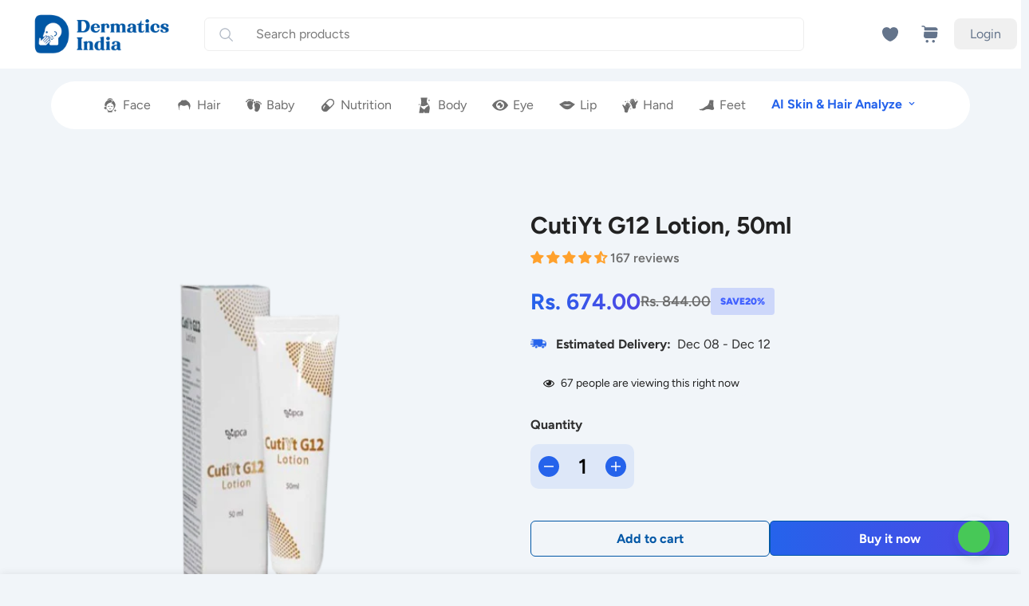

--- FILE ---
content_type: text/html; charset=utf-8
request_url: https://dermatics.in/products/cutiyt-g-lotion-50ml
body_size: 69343
content:

<!doctype html>
<html
  class="no-js  m:overflow-hidden"
  lang="en"
  data-template="product"
  
>







 <head>


 



<!-- Google tag (gtag.js) --> <script async src="https://www.googletagmanager.com/gtag/js?id=AW-17425642619"></script> <script> window.dataLayer = window.dataLayer || []; function gtag(){dataLayer.push(arguments);} gtag('js', new Date()); gtag('config', 'AW-17425642619'); </script>



<!-- Meta Pixel Code --> 
<script> !function(f,b,e,v,n,t,s) {if(f.fbq)return;n=f.fbq=function(){n.callMethod? n.callMethod.apply(n,arguments):n.queue.push(arguments)}; if(!f._fbq)f._fbq=n;n.push=n;n.loaded=!0;n.version='2.0'; n.queue=[];t=b.createElement(e);t.async=!0; t.src=v;s=b.getElementsByTagName(e)[0]; s.parentNode.insertBefore(t,s)}(window, document,'script', 'https://connect.facebook.net/en_US/fbevents.js'); fbq('init', '6479495928743983'); fbq('track', 'PageView'); </script> <noscript><img height="1" width="1" style="display:none" src="https://www.facebook.com/tr?id=6479495928743983&ev=PageView&noscript=1" /></noscript> 
<!-- End Meta Pixel Code -->

<!-- Google tag (gtag.js) -->
<script async src="https://www.googletagmanager.com/gtag/js?id=AW-17584791241"></script>
<script>
  window.dataLayer = window.dataLayer || [];
  function gtag(){dataLayer.push(arguments);}
  gtag('js', new Date());
 
  gtag('config', 'AW-17584791241');
</script>

<script
  type="text/javascript"
>
  // * Theme file for custom changes
  try {
      // * Listening for the event "zecpeThemeScriptLoaded" on the document and executing the code
      window.zecpeCustomCode = function (){
        // * Custom code goes here
      }
  } catch (err) {
      console.log(err)
  }
    // * Adding the touchmove event listener and preventing the propagation if zecpe checkout is initiated
    try {
    document.addEventListener(
      "touchmove",
      (e) => {
        if (window.isZecpeCheckoutInitiated) {
          e.stopPropagation();
          e.stopImmediatePropagation();
        }
      },
      true
    );
  } catch (err) {
    console.log(
      `Error in adding touchmove event listener :: ${err?.message}`
    );
  }
</script>
<script
  type="text/javascript"
>
  // * Theme file for custom changes
  try {
    // * Listening for the event "zecpeThemeScriptLoaded" on the document and executing the code
    window.zecpeCustomCode = function () {
      // * Custom code goes here
      window.LoadOccScript = async (retrieveCartBoolean = false, formElement) =>
        new Promise(async (resolve, reject) => {
          try {
            let isBeResponded = false;
            const promiseArray = [
              fetch(`${window.location.origin}/cart.js`),
              fetch(
                `${window.zecpeHostName}/api/stores/theme/${
                  window.Shopify && window.Shopify.shop
                }`
              ),
            ];
            // * Checking if the buy now/ buy it now button is clicked, if yes then setting Occ.checkoutInitiatedByBuyNow to true
            let zecpeBtns = document.getElementsByClassName("zecpe-btn");
            let checkoutInitiatedByBuyNow = false;
            if (zecpeBtns) {
              for (let i = 0; i < zecpeBtns.length; i++) {
                if (Array.from(zecpeBtns[i].children).length === 2) {
                  if (
                    (Array.from(zecpeBtns[i].children)[0].style.display ===
                      "flex" ||
                      Array.from(zecpeBtns[i].children)[0].style.display ===
                        "grid") &&
                    ["buy now", "buy it now"].includes(
                      Array.from(zecpeBtns[i].children)[1]
                        ?.innerText?.toLowerCase()
                        .trim()
                    )
                  ) {
                    checkoutInitiatedByBuyNow = true;
                  } else checkoutInitiatedByBuyNow = false;
                }
              }
            }
            // * Wait for 4 seconds for the cart and theme details to be fetched, if not then redirect to shopify checkout
            setTimeout(() => {
              if (!isBeResponded) {
                zecpeRedirectToShopify(checkoutInitiatedByBuyNow, formElement);
                return;
              }
            }, 4000);
            let [cart, theme] = await Promise.allSettled(promiseArray);
            if (theme && theme.status === "fulfilled") {
              isBeResponded = true;
              theme = await theme.value.json();
              if (theme.data && theme.data.result) {
                localStorage.setItem(
                  "occ-theme",
                  JSON.stringify(theme.data.result)
                );
                if (theme?.data?.result?.redirectToShopify) {
                  zecpeRedirectToShopify(
                    checkoutInitiatedByBuyNow,
                    formElement
                  );
                  return;
                }
              }
            }
            if (cart && cart.status === "fulfilled") {
              let data = await cart.value.json();
              if (!window.Zecpe) window.Zecpe = {};
              const acceptedProductIds = [8186299351293];
              window.Zecpe.cart = data;

              if (
                retrieveCartBoolean &&
                !theme?.data?.result?.redirectToShopify
              ) {
                RetrieveCart();
              }
              // Check if Zecpe.cart.items contains only the accepted product ID
              if (window.Zecpe.cart.items) {
                // Check if all items have accepted product IDs
                const allItemsAccepted = window.Zecpe.cart.items.some((item) =>
                  acceptedProductIds.includes(item.product_id)
                );

                // If all items are accepted, redirect to /cart/checkout
                if (allItemsAccepted) {
                  window.location.href = "/cart/checkout";
                  return;
                }
              }
              if (!window.Zecpe.cart.items || !window.Zecpe.cart.items.length) {
                window.location.reload();
                return;
              }
              localStorage.setItem(
                "occ-cart",
                JSON.stringify(window.Zecpe.cart)
              );
              const scripts = document.querySelectorAll("script");
              const script = Array.from(scripts).find(
                (script) =>
                  script.src && script.src.includes(window.zecpeMainScriptUrl)
              );
              if (!script || typeof window?.Occ?.RunScript !== "function") {
                let script = document.createElement("script");
                script.type = "text/javascript";
                script.src = window.zecpeMainScriptUrl;
                document.head.appendChild(script);
                script.addEventListener("load", () => {
                  Occ.RunScript();
                  return resolve({ message: "Success" });
                });
              } else {
                Occ.RunScript();
                return resolve({ message: "Success" });
              }
            } else {
              reject(new Error("Error in loading script"));
            }
          } catch (err) {
            reject(err);
          }
        });
    };
  } catch (err) {
    console.log(err);
  }
  // * Adding the touchmove event listener and preventing the propagation if zecpe checkout is initiated
  try {
    document.addEventListener(
      "touchmove",
      (e) => {
        if (window.isZecpeCheckoutInitiated) {
          e.stopPropagation();
          e.stopImmediatePropagation();
        }
      },
      true
    );
  } catch (err) {
    console.log(`Error in adding touchmove event listener :: ${err?.message}`);
  }
</script>
<script>
  
  window.storeShopifyDomain = "dermatics-in.myshopify.com";
  window.Shopify = {
    ...window.Shopify,
    shop: storeShopifyDomain,
  };
  window.onload = () => {
    let shopifyObjectDomain = window?.Shopify?.shop;
    if (!window.Shopify.shop || !Shopify.shop.includes("myshopify.com")) {
      window.Shopify = {
        ...window.Shopify,
        shop: shopifyObjectDomain,
      };
    }
  };
  window.triggerSentry = (message) => {
  try {
    message = `[theme-script] :: ${message} :: ${window.location.href}`;
    fetch(`${window.zecpeHostName}/api/utils/sentry`, {
      method: "POST",
      body: JSON.stringify({ message, type: "error", sentry: true }),
      headers: {
        "Content-Type": "application/json",
      },
    });
  } catch (err) {
    console.error(`Zecpe sentry error :: ${err?.message}`);
  }
};
window.zecpeCheckFunctionAndCall = function (func, ...args) {
  try {
    let button = args[0];
    // * Checking if button is a valid HTML element
    if (button instanceof HTMLElement) {
      if (button && button.children) {
        if (Array.from(button.children).length === 2) {
          Array.from(button.children)[0].style.display = "grid";
          Array.from(button.children)[1].style.display = "none";
        }
        button.disabled = true;
        button.style.cursor = "not-allowed";
        // * Re-enabling button after 6 seconds
        setTimeout(() => {
          if (Array.from(button.children).length === 2) {
            Array.from(button.children)[0].style.display = "none";
            Array.from(button.children)[1].style.display = "flex";
          }
          button.removeAttribute("disabled");
          button.style.cursor = "pointer";
        }, 6000);
      }
    }
    if (typeof window[func] === "function") {
      window[func](...args);
    } else {
      let isZecpeThemeScriptLoaded = false;
      let script = document.createElement("script");
      script.type = "text/javascript";
      script.src = "https://cdn.zecpe.com/payModal/themeScript.js";
      script.id = "zecpe-theme-script";
      document.getElementsByTagName("head")[0].appendChild(script);
      // * Wait for 2 seconds, if script is not loaded redirect to /cart/checkout
      setTimeout(() => {
        if (!isZecpeThemeScriptLoaded) {
          window.location.href = "/cart/checkout";
        }
      }, 2000);
      script.onload = function () {
        isZecpeThemeScriptLoaded = true;
        // * Triggering the custom code handler to overrwite the default code
        window.zecpeCustomCode();
        window[func](...args);
      };
    }
  } catch (err) {
    window.triggerSentry(`zecpeCheckFunctionAndCall :: ${err?.message}`);
  }
};
window.ZecpeCheckVariant = (element, formElement = null) => {
  try {
    let addToCartBtn = element.closest("button");
    if (
      addToCartBtn &&
      addToCartBtn.textContent?.trim()?.toLowerCase() === "add to cart" &&
      addToCartBtn.disabled
    ) {
      return;
    }
    let productForm = formElement || element.closest("form");

    if (productForm) {
      let formObject = new Object();
      let formEntries = new FormData(productForm).entries();
      if (formEntries) {
        for (let entry of formEntries) formObject[entry[0]] = entry[1];
      }
      if (!formObject.id) {
        console.log(`Zecpe :: Id not found in form object`);
        return;
      }
      HandleBuyNowZecpe(element, productForm);
      return;
    }
  } catch (err) {
    window.triggerSentry(`ZecpeCheckVariant :: ${err?.message}`);
  }
};
</script>

<script
  type="text/javascript"
>
try {
  const buttonInnerHTML = `<div id="lds-ring"><div>&nbsp;</div><div>&nbsp;</div><div>&nbsp;</div><div>&nbsp;</div></div>
              <span class="occ-btn-text" style="display : flex;align-items : center;justify-content : center;">
                { ButtonText }
              </span>`;

  const checkoutButtonElementTypes = ["BUTTON", "A", "INPUT"];
  const checkoutButtonAllowedText = ["checkout", "placeorder"];
  const buyNowButtonAllowedText = ["buynow", "buyitnow"];

  document.addEventListener(
    "click",
    (e) => {
      try {
        let clickTarget = e.target;
        if (typeof clickTarget?.closest === "function") {
          clickTarget = clickTarget.closest(".zecpe-btn");
        }
        if (
          clickTarget?.classList?.contains("zecpe-btn") &&
          clickTarget?.dataset?.function
        ) {
          let checkoutBtn = clickTarget;
          let functionToBeInvoked = checkoutBtn.dataset.function;
          // * Replacing the button innerHTML with buttonInnerHTML
          checkoutBtn.innerHTML = buttonInnerHTML.replace(
            "{ ButtonText }",
            checkoutBtn.innerHTML.trim()
          );
          checkoutBtn.classList.add("zecpe-btn-clicked");

          // * Stopping the event propagation
          e.preventDefault();
          e.stopPropagation();
          e.stopImmediatePropagation();
          if (window.zecpeCheckFunctionAndCall) {
            window.zecpeCheckFunctionAndCall(functionToBeInvoked, checkoutBtn);
          } else {
            window.location.href = "/cart/checkout";
          }
        }
      } catch (err) {
        window.triggerSentry(
          `Error in click event listener :: ${err?.message}`
        );
      }
    },
    true
  );

  window.ZecpeCheckoutEventListenerHandler = (
    checkoutBtn,
    functionToBeInvoked
  ) => {
    try {
      // * If element is Anchor tag, then checking if it has a valid href attribute, if yes return
      if (
        checkoutBtn.nodeName === "A" &&
        checkoutBtn?.href?.length &&
        !checkoutBtn?.href?.includes("checkout")
      ) {
        return;
      }
      // * Checking if button has zecpe-btn class
      if (!checkoutBtn.classList.contains("zecpe-btn")) {
        // * Checking if checkoutBtn is input tag
        if (checkoutBtn.nodeName === "INPUT") {
          // * Changing the checkoutBtn to a button tag
          const newCheckoutBtn = document.createElement("button");
          newCheckoutBtn.innerHTML = checkoutBtn.value;
          // * Apply all styles to the new button
          if (window.getComputedStyle) {
            const styles = window.getComputedStyle(checkoutBtn);
            for (let i = 0; i < styles.length; i++) {
              const style = styles[i];
              newCheckoutBtn.style[style] = styles.getPropertyValue(style);
            }
          }

          // * Assigning the same attributes to the new button
          for (let i = 0; i < checkoutBtn.attributes.length; i++) {
            newCheckoutBtn.setAttribute(
              checkoutBtn.attributes[i].name,
              checkoutBtn.attributes[i].value
            );
          }
          if (checkoutBtn?.parentNode) {
            checkoutBtn.parentNode.insertBefore(newCheckoutBtn, checkoutBtn);
            checkoutBtn.parentNode.removeChild(checkoutBtn);
            checkoutBtn = newCheckoutBtn;
          }
        }
        // * Adding zecpe-btn class to the button
        checkoutBtn.classList.add("zecpe-btn");
        let eventCaptured = false;
        checkoutBtn.type = "button";
        checkoutBtn.setAttribute("data-function", functionToBeInvoked);
      }
    } catch (err) {
      window.triggerSentry(
        `Error in ZecpeCheckoutEventListenerHandler :: ${err?.message}`
      );
    }
  };
  const automateThemeSetup = () => {
    try {
      if (window.zecpeAutomatedThemeSetupDone) return;
      window.zecpeAutomatedThemeSetupDone = true;
      // * Adding mutation observer to handle the case when the checkout button is added dynamically
      // * select the node to observe for mutations (in this case, the body element)
      const targetNode = document.querySelector("body");

      // create a new instance of the MutationObserver
      const observer = new MutationObserver(function (mutationsList) {
        // loop through each mutation that has occurred
        for (let mutation of mutationsList) {
          // check if any nodes have been added
          if (mutation.type === "childList" || mutation.type === "attributes") {
            // * Function to add event listener to the node
            const addEventListener = (node) => {
              // check if the node is a button with textContent "Checkout"
              if (
                checkoutButtonElementTypes.includes(node.nodeName) &&
                (checkoutButtonAllowedText.some((text) =>
                  node.textContent
                    ?.replace(/\s/g, "")
                    ?.toLowerCase()
                    ?.includes(text)
                ) ||
                  checkoutButtonAllowedText.some((text) =>
                    node.value
                      ?.replace(/\s/g, "")
                      ?.toLowerCase()
                      ?.includes(text)
                  ))
              ) {
                // * perform any necessary action
                ZecpeCheckoutEventListenerHandler(node, "handleOcc");
              } else if (
                checkoutButtonElementTypes.includes(node.nodeName) &&
                (buyNowButtonAllowedText.some((text) =>
                  node.textContent
                    ?.replace(/\s/g, "")
                    ?.toLowerCase()
                    ?.includes(text)
                ) ||
                  buyNowButtonAllowedText.some((text) =>
                    node.value
                      ?.replace(/\s/g, "")
                      ?.toLowerCase()
                      ?.includes(text)
                  ))
              ) {
                // * perform any necessary action
                ZecpeCheckoutEventListenerHandler(node, "ZecpeCheckVariant");
              }
            };

            // * Checking if the mutation is of type attributes and the attribute is class
            if (
              mutation.type === "attributes" &&
              mutation.attributeName === "class"
            ) {
              let node = mutation.target;
              // * Checking if the node is a button or anchor tag or input tag
              if (
                node.nodeName === "BUTTON" ||
                node.nodeName === "A" ||
                node.nodeName === "INPUT"
              ) {
                addEventListener(node);
              }
            }

            // loop through each added node
            for (let node of mutation.addedNodes) {
              // * Getting all the buttons and anchor tags from node and checking if the node itself is a button or anchor tag
              if (typeof node?.querySelectorAll !== "function") continue;
              let nodes = node.querySelectorAll("button, a, input");
              if (
                node &&
                (node.nodeName === "BUTTON" ||
                  node.nodeName === "A" ||
                  node.nodeName === "INPUT")
              ) {
                nodes = [node, ...nodes];
              }

              for (let node of nodes) {
                addEventListener(node);
              }
            }
          }
        }
      });

      // * configure the observer to watch for childList mutations and subtree mutations
      const observerConfig = {
        childList: true,
        subtree: true,
        attributes: true,
      };

      // * start observing the target node for mutations
      if (targetNode) {
        observer.observe(targetNode, observerConfig);
      }

      // * Code to get all the buttons that have Checkout text on them
      let checkoutButtons = Array.from(
        document.querySelectorAll("button, a, input")
      ).filter((button) => {
        if (button.nodeName === "INPUT") {
          const buttonText = button.value.replace(/\s/g, "").toLowerCase();
          return checkoutButtonAllowedText.some((text) =>
            buttonText?.includes(text)
          );
        } else {
          const buttonText = button.textContent
            .replace(/\s/g, "")
            .toLowerCase();
          return checkoutButtonAllowedText.some((text) =>
            buttonText?.includes(text)
          );
        }
      });

      if (checkoutButtons.length) {
        checkoutButtons.forEach((checkoutBtn) => {
          ZecpeCheckoutEventListenerHandler(checkoutBtn, "handleOcc");
        });
      }
      let buyNowButtons = Array.from(
        document.querySelectorAll("button, a, input")
      ).filter((button) => {
        // Checking if button is input type
        if (button.nodeName === "INPUT") {
          const buttonText = button.value.replace(/\s/g, "").toLowerCase();
          return buyNowButtonAllowedText.some((text) =>
            buttonText?.includes(text)
          );
        } else {
          const buttonText = button.textContent
            .replace(/\s/g, "")
            .toLowerCase();
          return buyNowButtonAllowedText.some((text) =>
            buttonText?.includes(text)
          );
        }
      });
      if (buyNowButtons.length) {
        buyNowButtons.forEach((buyNowBtn) => {
          ZecpeCheckoutEventListenerHandler(buyNowBtn, "ZecpeCheckVariant");
        });
      }
    } catch (err) {
      window.triggerSentry(`Error in automateThemeSetup :: ${err?.message}`);
    }
  };
  window.addEventListener("DOMContentLoaded", automateThemeSetup);
  // window.addEventListener("load", automateThemeSetup);
} catch (err) {
  window.triggerSentry(
    `Error in doing automated theme setup :: ${err?.message}`
  );
}
</script>

<script async type="text/javascript">
    let themeScriptLoaded = false;
     // * Define a function to load the script with retries
  function loadScriptWithRetries(url, retries) {
    // * Checking if script is already loaded or retries are over
    if(retries <=0 || themeScriptLoaded) return;
    // * Creating a new script element
    let script = document.createElement('script');
    script.type = 'text/javascript';
    script.src = url;
    script.id = "zecpe-theme-script";
    script.async = true;
    script.onload = function() {
      // * Script loaded successfully
      themeScriptLoaded = true;
      // * Triggering the custom code handler to overrwite the default code
       window.zecpeCustomCode();
    };

    // * Append the script to the document head
    document.head.appendChild(script);

    // * Retrying after 2 seconds
    setTimeout(function() {
      loadScriptWithRetries(url, retries - 1);
    }, 2000);
  }
  // * Call the loadScriptWithRetries function with the script URL and retries count
  loadScriptWithRetries('https://cdn.zecpe.com/payModal/themeScript.js', 3);
</script>

<style>
  #occ-payment-loader {
    width: 40px;
    height: 40px;
    margin: auto !important;
    color: #000 !important;
    background: linear-gradient(currentColor 0 0), linear-gradient(currentColor 0 0), linear-gradient(currentColor 0 0), linear-gradient(currentColor 0 0);
    background-size: 21px 21px;
    background-repeat: no-repeat;
    animation: sh5 1.5s infinite cubic-bezier(0.3, 1, 0, 1);
  }
  @keyframes sh5 {
    0% {
      background-position: 0 0, 100% 0, 100% 100%, 0 100%;
    }
    33% {
      background-position: 0 0, 100% 0, 100% 100%, 0 100%;
      width: 60px;
      height: 60px;
    }
    66% {
      background-position: 100% 0, 100% 100%, 0 100%, 0 0;
      width: 60px;
      height: 60px;
    }
    100% {
      background-position: 100% 0, 100% 100%, 0 100%, 0 0;
    }
  }

  #occ-payment-loader-container {
    min-height: 60px;
    height: 60px;
    display: grid;
    place-items: center;
  }
  .zecpe-btn-clicked::after, .zecpe-btn-clicked::before {
    content : "" !important;
  }
  #zecpe-overlay {
    display: grid;
    position: fixed;
    top: 0;
    place-items: center;
    left: 0;
    z-index: 99999999999999;
    justify-content: center;
    align-items: center;
    width: 100vw;
    height: 100vh;
    background: #fff;
  }

  #zecpe-btn-text {
    line-height: 18px;
    text-align: left;
  }

  #zecpe-btn-header {
    font-weight: 600;
  }
  #zecpe-btn-desc {
    font-weight: 600;
    font-size: 11px;
  }
  #zecpe-arrow-icon {
    display: inline
  }

  .zecpe-buy-now {
    background: #000;
    width: 100%;
    font-weight: 700;
    text-transform: uppercase;
    letter-spacing: 0.3em;
    font-size: 13px;
    font-family: Montserrat, sans-serif;
    color: #fff;
    height: 46px;
    max-height: 46px;
    position: relative;
  }
  #lds-ring {
    display: none;
    position : relative;
    width: 100%;
    height: 30px;
    place-items: center;
    text-align: center;
    max-height: 100%;
  }
  #lds-ring div {
    box-sizing: border-box;
    display: block;
    width: 24px;
    position : absolute;
    height: 24px;
    margin: 3px;
    border: 3px solid #fff;
    border-radius: 50%;
    animation: lds-ring 1.2s cubic-bezier(0.5, 0, 0.5, 1) infinite;
    border-color: #fff transparent transparent transparent;
  }
  #lds-ring div:nth-child(1) {
    animation-delay: -0.45s;
  }
  #lds-ring div:nth-child(2) {
    animation-delay: -0.3s;
  }
  #lds-ring div:nth-child(3) {
    animation-delay: -0.15s;
  }
  @keyframes lds-ring {
    0% {
      transform: rotate(0deg);
    }
    100% {
      transform: rotate(360deg);
    }
  }
  @media only screen and (max-width: 768px) {
    .zecpe-buy-now {
      font-size: 11px;
    }
    #zecpe-btn-header {
      font-size: 14px
    }
    #zecpe-arrow-icon {
      display: none
    }
    #zecpe-btn-text {
      font-size: 14px;
    }
    #zecpe-btn-desc {
      font-size: 7px;
    }
  }
</style>

    <meta charset="utf-8">
    <meta http-equiv="X-UA-Compatible" content="IE=edge">
    <meta name="viewport" content="width=device-width, initial-scale=1, maximum-scale=1.0, user-scalable=0">
    <meta name="theme-color" content=""><link rel="canonical" href="https://dermatics.in/products/cutiyt-g-lotion-50ml">

<link rel="preconnect" href="https://cdn.shopify.com" crossorigin>

<link rel="icon" type="image/png" href="//dermatics.in/cdn/shop/files/Profile_Pic.png?crop=center&height=32&v=1758179614&width=32"><title class="product">CutiYt G12 Lotion, 50ml</title><meta name="description" content="Promotes skin peeling and regrowth Cutiyt G is a skin brightening lotion for hyper-pigmented skin. Prevents the damaged due to Photo damage and skin aging Helps to reduce the darker skin tone Reduces the skin tanning due to sun exposure Helps in skin conditioning and soothing  Apply once daily during the first week, an"><meta property="og:site_name" content="Dermatics.in">
<meta property="og:url" content="https://dermatics.in/products/cutiyt-g-lotion-50ml">
<meta property="og:title" content="CutiYt G12 Lotion, 50ml">
<meta property="og:type" content="product">
<meta property="og:description" content="Promotes skin peeling and regrowth Cutiyt G is a skin brightening lotion for hyper-pigmented skin. Prevents the damaged due to Photo damage and skin aging Helps to reduce the darker skin tone Reduces the skin tanning due to sun exposure Helps in skin conditioning and soothing  Apply once daily during the first week, an"><meta property="og:image" content="http://dermatics.in/cdn/shop/files/cutiytg12lotion50ml_3-removebg-preview_1_1.png?v=1759299406">
<meta property="og:image:secure_url" content="https://dermatics.in/cdn/shop/files/cutiytg12lotion50ml_3-removebg-preview_1_1.png?v=1759299406">
<meta property="og:image:width" content="550">
<meta property="og:image:height" content="550"><meta property="og:price:amount" content="674.00">
<meta property="og:price:currency" content="INR"><meta name="twitter:card" content="summary_large_image">
<meta name="twitter:title" content="CutiYt G12 Lotion, 50ml">
<meta name="twitter:description" content="Promotes skin peeling and regrowth Cutiyt G is a skin brightening lotion for hyper-pigmented skin. Prevents the damaged due to Photo damage and skin aging Helps to reduce the darker skin tone Reduces the skin tanning due to sun exposure Helps in skin conditioning and soothing  Apply once daily during the first week, an">

<style>
  @font-face {  font-family: Figtree;  font-weight: 700;  font-style: normal;  font-display: swap;  src: url("//dermatics.in/cdn/fonts/figtree/figtree_n7.2fd9bfe01586148e644724096c9d75e8c7a90e55.woff2") format("woff2"),       url("//dermatics.in/cdn/fonts/figtree/figtree_n7.ea05de92d862f9594794ab281c4c3a67501ef5fc.woff") format("woff");}@font-face {  font-family: Figtree;  font-weight: 900;  font-style: normal;  font-display: swap;  src: url("//dermatics.in/cdn/fonts/figtree/figtree_n9.c9185a1dab0680c9bce2d373c6fc665d10b5e421.woff2") format("woff2"),       url("//dermatics.in/cdn/fonts/figtree/figtree_n9.60f18207a47942453faf8770b2e7e8f4757b2493.woff") format("woff");}@font-face {  font-family: Figtree;  font-weight: 600;  font-style: normal;  font-display: swap;  src: url("//dermatics.in/cdn/fonts/figtree/figtree_n6.9d1ea52bb49a0a86cfd1b0383d00f83d3fcc14de.woff2") format("woff2"),       url("//dermatics.in/cdn/fonts/figtree/figtree_n6.f0fcdea525a0e47b2ae4ab645832a8e8a96d31d3.woff") format("woff");}:root {  --font-stack-header: Figtree, sans-serif;  --font-style-header: normal;  --font-weight-header: 700;  --font-weight-header--bolder: 900;  --font-weight-header--lighter: 600;}@font-face {  font-family: Figtree;  font-weight: 400;  font-style: normal;  font-display: swap;  src: url("//dermatics.in/cdn/fonts/figtree/figtree_n4.3c0838aba1701047e60be6a99a1b0a40ce9b8419.woff2") format("woff2"),       url("//dermatics.in/cdn/fonts/figtree/figtree_n4.c0575d1db21fc3821f17fd6617d3dee552312137.woff") format("woff");}@font-face {  font-family: Figtree;  font-weight: 700;  font-style: normal;  font-display: swap;  src: url("//dermatics.in/cdn/fonts/figtree/figtree_n7.2fd9bfe01586148e644724096c9d75e8c7a90e55.woff2") format("woff2"),       url("//dermatics.in/cdn/fonts/figtree/figtree_n7.ea05de92d862f9594794ab281c4c3a67501ef5fc.woff") format("woff");}@font-face {  font-family: Figtree;  font-weight: 700;  font-style: normal;  font-display: swap;  src: url("//dermatics.in/cdn/fonts/figtree/figtree_n7.2fd9bfe01586148e644724096c9d75e8c7a90e55.woff2") format("woff2"),       url("//dermatics.in/cdn/fonts/figtree/figtree_n7.ea05de92d862f9594794ab281c4c3a67501ef5fc.woff") format("woff");}@font-face {  font-family: Figtree;  font-weight: 400;  font-style: italic;  font-display: swap;  src: url("//dermatics.in/cdn/fonts/figtree/figtree_i4.89f7a4275c064845c304a4cf8a4a586060656db2.woff2") format("woff2"),       url("//dermatics.in/cdn/fonts/figtree/figtree_i4.6f955aaaafc55a22ffc1f32ecf3756859a5ad3e2.woff") format("woff");}@font-face {  font-family: Figtree;  font-weight: 700;  font-style: italic;  font-display: swap;  src: url("//dermatics.in/cdn/fonts/figtree/figtree_i7.06add7096a6f2ab742e09ec7e498115904eda1fe.woff2") format("woff2"),       url("//dermatics.in/cdn/fonts/figtree/figtree_i7.ee584b5fcaccdbb5518c0228158941f8df81b101.woff") format("woff");}:root {  --font-weight-body--bold: 700;  --font-weight-body--bolder: 700;  --font-stack-body: Figtree, sans-serif;  --font-style-body: normal;  --font-weight-body: 400;}
</style>
<style>
  html {
    font-size: calc(var(--font-base-size, 16) * 1px);
    -webkit-font-smoothing: antialiased;
    height: 100%;
    scroll-behavior: smooth;
  }
  body {
    margin: 0;
    font-family: var(--font-stack-body);
    font-weight: var(--font-weight-body);
    font-style: var(--font-style-body);
    color: rgb(var(--color-foreground));
    font-size: calc(var(--font-base-size, 16) * 1px);
    line-height: calc(var(--base-line-height) * 1px);
    background-color: rgb(var(--color-background));
    position: relative;
    min-height: 100%;
  }

  body,
  html {
    overflow-x: clip;
  }

  html.prevent-scroll,
  html.prevent-scroll body {
    height: auto;
    overflow: hidden !important;
  }

  html.prevent-scroll {
    padding-right: var(--m-scrollbar-width);
  }

  h1,
  h2,
  h3,
  h4,
  h5,
  h6 {
    font-family: var(--font-stack-header);
    font-weight: var(--font-weight-header);
    font-style: var(--font-style-header);
    color: rgb(var(--color-heading));
    line-height: normal;
    letter-spacing: var(--heading-letter-spacing);
  }
  h1,
  .h1 {
    font-size: calc(((var(--font-h1-mobile)) / (var(--font-base-size))) * 1rem);
    line-height: 1.278;
  }

  h2,
  .h2 {
    font-size: calc(((var(--font-h2-mobile)) / (var(--font-base-size))) * 1rem);
    line-height: 1.267;
  }

  h3,
  .h3 {
    font-size: calc(((var(--font-h3-mobile)) / (var(--font-base-size))) * 1rem);
    line-height: 1.36;
  }

  h4,
  .h4 {
    font-size: calc(((var(--font-h4-mobile)) / (var(--font-base-size))) * 1rem);
    line-height: 1.4;
  }

  h5,
  .h5 {
    font-size: calc(((var(--font-h5-mobile)) / (var(--font-base-size))) * 1rem);
    line-height: 1.5;
  }

  h6,
  .h6 {
    font-size: calc(((var(--font-h6-mobile)) / (var(--font-base-size))) * 1rem);
    line-height: 1.5;
  }

  @media only screen and (min-width: 768px) {
    .h1,
    h1 {
      font-size: calc(((var(--font-h1-tablet)) / (var(--font-base-size))) * 1rem);
      line-height: 1.238;
    }
    .h2,
    h2 {
      font-size: calc(((var(--font-h2-tablet)) / (var(--font-base-size))) * 1rem);
      line-height: 1.235;
    }
    h3,
    .h3 {
      font-size: calc(((var(--font-h3-tablet)) / (var(--font-base-size))) * 1rem);
      line-height: 1.36;
    }
    h4,
    .h4 {
      font-size: calc(((var(--font-h4-tablet)) / (var(--font-base-size))) * 1rem);
      line-height: 1.4;
    }
  }

  @media only screen and (min-width: 1280px) {
    .h1,
    h1 {
      font-size: calc(((var(--font-h1-desktop)) / (var(--font-base-size))) * 1rem);
      line-height: 1.167;
    }
    .h2,
    h2 {
      font-size: calc(((var(--font-h2-desktop)) / (var(--font-base-size))) * 1rem);
      line-height: 1.238;
    }
    h3,
    .h3 {
      font-size: calc(((var(--font-h3-desktop)) / (var(--font-base-size))) * 1rem);
      line-height: 1.278;
    }
    h4,
    .h4 {
      font-size: calc(((var(--font-h4-desktop)) / (var(--font-base-size))) * 1rem);
      line-height: 1.333;
    }
    h5,
    .h5 {
      font-size: calc(((var(--font-h5-desktop)) / (var(--font-base-size))) * 1rem);
    }
    h6,
    .h6 {
      font-size: calc(((var(--font-h6-desktop)) / (var(--font-base-size))) * 1rem);
    }
  }
  [style*='--aspect-ratio'] {
    position: relative;
    overflow: hidden;
  }
  [style*='--aspect-ratio']:before {
    display: block;
    width: 100%;
    content: '';
    height: 0px;
  }
  [style*='--aspect-ratio'] > *:first-child {
    top: 0;
    left: 0;
    right: 0;
    position: absolute !important;
    object-fit: cover;
    width: 100%;
    height: 100%;
  }
  [style*='--aspect-ratio']:before {
    padding-top: calc(100% / (0.0001 + var(--aspect-ratio, 16/9)));
  }
  @media (max-width: 767px) {
    [style*='--aspect-ratio']:before {
      padding-top: calc(100% / (0.0001 + var(--aspect-ratio-mobile, var(--aspect-ratio, 16/9))));
    }
  }
  .swiper-wrapper {
    display: flex;
  }
  .swiper-container:not(.swiper-container-initialized) .swiper-slide {
    width: calc(100% / var(--items, 1));
    flex: 0 0 auto;
  }
  @media (max-width: 1023px) {
    .swiper-container:not(.swiper-container-initialized) .swiper-slide {
      min-width: 40vw;
      flex: 0 0 auto;
    }
  }
  @media (max-width: 767px) {
    .swiper-container:not(.swiper-container-initialized) .swiper-slide {
      min-width: 66vw;
      flex: 0 0 auto;
    }
  }
</style>


    <link href="//dermatics.in/cdn/shop/t/30/assets/main.css?v=69196402074645635691751970891" rel="stylesheet" type="text/css" media="all" />
    <link href="//dermatics.in/cdn/shop/t/30/assets/custom.css?v=82307292356875152531764331964" rel="stylesheet" type="text/css" media="all" />

    
<style data-shopify>
:root,.m-color-default {
      --color-background: 241,245,249;
      --color-background-secondary: 245,245,245;
   		
  		--gradient-background: #f1f5f9;
   		
   		--color-foreground: 34,34,34;
   		--color-foreground-secondary: 102,102,102;
  	--color-heading: 34,34,34;
   		--color-button: 0,0,0;
   		--color-button-text: 255,255,255;
   		--color-outline-button: 0,0,0;
  	--color-button-hover: 34, 34, 34;
  	--color-button-text-hover: 255, 255, 255;
   		--color-border: 238,238,238;
   		--color-price-sale: 232,78,78;
   		--color-price-regular: 0,0,0;
   		--color-form-field: 255,255,255;
   		--color-form-field-text: 0,0,0;
   		--color-tooltip: 34,34,34;
   		--color-tooltip-text: 255,255,255;
   	}
   
.m-color-dark {
      --color-background: 0,0,0;
      --color-background-secondary: 245,245,245;
   		
  		--gradient-background: #000000;
   		
   		--color-foreground: 255,255,255;
   		--color-foreground-secondary: 255,255,255;
  	--color-heading: 255,255,255;
   		--color-button: 255,255,255;
   		--color-button-text: 34,34,34;
   		--color-outline-button: 255,255,255;
  	--color-button-hover: 255, 255, 255;
  	--color-button-text-hover: 34, 34, 34;
   		--color-border: 75,75,75;
   		--color-price-sale: 232,78,78;
   		--color-price-regular: 255,255,255;
   		--color-form-field: 255,255,255;
   		--color-form-field-text: 34,34,34;
   		--color-tooltip: 255,255,255;
   		--color-tooltip-text: 34,34,34;
   	}
   
.m-color-footer {
      --color-background: 245,245,245;
      --color-background-secondary: 245,245,245;
   		
  		--gradient-background: #f5f5f5;
   		
   		--color-foreground: 0,0,0;
   		--color-foreground-secondary: 102,102,102;
  	--color-heading: 34,34,34;
   		--color-button: 34,34,34;
   		--color-button-text: 255,255,255;
   		--color-outline-button: 34,34,34;
  	--color-button-hover: 34, 34, 34;
  	--color-button-text-hover: 255, 255, 255;
   		--color-border: 222,222,222;
   		--color-price-sale: 232,78,78;
   		--color-price-regular: 0,0,0;
   		--color-form-field: 255,255,255;
   		--color-form-field-text: 0,0,0;
   		--color-tooltip: 34,34,34;
   		--color-tooltip-text: 255,255,255;
   	}
   
.m-color-badge-hot {
      --color-background: 154,132,200;
      --color-background-secondary: 245,245,245;
   		
  		--gradient-background: #9a84c8;
   		
   		--color-foreground: 255,255,255;
   		--color-foreground-secondary: 255,255,255;
  	--color-heading: 255,255,255;
   		--color-button: 255,255,255;
   		--color-button-text: 34,34,34;
   		--color-outline-button: 255,255,255;
  	--color-button-hover: 255, 255, 255;
  	--color-button-text-hover: 34, 34, 34;
   		--color-border: 222,222,222;
   		--color-price-sale: 255,255,255;
   		--color-price-regular: 255,255,255;
   		--color-form-field: 255,255,255;
   		--color-form-field-text: 0,0,0;
   		--color-tooltip: 255,255,255;
   		--color-tooltip-text: 34,34,34;
   	}
   
.m-color-badge-new {
      --color-background: 73,165,148;
      --color-background-secondary: 245,245,245;
   		
  		--gradient-background: #49a594;
   		
   		--color-foreground: 255,255,255;
   		--color-foreground-secondary: 255,255,255;
  	--color-heading: 255,255,255;
   		--color-button: 255,255,255;
   		--color-button-text: 34,34,34;
   		--color-outline-button: 255,255,255;
  	--color-button-hover: 255, 255, 255;
  	--color-button-text-hover: 34, 34, 34;
   		--color-border: 222,222,222;
   		--color-price-sale: 255,255,255;
   		--color-price-regular: 255,255,255;
   		--color-form-field: 255,255,255;
   		--color-form-field-text: 0,0,0;
   		--color-tooltip: 255,255,255;
   		--color-tooltip-text: 34,34,34;
   	}
   
.m-color-badge-sale {
      --color-background: 37,99,235;
      --color-background-secondary: 245,245,245;
   		
  		--gradient-background: #2563eb;
   		
   		--color-foreground: 255,255,255;
   		--color-foreground-secondary: 255,255,255;
  	--color-heading: 255,255,255;
   		--color-button: 255,255,255;
   		--color-button-text: 34,34,34;
   		--color-outline-button: 255,255,255;
  	--color-button-hover: 255, 255, 255;
  	--color-button-text-hover: 34, 34, 34;
   		--color-border: 222,222,222;
   		--color-price-sale: 255,255,255;
   		--color-price-regular: 255,255,255;
   		--color-form-field: 255,255,255;
   		--color-form-field-text: 0,0,0;
   		--color-tooltip: 255,255,255;
   		--color-tooltip-text: 34,34,34;
   	}
   
.m-color-scheme-cee058e4-58e3-46aa-9af9-219dadc79066 {
      --color-background: 255,255,255;
      --color-background-secondary: 255,255,255;
   		
  		--gradient-background: #ffffff;
   		
   		--color-foreground: 34,34,34;
   		--color-foreground-secondary: 102,102,102;
  	--color-heading: 34,34,34;
   		--color-button: 0,0,0;
   		--color-button-text: 255,255,255;
   		--color-outline-button: 0,0,0;
  	--color-button-hover: 34, 34, 34;
  	--color-button-text-hover: 255, 255, 255;
   		--color-border: 255,255,255;
   		--color-price-sale: 232,78,78;
   		--color-price-regular: 0,0,0;
   		--color-form-field: 255,255,255;
   		--color-form-field-text: 0,0,0;
   		--color-tooltip: 34,34,34;
   		--color-tooltip-text: 255,255,255;
   	}
   
.m-color-scheme-09e5b5b4-774c-4b6c-8025-416ced49cc74 {
      --color-background: 223,248,239;
      --color-background-secondary: 245,245,245;
   		
  		--gradient-background: #dff8ef;
   		
   		--color-foreground: 34,34,34;
   		--color-foreground-secondary: 102,102,102;
  	--color-heading: 34,34,34;
   		--color-button: 0,0,0;
   		--color-button-text: 255,255,255;
   		--color-outline-button: 0,0,0;
  	--color-button-hover: 34, 34, 34;
  	--color-button-text-hover: 255, 255, 255;
   		--color-border: 238,238,238;
   		--color-price-sale: 232,78,78;
   		--color-price-regular: 0,0,0;
   		--color-form-field: 255,255,255;
   		--color-form-field-text: 0,0,0;
   		--color-tooltip: 34,34,34;
   		--color-tooltip-text: 255,255,255;
   	}
   
.m-color-scheme-cf370f59-0466-4ad4-af0c-b4205d06f253 {
      --color-background: 248,248,248;
      --color-background-secondary: 245,245,245;
   		
  		--gradient-background: #f8f8f8;
   		
   		--color-foreground: 0,0,0;
   		--color-foreground-secondary: 102,102,102;
  	--color-heading: 0,0,0;
   		--color-button: 0,0,0;
   		--color-button-text: 255,255,255;
   		--color-outline-button: 0,0,0;
  	--color-button-hover: 34, 34, 34;
  	--color-button-text-hover: 255, 255, 255;
   		--color-border: 217,217,217;
   		--color-price-sale: 232,78,78;
   		--color-price-regular: 0,0,0;
   		--color-form-field: 255,255,255;
   		--color-form-field-text: 0,0,0;
   		--color-tooltip: 0,0,0;
   		--color-tooltip-text: 255,255,255;
   	}
   
.m-color-scheme-f4b546ef-d244-4d05-a229-4d6e454439da {
      --color-background: 249,249,249;
      --color-background-secondary: 245,245,245;
   		
  		--gradient-background: #f9f9f9;
   		
   		--color-foreground: 110,110,110;
   		--color-foreground-secondary: 110,110,110;
  	--color-heading: 47,47,47;
   		--color-button: 0,0,0;
   		--color-button-text: 255,255,255;
   		--color-outline-button: 0,0,0;
  	--color-button-hover: 34, 34, 34;
  	--color-button-text-hover: 255, 255, 255;
   		--color-border: 217,217,217;
   		--color-price-sale: 232,78,78;
   		--color-price-regular: 0,0,0;
   		--color-form-field: 255,255,255;
   		--color-form-field-text: 0,0,0;
   		--color-tooltip: 0,0,0;
   		--color-tooltip-text: 255,255,255;
   	}
   
   .m-color-default, .m-color-dark, .m-color-footer, .m-color-badge-hot, .m-color-badge-new, .m-color-badge-sale, .m-color-scheme-cee058e4-58e3-46aa-9af9-219dadc79066, .m-color-scheme-09e5b5b4-774c-4b6c-8025-416ced49cc74, .m-color-scheme-cf370f59-0466-4ad4-af0c-b4205d06f253, .m-color-scheme-f4b546ef-d244-4d05-a229-4d6e454439da {
   	color: rgb(var(--color-foreground));
   	background-color: rgb(var(--color-background));
   }:root {      /* ANIMATIONS */   	--m-duration-short: .1s;      --m-duration-default: .25s;      --m-duration-long: .5s;      --m-duration-image: .65s;      --m-duration-animate: 1s;      --m-animation-duration: 600ms;      --m-animation-fade-in-up: m-fade-in-up var(--m-animation-duration) cubic-bezier(0, 0, 0.3, 1) forwards;      --m-animation-fade-in-left: m-fade-in-left var(--m-animation-duration) cubic-bezier(0, 0, 0.3, 1) forwards;      --m-animation-fade-in-right: m-fade-in-right var(--m-animation-duration) cubic-bezier(0, 0, 0.3, 1) forwards;      --m-animation-fade-in-left-rtl: m-fade-in-left-rtl var(--m-animation-duration) cubic-bezier(0, 0, 0.3, 1) forwards;      --m-animation-fade-in-right-rtl: m-fade-in-right-rtl var(--m-animation-duration) cubic-bezier(0, 0, 0.3, 1) forwards;      --m-animation-fade-in: m-fade-in calc(var(--m-animation-duration) * 2) cubic-bezier(0, 0, 0.3, 1);      --m-animation-zoom-fade: m-zoom-fade var(--m-animation-duration) ease forwards;   	/* BODY */   	--base-line-height: 28;  /* INPUTS */  --inputs-border-width: 1px;   	--inputs-radius: 5px;   	/* BUTTON */   	--btn-letter-spacing: 0px;   	--btn-border-radius: 5px;   	--btn-border-width: 1px;   	--btn-line-height: 23px;   	   	/* COUNT BUBBLE */   	--color-cart-wishlist-count: #ffffff;   	--bg-cart-wishlist-count: #2563eb;   	/* OVERLAY */   	--color-image-overlay: #000000;   	--opacity-image-overlay: 0.2;   	/* Notification */   	--color-success: 58,135,53;   	--color-warning: 210,134,26;     --color-error: 218, 63, 63;     --color-error-bg: #fbeaea;     --color-warning-bg: #faecd7;     --color-success-bg: #d1eccf;   	/* CUSTOM COLOR */   	--text-black: 0,0,0;   	--text-white: 255,255,255;   	--bg-black: 0,0,0;   	--bg-white: 255,255,255;   	--rounded-full: 9999px;   	--bg-card-placeholder: rgba(243,243,243,1);   	--arrow-select-box: url(//dermatics.in/cdn/shop/t/30/assets/ar-down.svg?v=92728264558441377851751970810);   	/* FONT SIZES */   	--font-base-size: 16;   	--font-btn-size: 16px;   	--font-btn-weight: 500;   	--font-h1-desktop: 60;   	--font-h1-tablet: 42;   	--font-h1-mobile: 36;   	--font-h2-desktop: 28;   	--font-h2-tablet: 22;   	--font-h2-mobile: 19;   	--font-h3-desktop: 28;   	--font-h3-tablet: 22;   	--font-h3-mobile: 19;   	--font-h4-desktop: 20;   	--font-h4-tablet: 16;   	--font-h4-mobile: 16;   	--font-h5-desktop: 18;   	--font-h5-mobile: 16;   	--font-h6-desktop: 16;   	--font-h6-mobile: 16;   	--heading-letter-spacing: 0px;  --arrow-down-url: url(//dermatics.in/cdn/shop/t/30/assets/arrow-down.svg?v=157552497485556416461751970811);  --arrow-down-white-url: url(//dermatics.in/cdn/shop/t/30/assets/arrow-down-white.svg?v=70535736727834135531751970810);  --product-title-line-clamp: unset;   	--spacing-sections-desktop: 80px;      --spacing-sections-laptop: 64px;      --spacing-sections-tablet: 48px;      --spacing-sections-mobile: 40px;   	/* LAYOUT */   	--container-width: 1360px;  --fluid-container-width: 1360px;  --fluid-container-offset: 0px;   }
</style><link rel="stylesheet" href="//dermatics.in/cdn/shop/t/30/assets/search.css?v=104001498375601984331751970912" media="print" onload="this.media='all'">
<link rel="stylesheet" href="//dermatics.in/cdn/shop/t/30/assets/cart.css?v=87792237976305593871751970817" media="print" onload="this.media='all'">

<noscript><link href="//dermatics.in/cdn/shop/t/30/assets/search.css?v=104001498375601984331751970912" rel="stylesheet" type="text/css" media="all" /></noscript>
<noscript><link href="//dermatics.in/cdn/shop/t/30/assets/cart.css?v=87792237976305593871751970817" rel="stylesheet" type="text/css" media="all" /></noscript><link href="//dermatics.in/cdn/shop/t/30/assets/vendor.css?v=78734522753772538311751970923" rel="stylesheet" type="text/css" media="all" /><link rel="stylesheet" href="//dermatics.in/cdn/shop/t/30/assets/custom-style.css?v=68377333970908838601751970836" media="print" onload="this.media='all'">
<link rel="stylesheet" href="//dermatics.in/cdn/shop/t/30/assets/custom.css?v=82307292356875152531764331964" media="print" onload="this.media='all'">
<noscript><link href="//dermatics.in/cdn/shop/t/30/assets/custom-style.css?v=68377333970908838601751970836" rel="stylesheet" type="text/css" media="all" /></noscript>
<noscript><link href="//dermatics.in/cdn/shop/t/30/assets/custom.css?v=82307292356875152531764331964" rel="stylesheet" type="text/css" media="all" /></noscript><style data-shopify>a[href*="pinterest"],.m-topbar a[href*="twitter"], .m-topbar a[href*="snapchat"], .m-topbar a[href*="youtube"],.m-topbar a[href*="tiktok"]  {	display: none;}body .m-product-card__tag-name {  font-size: 12px;  font-weight: 500;  text-transform: capitalize;  padding: 4px 10px;  border-radius: 40px;}.m-icon-box--small {  border-top: 1px solid rgb(var(--color-border));}.m-icon-box--small .m-icon-box__heading {  line-height: 26px;  font-size: 18px;  margin-bottom: 6px;}body .m-footer--block .social-media-links {  gap: 12px;  margin: 0;  padding: 5px 0;}body .m-footer--block .social-media-links a {  color: #222;  width: 48px;  height: 48px;  padding: 0;  display: inline-flex;  align-items: center;  justify-content: center;  border-radius: 50%;  background-color: #E9E9E9;  transition: all .3s;}body .m-footer--block .social-media-links a:hover {  background-color: #222;  color: #fff;  box-shadow: 0 0 0 0.2rem #222;}
</style>


<script src="//dermatics.in/cdn/shop/t/30/assets/product-list.js?v=46744501398700737051751970903" defer="defer"></script>


    <script src="//dermatics.in/cdn/shop/t/30/assets/vendor.min.js?v=7411779853946163671751970924" defer="defer"></script>
    <script src="//dermatics.in/cdn/shop/t/30/assets/theme-global.js?v=164332141565763248601751970921" defer="defer"></script><script src="//dermatics.in/cdn/shop/t/30/assets/animations.js?v=102124259374288363601751970808" defer="defer"></script><script src="http://ajax.googleapis.com/ajax/libs/jquery/1.7.1/jquery.min.js" type="text/javascript" defer></script>
    <script src="//dermatics.in/cdn/shop/t/30/assets/mo-login.js?v=177716953117353308421757575927" defer></script>

    <script>window.performance && window.performance.mark && window.performance.mark('shopify.content_for_header.start');</script><meta name="google-site-verification" content="3XoSaT_6b1BBoEWDyp7DtxjZZOFhdzgmSYoXHRPbycQ">
<meta id="shopify-digital-wallet" name="shopify-digital-wallet" content="/59402977442/digital_wallets/dialog">
<link rel="alternate" type="application/json+oembed" href="https://dermatics.in/products/cutiyt-g-lotion-50ml.oembed">
<script async="async" src="/checkouts/internal/preloads.js?locale=en-IN"></script>
<script id="shopify-features" type="application/json">{"accessToken":"af569857abc568cc0be5127736ea2814","betas":["rich-media-storefront-analytics"],"domain":"dermatics.in","predictiveSearch":true,"shopId":59402977442,"locale":"en"}</script>
<script>var Shopify = Shopify || {};
Shopify.shop = "dermatics-in.myshopify.com";
Shopify.locale = "en";
Shopify.currency = {"active":"INR","rate":"1.0"};
Shopify.country = "IN";
Shopify.theme = {"name":"New Design 08\/07\/25","id":152493162749,"schema_name":"Minimog - OS 2.0","schema_version":"5.2.0","theme_store_id":null,"role":"main"};
Shopify.theme.handle = "null";
Shopify.theme.style = {"id":null,"handle":null};
Shopify.cdnHost = "dermatics.in/cdn";
Shopify.routes = Shopify.routes || {};
Shopify.routes.root = "/";</script>
<script type="module">!function(o){(o.Shopify=o.Shopify||{}).modules=!0}(window);</script>
<script>!function(o){function n(){var o=[];function n(){o.push(Array.prototype.slice.apply(arguments))}return n.q=o,n}var t=o.Shopify=o.Shopify||{};t.loadFeatures=n(),t.autoloadFeatures=n()}(window);</script>
<script id="shop-js-analytics" type="application/json">{"pageType":"product"}</script>
<script defer="defer" async type="module" src="//dermatics.in/cdn/shopifycloud/shop-js/modules/v2/client.init-shop-cart-sync_D0dqhulL.en.esm.js"></script>
<script defer="defer" async type="module" src="//dermatics.in/cdn/shopifycloud/shop-js/modules/v2/chunk.common_CpVO7qML.esm.js"></script>
<script type="module">
  await import("//dermatics.in/cdn/shopifycloud/shop-js/modules/v2/client.init-shop-cart-sync_D0dqhulL.en.esm.js");
await import("//dermatics.in/cdn/shopifycloud/shop-js/modules/v2/chunk.common_CpVO7qML.esm.js");

  window.Shopify.SignInWithShop?.initShopCartSync?.({"fedCMEnabled":true,"windoidEnabled":true});

</script>
<script>(function() {
  var isLoaded = false;
  function asyncLoad() {
    if (isLoaded) return;
    isLoaded = true;
    var urls = ["https:\/\/cdn.zecpe.com\/payModal\/events-embed.js?shop=dermatics-in.myshopify.com","https:\/\/cdn.zecpe.com\/payModal\/checkout.js?shop=dermatics-in.myshopify.com","https:\/\/tracker.wigzopush.com\/shopify.js?orgtoken=HqK6Cz_VR4-mGn1KD7QhnA\u0026shop=dermatics-in.myshopify.com","https:\/\/sr-engage.s3.ap-south-1.amazonaws.com\/whatsapp_widget\/554fb8dec3c5e7063e09bd5e6aacabf3.js?shop=dermatics-in.myshopify.com","https:\/\/sr-cdn.shiprocket.in\/sr-promise\/static\/uc.js?channel_id=4\u0026sr_company_id=763001\u0026shop=dermatics-in.myshopify.com","https:\/\/ajax.googleapis.com\/ajax\/libs\/jquery\/3.5.1\/jquery.min.js?shop=dermatics-in.myshopify.com","https:\/\/store.xecurify.com\/moas\/rest\/shopify\/check?shop=dermatics-in.myshopify.com"];
    for (var i = 0; i < urls.length; i++) {
      var s = document.createElement('script');
      s.type = 'text/javascript';
      s.async = true;
      s.src = urls[i];
      var x = document.getElementsByTagName('script')[0];
      x.parentNode.insertBefore(s, x);
    }
  };
  if(window.attachEvent) {
    window.attachEvent('onload', asyncLoad);
  } else {
    window.addEventListener('load', asyncLoad, false);
  }
})();</script>
<script id="__st">var __st={"a":59402977442,"offset":19800,"reqid":"7db8b651-b5d8-46ef-b2fa-1126c81e0fa3-1764775727","pageurl":"dermatics.in\/products\/cutiyt-g-lotion-50ml","u":"574b8aeca982","p":"product","rtyp":"product","rid":7459330883837};</script>
<script>window.ShopifyPaypalV4VisibilityTracking = true;</script>
<script id="captcha-bootstrap">!function(){'use strict';const t='contact',e='account',n='new_comment',o=[[t,t],['blogs',n],['comments',n],[t,'customer']],c=[[e,'customer_login'],[e,'guest_login'],[e,'recover_customer_password'],[e,'create_customer']],r=t=>t.map((([t,e])=>`form[action*='/${t}']:not([data-nocaptcha='true']) input[name='form_type'][value='${e}']`)).join(','),a=t=>()=>t?[...document.querySelectorAll(t)].map((t=>t.form)):[];function s(){const t=[...o],e=r(t);return a(e)}const i='password',u='form_key',d=['recaptcha-v3-token','g-recaptcha-response','h-captcha-response',i],f=()=>{try{return window.sessionStorage}catch{return}},m='__shopify_v',_=t=>t.elements[u];function p(t,e,n=!1){try{const o=window.sessionStorage,c=JSON.parse(o.getItem(e)),{data:r}=function(t){const{data:e,action:n}=t;return t[m]||n?{data:e,action:n}:{data:t,action:n}}(c);for(const[e,n]of Object.entries(r))t.elements[e]&&(t.elements[e].value=n);n&&o.removeItem(e)}catch(o){console.error('form repopulation failed',{error:o})}}const l='form_type',E='cptcha';function T(t){t.dataset[E]=!0}const w=window,h=w.document,L='Shopify',v='ce_forms',y='captcha';let A=!1;((t,e)=>{const n=(g='f06e6c50-85a8-45c8-87d0-21a2b65856fe',I='https://cdn.shopify.com/shopifycloud/storefront-forms-hcaptcha/ce_storefront_forms_captcha_hcaptcha.v1.5.2.iife.js',D={infoText:'Protected by hCaptcha',privacyText:'Privacy',termsText:'Terms'},(t,e,n)=>{const o=w[L][v],c=o.bindForm;if(c)return c(t,g,e,D).then(n);var r;o.q.push([[t,g,e,D],n]),r=I,A||(h.body.append(Object.assign(h.createElement('script'),{id:'captcha-provider',async:!0,src:r})),A=!0)});var g,I,D;w[L]=w[L]||{},w[L][v]=w[L][v]||{},w[L][v].q=[],w[L][y]=w[L][y]||{},w[L][y].protect=function(t,e){n(t,void 0,e),T(t)},Object.freeze(w[L][y]),function(t,e,n,w,h,L){const[v,y,A,g]=function(t,e,n){const i=e?o:[],u=t?c:[],d=[...i,...u],f=r(d),m=r(i),_=r(d.filter((([t,e])=>n.includes(e))));return[a(f),a(m),a(_),s()]}(w,h,L),I=t=>{const e=t.target;return e instanceof HTMLFormElement?e:e&&e.form},D=t=>v().includes(t);t.addEventListener('submit',(t=>{const e=I(t);if(!e)return;const n=D(e)&&!e.dataset.hcaptchaBound&&!e.dataset.recaptchaBound,o=_(e),c=g().includes(e)&&(!o||!o.value);(n||c)&&t.preventDefault(),c&&!n&&(function(t){try{if(!f())return;!function(t){const e=f();if(!e)return;const n=_(t);if(!n)return;const o=n.value;o&&e.removeItem(o)}(t);const e=Array.from(Array(32),(()=>Math.random().toString(36)[2])).join('');!function(t,e){_(t)||t.append(Object.assign(document.createElement('input'),{type:'hidden',name:u})),t.elements[u].value=e}(t,e),function(t,e){const n=f();if(!n)return;const o=[...t.querySelectorAll(`input[type='${i}']`)].map((({name:t})=>t)),c=[...d,...o],r={};for(const[a,s]of new FormData(t).entries())c.includes(a)||(r[a]=s);n.setItem(e,JSON.stringify({[m]:1,action:t.action,data:r}))}(t,e)}catch(e){console.error('failed to persist form',e)}}(e),e.submit())}));const S=(t,e)=>{t&&!t.dataset[E]&&(n(t,e.some((e=>e===t))),T(t))};for(const o of['focusin','change'])t.addEventListener(o,(t=>{const e=I(t);D(e)&&S(e,y())}));const B=e.get('form_key'),M=e.get(l),P=B&&M;t.addEventListener('DOMContentLoaded',(()=>{const t=y();if(P)for(const e of t)e.elements[l].value===M&&p(e,B);[...new Set([...A(),...v().filter((t=>'true'===t.dataset.shopifyCaptcha))])].forEach((e=>S(e,t)))}))}(h,new URLSearchParams(w.location.search),n,t,e,['guest_login'])})(!1,!0)}();</script>
<script integrity="sha256-52AcMU7V7pcBOXWImdc/TAGTFKeNjmkeM1Pvks/DTgc=" data-source-attribution="shopify.loadfeatures" defer="defer" src="//dermatics.in/cdn/shopifycloud/storefront/assets/storefront/load_feature-81c60534.js" crossorigin="anonymous"></script>
<script data-source-attribution="shopify.dynamic_checkout.dynamic.init">var Shopify=Shopify||{};Shopify.PaymentButton=Shopify.PaymentButton||{isStorefrontPortableWallets:!0,init:function(){window.Shopify.PaymentButton.init=function(){};var t=document.createElement("script");t.src="https://dermatics.in/cdn/shopifycloud/portable-wallets/latest/portable-wallets.en.js",t.type="module",document.head.appendChild(t)}};
</script>
<script data-source-attribution="shopify.dynamic_checkout.buyer_consent">
  function portableWalletsHideBuyerConsent(e){var t=document.getElementById("shopify-buyer-consent"),n=document.getElementById("shopify-subscription-policy-button");t&&n&&(t.classList.add("hidden"),t.setAttribute("aria-hidden","true"),n.removeEventListener("click",e))}function portableWalletsShowBuyerConsent(e){var t=document.getElementById("shopify-buyer-consent"),n=document.getElementById("shopify-subscription-policy-button");t&&n&&(t.classList.remove("hidden"),t.removeAttribute("aria-hidden"),n.addEventListener("click",e))}window.Shopify?.PaymentButton&&(window.Shopify.PaymentButton.hideBuyerConsent=portableWalletsHideBuyerConsent,window.Shopify.PaymentButton.showBuyerConsent=portableWalletsShowBuyerConsent);
</script>
<script>
  function portableWalletsCleanup(e){e&&e.src&&console.error("Failed to load portable wallets script "+e.src);var t=document.querySelectorAll("shopify-accelerated-checkout .shopify-payment-button__skeleton, shopify-accelerated-checkout-cart .wallet-cart-button__skeleton"),e=document.getElementById("shopify-buyer-consent");for(let e=0;e<t.length;e++)t[e].remove();e&&e.remove()}function portableWalletsNotLoadedAsModule(e){e instanceof ErrorEvent&&"string"==typeof e.message&&e.message.includes("import.meta")&&"string"==typeof e.filename&&e.filename.includes("portable-wallets")&&(window.removeEventListener("error",portableWalletsNotLoadedAsModule),window.Shopify.PaymentButton.failedToLoad=e,"loading"===document.readyState?document.addEventListener("DOMContentLoaded",window.Shopify.PaymentButton.init):window.Shopify.PaymentButton.init())}window.addEventListener("error",portableWalletsNotLoadedAsModule);
</script>

<script type="module" src="https://dermatics.in/cdn/shopifycloud/portable-wallets/latest/portable-wallets.en.js" onError="portableWalletsCleanup(this)" crossorigin="anonymous"></script>
<script nomodule>
  document.addEventListener("DOMContentLoaded", portableWalletsCleanup);
</script>

<link id="shopify-accelerated-checkout-styles" rel="stylesheet" media="screen" href="https://dermatics.in/cdn/shopifycloud/portable-wallets/latest/accelerated-checkout-backwards-compat.css" crossorigin="anonymous">
<style id="shopify-accelerated-checkout-cart">
        #shopify-buyer-consent {
  margin-top: 1em;
  display: inline-block;
  width: 100%;
}

#shopify-buyer-consent.hidden {
  display: none;
}

#shopify-subscription-policy-button {
  background: none;
  border: none;
  padding: 0;
  text-decoration: underline;
  font-size: inherit;
  cursor: pointer;
}

#shopify-subscription-policy-button::before {
  box-shadow: none;
}

      </style>

<script>window.performance && window.performance.mark && window.performance.mark('shopify.content_for_header.end');</script>

    <script>
      document.documentElement.className = document.documentElement.className.replace('no-js', 'js');
      if (Shopify.designMode) {
        document.documentElement.classList.add('shopify-design-mode');
      }
    </script>
    <script>window.MinimogTheme = {};window.MinimogLibs = {};window.MinimogStrings = {  addToCart: "Add to cart",  soldOut: "Sold Out",  unavailable: "Unavailable",  inStock: "In Stock",  lowStock: 'Low stock',  inventoryQuantityHtml: '<span class="m-product-inventory__quantity">{{ quantity }}</span> In stock',  inventoryLowQuantityHtml: 'Only <span class="m-product-inventory__quantity">{{ quantity }}</span> left',  checkout: "Check out",  viewCart: "View Cart",  cartRemove: "Remove",  zipcodeValidate: "Zip code can\u0026#39;t be blank",  noShippingRate: "There are no shipping rates for your address.",  shippingRatesResult: "We found {{count}} shipping rate(s) for your address",  recommendTitle: "Recommendation for you",  shipping: "Shipping",  add: "Add",  itemAdded: "Product added to cart successfully",  requiredField: "Please fill all the required fields(*) before Add To Cart!",  hours: "hours",  mins: "mins",  outOfStock: "Out of stock",  sold: "Sold",  available: "Available",  preorder: "Pre-order",  sold_out_items_message: "The product is already sold out.",  unitPrice: "Unit price",  unitPriceSeparator: "per",  cartError: "There was an error while updating your cart. Please try again.",  quantityError: "Not enough items available. Only {{ quantity }} left.' }}",  selectVariant: "Please select a variant before adding the product to your cart.",  valideDateTimeDelivery: "Please choose the current or future time."};window.MinimogThemeStyles = {  product: "https://dermatics.in/cdn/shop/t/30/assets/product.css?v=25212838471963727991751970906",  productInventory: "https://dermatics.in/cdn/shop/t/30/assets/component-product-inventory.css?v=111082497872923960041751970834"};window.MinimogThemeScripts = {  productModel: "https://dermatics.in/cdn/shop/t/30/assets/product-model.js?v=116323143127740990381751970904",  productMedia: "https://dermatics.in/cdn/shop/t/30/assets/product-media.js?v=50686704939263044581751970904",  variantsPicker: "https://dermatics.in/cdn/shop/t/30/assets/variant-picker.js?v=176860380880063956471751970922",  instagram: "https://dermatics.in/cdn/shop/t/30/assets/instagram.js?v=154981741194327260961751970888",  parallax: "https://dermatics.in/cdn/shop/t/30/assets/simple-parallax.min.js?v=37778088828013108971751970914",  productInventory: "https://dermatics.in/cdn/shop/t/30/assets/product-inventory.js?v=176496748268353573921751970902"};window.MinimogSettings = {  design_mode: false,  requestPath: "\/products\/cutiyt-g-lotion-50ml",  template: "product",  templateName: "product",productHandle: "cutiyt-g-lotion-50ml",    productId: 7459330883837,currency_code: "INR",  money_format: "\u003cspan class=money\u003eRs. {{amount}}\u003c\/span\u003e",  base_url: window.location.origin + Shopify.routes.root,  money_with_currency_format: "Rs. {{amount}}","filter_color1.png":"\/\/dermatics.in\/cdn\/shop\/t\/30\/assets\/filter_color1.png?v=147458027895443808701751970843","filter_color1":"Gingham","filter_color2.png":"\/\/dermatics.in\/cdn\/shop\/t\/30\/assets\/filter_color2.png?v=177856991997372355631751970844","filter_color2":"flannel","filter_color3.png":"\/\/dermatics.in\/cdn\/shop\/t\/30\/assets\/filter_color3.png?22518","filter_color3":"floral",theme: {    id: 152493162749,    name: "New Design 08\/07\/25",    role: "main",    version: "5.2.0",    online_store_version: "2.0",    preview_url: "https://dermatics.in?preview_theme_id=152493162749",  },  shop_domain: "https:\/\/dermatics.in",  shop_locale: {    published: [{"shop_locale":{"locale":"en","enabled":true,"primary":true,"published":true}}],    current: "en",    primary: "en",  },  routes: {    root: "\/",    cart: "\/cart",    product_recommendations_url: "\/recommendations\/products",    cart_add_url: '/cart/add',    cart_change_url: '/cart/change',    cart_update_url: '/cart/update',    predictive_search_url: '/search/suggest',    search_url: '/search'  },  hide_unavailable_product_options: true,  pcard_image_ratio: "4\/3",  cookie_consent_allow: "Allow cookies",  cookie_consent_message: "This website uses cookies to ensure you get the best experience on our website.",  cookie_consent_placement: "bottom",  cookie_consent_learnmore_link: "https:\/\/www.cookiesandyou.com\/",  cookie_consent_learnmore: "Learn more",  cookie_consent_theme: "black",  cookie_consent_decline: "Decline",  show_cookie_consent: false,  product_colors: "red: #FF6961,\nyellow: #FDDA76,\nblack: #000000,\nNATURAL BLACK: #000,\nNATURAL BROWN: #9A5630,\nblack band: #000000,\nblue: #8DB4D2,\ngreen: #C1E1C1,\npurple: #B19CD9,\nsilver: #EEEEEF,\nwhite: #FFFFFF,\nbrown: #836953,\nlight brown: #B5651D,\ndark turquoise: #23cddc,\norange: #FFB347,\ntan: #E9D1BF,\nviolet: #B490B0,\npink: #FFD1DC,\ngrey: #E0E0E0,\nsky: #96BDC6,\npale leaf: #CCD4BF,\nlight blue: #b1c5d4,\ndark grey: #aca69f,\nbeige: #EBE6DB,\nbeige band: #EED9C4,\ndark blue: #063e66,\ncream: #FFFFCC,\nlight pink: #FBCFCD,\nmint: #bedce3,\ndark gray: #3A3B3C,\nrosy brown: #c4a287,\nlight grey:#D3D3D3,\ncopper: #B87333,\nrose gold: #ECC5C0,\nnight blue: #151B54,\ncoral: #FF7F50,\nlight purple: #C6AEC7",  use_ajax_atc: true,  discount_code_enable: false,  enable_cart_drawer: true,  pcard_show_lowest_prices: false,  date_now: "2025\/12\/03 20:58:00+0530 (IST)",  foxKitBaseUrl: "foxkit.app"};function __setSwatchesOptions() {
    try {
      MinimogSettings._colorSwatches = []
      MinimogSettings._imageSwatches = []

      MinimogSettings.product_colors
        .split(',').filter(Boolean)
        .forEach(colorSwatch => {
          const [key, value] = colorSwatch.split(':')
          MinimogSettings._colorSwatches.push({
            key: key.trim().toLowerCase(),
            value: value && value.trim() || ''
          })
        })

      Object.keys(MinimogSettings).forEach(key => {
        if (key.includes('filter_color') && !key.includes('.png')) {
          if (MinimogSettings[`${key}.png`]) {
            MinimogSettings._imageSwatches.push({
              key: MinimogSettings[key].toLowerCase(),
              value: MinimogSettings[`${key}.png`]
            })
          }
        }
      })
    } catch (e) {
      console.error('Failed to convert color/image swatch structure!', e)
    }
  }

  __setSwatchesOptions();
</script>

    
<!-- Meta Pixel Code -->
  <script>
  !function(f,b,e,v,n,t,s){
    if(f.fbq)return; n=f.fbq=function(){ n.callMethod ? n.callMethod.apply(n,arguments) : n.queue.push(arguments) };
    if(!f._fbq)f._fbq=n; n.push=n; n.loaded=!0; n.version='2.0';
    n.queue=[]; t=b.createElement(e); t.async=!0; t.src=v;
    s=b.getElementsByTagName(e)[0]; s.parentNode.insertBefore(t,s);
  }(window, document, 'script', 'https://connect.facebook.net/en_US/fbevents.js');

  try {
    fbq('init', '6479495928743983');
    fbq('track', 'PageView');
    console.log('[Meta Pixel] Initialized & PageView fired');
  } catch (e) {
    console.warn('[Meta Pixel] Failed to init:', e);
  }
  </script>
  <noscript>
    <img height="1" width="1" style="display:none" 
        src="https://www.facebook.com/tr?id=6479495928743983&ev=PageView&noscript=1"/>
  </noscript>
  <!-- End Meta Pixel Code -->


  <!-- BEGIN app block: shopify://apps/vitals/blocks/app-embed/aeb48102-2a5a-4f39-bdbd-d8d49f4e20b8 --><link rel="preconnect" href="https://appsolve.io/" /><link rel="preconnect" href="https://cdn-sf.vitals.app/" /><script data-ver="58" id="vtlsAebData" class="notranslate">window.vtlsLiquidData = window.vtlsLiquidData || {};window.vtlsLiquidData.buildId = 54746;

window.vtlsLiquidData.apiHosts = {
	...window.vtlsLiquidData.apiHosts,
	"1": "https://appsolve.io"
};
	window.vtlsLiquidData.moduleSettings = {"21":{"142":true,"143":"left","144":0,"145":0,"190":true,"216":"222222","217":true,"218":0,"219":0,"220":"center","248":true,"278":"ffffff","279":true,"280":"ffffff","281":"eaeaea","287":"reviews","288":"See more reviews","289":"Write a Review","290":"Share your experience","291":"Rating","292":"Name","293":"Review","294":"We'd love to see a picture","295":"Submit Review","296":"Cancel","297":"No reviews yet. Be the first to add a review.","333":20,"334":100,"335":10,"336":50,"410":true,"447":"Thank you for adding your review!","481":"{{ stars }} {{ averageRating }} ({{ totalReviews }} {{ reviewsTranslation }})","482":"{{ stars }} ({{ totalReviews }})","483":19,"484":18,"494":2,"504":"Only image file types are supported for upload","507":true,"508":"E-mail","510":"00a332","563":"The review could not be added. If the problem persists, please contact us.","598":"Store reply","688":"Customers from all over the world love our products!","689":"Happy Customers","691":false,"745":true,"746":"columns","747":true,"748":"ffce07","752":"Verified buyer","787":"columns","788":true,"793":"000000","794":"ffffff","846":"5e5e5e","877":"222222","878":"737373","879":"f7f7f7","880":"5e5e5e","948":0,"949":0,"951":"{}","994":"Our Customers Love Us","996":1,"1002":4,"1003":false,"1005":false,"1034":false,"1038":20,"1039":20,"1040":10,"1041":10,"1042":100,"1043":50,"1044":"columns","1045":true,"1046":"5e5e5e","1047":"5e5e5e","1048":"222222","1061":false,"1062":0,"1063":0,"1064":"Collected by","1065":"From {{reviews_count}} reviews","1067":true,"1068":false,"1069":true,"1070":true,"1072":"{}","1073":"left","1074":"center","1078":true,"1089":"{}","1090":0},"22":{"165":false,"193":"f31212","234":"For better results, don't miss:","238":"center","323":"From","325":"Add to Cart","342":false,"406":true,"445":"Out of stock","486":"","856":"ffffff","857":"f6f6f6","858":"4f4f4f","960":"{\"productTitle\":{\"traits\":{\"fontWeight\":{\"default\":\"600\"}}}}","1015":1,"1017":0,"1019":false,"1022":true},"48":{"469":true,"491":true,"588":true,"595":false,"603":"","605":"","606":"","781":true,"783":1,"876":0,"1076":true,"1105":0}};

window.vtlsLiquidData.shopThemeName = "Minimog - OS 2.0";window.vtlsLiquidData.settingTranslation = {"22":{"234":{"en":"For better results, don't miss:"},"323":{"en":"From"},"325":{"en":"Add to Cart"},"445":{"en":"Out of stock"}},"21":{"287":{"en":"reviews"},"288":{"en":"See more reviews"},"289":{"en":"Write a Review"},"290":{"en":"Share your experience"},"291":{"en":"Rating"},"292":{"en":"Name"},"293":{"en":"Review"},"294":{"en":"We'd love to see a picture"},"295":{"en":"Submit Review"},"296":{"en":"Cancel"},"297":{"en":"No reviews yet. Be the first to add a review."},"447":{"en":"Thank you for adding your review!"},"481":{"en":"{{ stars }} {{ averageRating }} ({{ totalReviews }} {{ reviewsTranslation }})"},"482":{"en":"{{ stars }} ({{ totalReviews }})"},"504":{"en":"Only image file types are supported for upload"},"508":{"en":"E-mail"},"563":{"en":"The review could not be added. If the problem persists, please contact us."},"598":{"en":"Store reply"},"688":{"en":"Customers from all over the world love our products!"},"689":{"en":"Happy Customers"},"752":{"en":"Verified buyer"},"994":{"en":"Our Customers Love Us"},"1064":{"en":"Collected by"},"1065":{"en":"From {{reviews_count}} reviews"}}};window.vtlsLiquidData.shopSettings={};window.vtlsLiquidData.shopSettings.cartType="";window.vtlsLiquidData.spat="c0dc9c2cac0e319c3b82895ba02a31af";window.vtlsLiquidData.shopInfo={id:59402977442,domain:"dermatics.in",shopifyDomain:"dermatics-in.myshopify.com",primaryLocaleIsoCode: "en",defaultCurrency:"INR",enabledCurrencies:["INR"],moneyFormat:"\u003cspan class=money\u003eRs. {{amount}}\u003c\/span\u003e",moneyWithCurrencyFormat:"\u003cspan class=money\u003eRs. {{amount}}\u003c\/span\u003e",appId:"1",appName:"Vitals",};window.vtlsLiquidData.acceptedScopes = {"1":[49,12,38,9,17,15,29,51,23,46,19,31,32,34,3,7,1,47,11,4,21,28,26,25,27,53,50,13,10,18,16,30,52,24,20,33,35,14,36,8,2,48,37,22]};window.vtlsLiquidData.product = {"id": 7459330883837,"available": true,"title": "CutiYt G12 Lotion, 50ml","handle": "cutiyt-g-lotion-50ml","vendor": "Ipca","type": "Moisturizer","tags": ["Moisturizer"],"description": "1","featured_image":{"src": "//dermatics.in/cdn/shop/files/cutiytg12lotion50ml_3-removebg-preview_1_1.png?v=1759299406","aspect_ratio": "1.0"},"collectionIds": [452741923069,431291367677,276989051042,454118768893,454193348861,276985446562,406274408701,454119260413,413767729405],"variants": [{"id": 42075955429629,"title": "Default Title","option1": "Default Title","option2": null,"option3": null,"price": 67400,"compare_at_price": 84400,"available": true,"image":null,"featured_media_id":null,"is_preorderable":0}],"options": [{"name": "Title"}],"metafields": {"reviews": {"rating_count": 167,"rating": 4.53}}};window.vtlsLiquidData.cacheKeys = [1753096646,1764586807,1751880245,1751965188,1762358373,1751880245,1751880245,1762358373 ];</script><script id="vtlsAebDynamicFunctions" class="notranslate">window.vtlsLiquidData = window.vtlsLiquidData || {};window.vtlsLiquidData.dynamicFunctions = ({$,vitalsGet,vitalsSet,VITALS_GET_$_DESCRIPTION,VITALS_GET_$_END_SECTION,VITALS_GET_$_ATC_FORM,VITALS_GET_$_ATC_BUTTON,submit_button,form_add_to_cart,cartItemVariantId,VITALS_EVENT_CART_UPDATED,VITALS_EVENT_DISCOUNTS_LOADED,VITALS_EVENT_PRICES_UPDATED,VITALS_EVENT_RENDER_CAROUSEL_STARS,VITALS_EVENT_RENDER_COLLECTION_STARS,VITALS_EVENT_SMART_BAR_RENDERED,VITALS_EVENT_SMART_BAR_CLOSED,VITALS_EVENT_TABS_RENDERED,VITALS_EVENT_VARIANT_CHANGED,VITALS_EVENT_ATC_BUTTON_FOUND,VITALS_IS_MOBILE,VITALS_PAGE_TYPE,VITALS_APPEND_CSS,VITALS_HOOK__CAN_EXECUTE_CHECKOUT,VITALS_HOOK__GET_CUSTOM_CHECKOUT_URL_PARAMETERS,VITALS_HOOK__GET_CUSTOM_VARIANT_SELECTOR,VITALS_HOOK__GET_IMAGES_DEFAULT_SIZE,VITALS_HOOK__ON_CLICK_CHECKOUT_BUTTON,VITALS_HOOK__DONT_ACCELERATE_CHECKOUT,VITALS_HOOK__ON_ATC_STAY_ON_THE_SAME_PAGE,VITALS_HOOK__CAN_EXECUTE_ATC,VITALS_FLAG__IGNORE_VARIANT_ID_FROM_URL,VITALS_FLAG__UPDATE_ATC_BUTTON_REFERENCE,VITALS_FLAG__UPDATE_CART_ON_CHECKOUT,VITALS_FLAG__USE_CAPTURE_FOR_ATC_BUTTON,VITALS_FLAG__USE_FIRST_ATC_SPAN_FOR_PRE_ORDER,VITALS_FLAG__USE_HTML_FOR_STICKY_ATC_BUTTON,VITALS_FLAG__STOP_EXECUTION,VITALS_FLAG__USE_CUSTOM_COLLECTION_FILTER_DROPDOWN,VITALS_FLAG__PRE_ORDER_START_WITH_OBSERVER,VITALS_FLAG__PRE_ORDER_OBSERVER_DELAY,VITALS_FLAG__ON_CHECKOUT_CLICK_USE_CAPTURE_EVENT,handle,}) => {return {"147": {"location":"form","locator":"after"},};};</script><script id="vtlsAebDocumentInjectors" class="notranslate">window.vtlsLiquidData = window.vtlsLiquidData || {};window.vtlsLiquidData.documentInjectors = ({$,vitalsGet,vitalsSet,VITALS_IS_MOBILE,VITALS_APPEND_CSS}) => {const documentInjectors = {};documentInjectors["12"]={};documentInjectors["12"]["d"]=[];documentInjectors["12"]["d"]["0"]={};documentInjectors["12"]["d"]["0"]["a"]=[];documentInjectors["12"]["d"]["0"]["s"]="form[action*=\"\/cart\/add\"]:visible:not([id*=\"product-form-installment\"]):not([id*=\"product-installment-form\"]):not(.vtls-exclude-atc-injector *)";documentInjectors["7"]={};documentInjectors["7"]["d"]=[];documentInjectors["7"]["d"]["0"]={};documentInjectors["7"]["d"]["0"]["a"]=[];documentInjectors["7"]["d"]["0"]["s"]=".shopify-section-group-footer-group";documentInjectors["4"]={};documentInjectors["4"]["d"]=[];documentInjectors["4"]["d"]["0"]={};documentInjectors["4"]["d"]["0"]["a"]=null;documentInjectors["4"]["d"]["0"]["s"]="h2[class*=\"title\"]";documentInjectors["10"]={};documentInjectors["10"]["d"]=[];documentInjectors["10"]["d"]["0"]={};documentInjectors["10"]["d"]["0"]["a"]=[];documentInjectors["10"]["d"]["0"]["s"]="m-quantity-input.m-quantity";documentInjectors["1"]={};documentInjectors["1"]["d"]=[];documentInjectors["1"]["d"]["0"]={};documentInjectors["1"]["d"]["0"]["a"]=[];documentInjectors["1"]["d"]["0"]["s"]="div[data-block-type=\"description\"]";documentInjectors["11"]={};documentInjectors["11"]["d"]=[];documentInjectors["11"]["d"]["0"]={};documentInjectors["11"]["d"]["0"]["a"]={"ctx":"inside","last":false};documentInjectors["11"]["d"]["0"]["s"]="[name=\"add\"]:not(.swym-button)";documentInjectors["5"]={};documentInjectors["5"]["d"]=[];documentInjectors["5"]["d"]["0"]={};documentInjectors["5"]["d"]["0"]["a"]={"l":"prepend"};documentInjectors["5"]["d"]["0"]["s"]=".m-header__right";documentInjectors["2"]={};documentInjectors["2"]["d"]=[];documentInjectors["2"]["d"]["0"]={};documentInjectors["2"]["d"]["0"]["a"]={"l":"before"};documentInjectors["2"]["d"]["0"]["s"]=".shopify-section-group-footer-group";documentInjectors["6"]={};documentInjectors["6"]["d"]=[];documentInjectors["6"]["d"]["0"]={};documentInjectors["6"]["d"]["0"]["a"]=null;documentInjectors["6"]["d"]["0"]["s"]="#CollectionProductGrid";documentInjectors["19"]={};documentInjectors["19"]["d"]=[];documentInjectors["19"]["d"]["0"]={};documentInjectors["19"]["d"]["0"]["a"]={"jqMethods":[{"name":"parent"},{"args":"p","name":"find"}]};documentInjectors["19"]["d"]["0"]["s"]="a[href$=\"\/products\/{{handle}}\"]:visible:not(.announcement-bar)";documentInjectors["19"]["d"]["1"]={};documentInjectors["19"]["d"]["1"]["a"]={"jqMethods":[{"args":"[class*=\"title\"]","name":"find"}]};documentInjectors["19"]["d"]["1"]["s"]="a[href$=\"\/products\/{{handle}}\"]:visible";return documentInjectors;};</script><script id="vtlsAebBundle" src="https://cdn-sf.vitals.app/assets/js/bundle-ae919abd15ab425aabfd7d1659af3fc2.js" async></script><script id="vtlsAebReviewsSchemaJson" type="application/ld+json" class="notranslate">{"@context": "https://schema.org","@type": "Product","sku": "CutiYt G12","url": "https://dermatics.in/products/cutiyt-g-lotion-50ml","name": "CutiYt G12 Lotion, 50ml","description": "Promotes skin peeling and regrowth\n\nCutiyt G is a skin brightening lotion for hyper-pigmented skin.\n\nPrevents the damaged due to Photo damage and skin aging\nHelps to reduce the darker skin tone\nReduces the skin tanning due to sun exposure\n\n\nHelps in skin conditioning and soothing\n Apply once daily during the first week, and then twice daily\nCan be used alone, or as an adjunct to other treatments","image": ["https://dermatics.in/cdn/shop/files/cutiytg12lotion50ml_3-removebg-preview_1_1.png?v=1759299406"],"brand": {"@type": "Brand","name": "Ipca"},"aggregateRating": {"@type": "AggregateRating","ratingValue": "4.53","reviewCount": "167"},"offers": {"@type": "AggregateOffer","priceCurrency": "INR","lowPrice": "674.0","highPrice": "674.0","offerCount": "1","offers": [{"@type": "Offer","image": "https://dermatics.in/cdn/shop/files/cutiytg12lotion50ml_3-removebg-preview_1_1.png?v=1759299406","url": "https://dermatics.in/products/cutiyt-g-lotion-50ml?variant=42075955429629","sku": "CutiYt G12","name": "Default Title","price": "674.0","priceCurrency": "INR","availability": "https://schema.org/InStock"}]}}</script>

<!-- END app block --><!-- BEGIN app block: shopify://apps/instafeed/blocks/head-block/c447db20-095d-4a10-9725-b5977662c9d5 --><link rel="preconnect" href="https://cdn.nfcube.com/">
<link rel="preconnect" href="https://scontent.cdninstagram.com/">


  <script>
    document.addEventListener('DOMContentLoaded', function () {
      let instafeedScript = document.createElement('script');

      
        instafeedScript.src = 'https://cdn.nfcube.com/instafeed-b75fac872ef2cbaf7f8bbb96f1e4c2b8.js';
      

      document.body.appendChild(instafeedScript);
    });
  </script>





<!-- END app block --><!-- BEGIN app block: shopify://apps/judge-me-reviews/blocks/judgeme_core/61ccd3b1-a9f2-4160-9fe9-4fec8413e5d8 --><!-- Start of Judge.me Core -->




<link rel="dns-prefetch" href="https://cdnwidget.judge.me">
<link rel="dns-prefetch" href="https://cdn.judge.me">
<link rel="dns-prefetch" href="https://cdn1.judge.me">
<link rel="dns-prefetch" href="https://api.judge.me">

<script data-cfasync='false' class='jdgm-settings-script'>window.jdgmSettings={"pagination":5,"disable_web_reviews":false,"badge_no_review_text":"No reviews","badge_n_reviews_text":"{{ n }} review/reviews","badge_star_color":"#0057a6","hide_badge_preview_if_no_reviews":true,"badge_hide_text":false,"enforce_center_preview_badge":false,"widget_title":"Customer Reviews","widget_open_form_text":"Write a review","widget_close_form_text":"Cancel review","widget_refresh_page_text":"Refresh page","widget_summary_text":"Based on {{ number_of_reviews }} review/reviews","widget_no_review_text":"Be the first to write a review","widget_name_field_text":"Display name","widget_verified_name_field_text":"Verified Name (public)","widget_name_placeholder_text":"Display name","widget_required_field_error_text":"This field is required.","widget_email_field_text":"Email address","widget_verified_email_field_text":"Verified Email (private, can not be edited)","widget_email_placeholder_text":"Your email address","widget_email_field_error_text":"Please enter a valid email address.","widget_rating_field_text":"Rating","widget_review_title_field_text":"Review Title","widget_review_title_placeholder_text":"Give your review a title","widget_review_body_field_text":"Review content","widget_review_body_placeholder_text":"Start writing here...","widget_pictures_field_text":"Picture/Video (optional)","widget_submit_review_text":"Submit Review","widget_submit_verified_review_text":"Submit Verified Review","widget_submit_success_msg_with_auto_publish":"Thank you! Please refresh the page in a few moments to see your review. You can remove or edit your review by logging into \u003ca href='https://judge.me/login' target='_blank' rel='nofollow noopener'\u003eJudge.me\u003c/a\u003e","widget_submit_success_msg_no_auto_publish":"Thank you! Your review will be published as soon as it is approved by the shop admin. You can remove or edit your review by logging into \u003ca href='https://judge.me/login' target='_blank' rel='nofollow noopener'\u003eJudge.me\u003c/a\u003e","widget_show_default_reviews_out_of_total_text":"Showing {{ n_reviews_shown }} out of {{ n_reviews }} reviews.","widget_show_all_link_text":"Show all","widget_show_less_link_text":"Show less","widget_author_said_text":"{{ reviewer_name }} said:","widget_days_text":"{{ n }} days ago","widget_weeks_text":"{{ n }} week/weeks ago","widget_months_text":"{{ n }} month/months ago","widget_years_text":"{{ n }} year/years ago","widget_yesterday_text":"Yesterday","widget_today_text":"Today","widget_replied_text":"\u003e\u003e {{ shop_name }} replied:","widget_read_more_text":"Read more","widget_rating_filter_see_all_text":"See all reviews","widget_sorting_most_recent_text":"Most Recent","widget_sorting_highest_rating_text":"Highest Rating","widget_sorting_lowest_rating_text":"Lowest Rating","widget_sorting_with_pictures_text":"Only Pictures","widget_sorting_most_helpful_text":"Most Helpful","widget_open_question_form_text":"Ask a question","widget_reviews_subtab_text":"Reviews","widget_questions_subtab_text":"Questions","widget_question_label_text":"Question","widget_answer_label_text":"Answer","widget_question_placeholder_text":"Write your question here","widget_submit_question_text":"Submit Question","widget_question_submit_success_text":"Thank you for your question! We will notify you once it gets answered.","widget_star_color":"#0057a6","verified_badge_text":"Verified","verified_badge_placement":"left-of-reviewer-name","widget_hide_border":false,"widget_social_share":false,"widget_thumb":false,"widget_review_location_show":false,"widget_location_format":"country_iso_code","all_reviews_include_out_of_store_products":true,"all_reviews_out_of_store_text":"(out of store)","all_reviews_product_name_prefix_text":"about","enable_review_pictures":true,"enable_question_anwser":false,"widget_product_reviews_subtab_text":"Product Reviews","widget_shop_reviews_subtab_text":"Shop Reviews","widget_write_a_store_review_text":"Write a Store Review","widget_other_languages_heading":"Reviews in Other Languages","widget_translate_review_text":"Translate review to {{ language }}","widget_translating_review_text":"Translating...","widget_show_original_translation_text":"Show original ({{ language }})","widget_translate_review_failed_text":"Review couldn't be translated.","widget_translate_review_retry_text":"Retry","widget_translate_review_try_again_later_text":"Try again later","widget_sorting_pictures_first_text":"Pictures First","floating_tab_button_name":"★ Reviews","floating_tab_title":"Let customers speak for us","floating_tab_url":"","floating_tab_url_enabled":false,"all_reviews_text_badge_text":"Customers rate us {{ shop.metafields.judgeme.all_reviews_rating | round: 1 }}/5 based on {{ shop.metafields.judgeme.all_reviews_count }} reviews.","all_reviews_text_badge_text_branded_style":"{{ shop.metafields.judgeme.all_reviews_rating | round: 1 }} out of 5 stars based on {{ shop.metafields.judgeme.all_reviews_count }} reviews","all_reviews_text_badge_url":"","all_reviews_text_style":"branded","featured_carousel_title":"Let customers speak for us","featured_carousel_count_text":"from {{ n }} reviews","featured_carousel_url":"","verified_count_badge_style":"branded","verified_count_badge_url":"","picture_reminder_submit_button":"Upload Pictures","widget_sorting_videos_first_text":"Videos First","widget_review_pending_text":"Pending","remove_microdata_snippet":true,"preview_badge_no_question_text":"No questions","preview_badge_n_question_text":"{{ number_of_questions }} question/questions","widget_search_bar_placeholder":"Search reviews","widget_sorting_verified_only_text":"Verified only","featured_carousel_verified_badge_enable":true,"featured_carousel_more_reviews_button_text":"Read more reviews","featured_carousel_view_product_button_text":"View product","all_reviews_page_load_more_text":"Load More Reviews","widget_advanced_speed_features":5,"widget_public_name_text":"displayed publicly like","default_reviewer_name_has_non_latin":true,"widget_reviewer_anonymous":"Anonymous","medals_widget_title":"Judge.me Review Medals","widget_invalid_yt_video_url_error_text":"Not a YouTube video URL","widget_max_length_field_error_text":"Please enter no more than {0} characters.","widget_verified_by_shop_text":"Verified by Shop","widget_load_with_code_splitting":true,"widget_ugc_title":"Made by us, Shared by you","widget_ugc_subtitle":"Tag us to see your picture featured in our page","widget_ugc_primary_button_text":"Buy Now","widget_ugc_secondary_button_text":"Load More","widget_ugc_reviews_button_text":"View Reviews","widget_primary_color":"#FFA12D","widget_summary_average_rating_text":"{{ average_rating }} out of 5","widget_media_grid_title":"Customer photos \u0026 videos","widget_media_grid_see_more_text":"See more","widget_verified_by_judgeme_text":"Verified by Judge.me","widget_verified_by_judgeme_text_in_store_medals":"Verified by Judge.me","widget_media_field_exceed_quantity_message":"Sorry, we can only accept {{ max_media }} for one review.","widget_media_field_exceed_limit_message":"{{ file_name }} is too large, please select a {{ media_type }} less than {{ size_limit }}MB.","widget_review_submitted_text":"Review Submitted!","widget_question_submitted_text":"Question Submitted!","widget_close_form_text_question":"Cancel","widget_write_your_answer_here_text":"Write your answer here","widget_enabled_branded_link":true,"widget_show_collected_by_judgeme":true,"widget_collected_by_judgeme_text":"collected by Judge.me","widget_load_more_text":"Load More","widget_full_review_text":"Full Review","widget_read_more_reviews_text":"Read More Reviews","widget_read_questions_text":"Read Questions","widget_questions_and_answers_text":"Questions \u0026 Answers","widget_verified_by_text":"Verified by","widget_verified_text":"Verified","widget_number_of_reviews_text":"{{ number_of_reviews }} reviews","widget_back_button_text":"Back","widget_next_button_text":"Next","widget_custom_forms_filter_button":"Filters","how_reviews_are_collected":"How reviews are collected?","widget_gdpr_statement":"How we use your data: We'll only contact you about the review you left, and only if necessary. By submitting your review, you agree to Judge.me's \u003ca href='https://judge.me/terms' target='_blank' rel='nofollow noopener'\u003eterms\u003c/a\u003e, \u003ca href='https://judge.me/privacy' target='_blank' rel='nofollow noopener'\u003eprivacy\u003c/a\u003e and \u003ca href='https://judge.me/content-policy' target='_blank' rel='nofollow noopener'\u003econtent\u003c/a\u003e policies.","review_snippet_widget_round_border_style":true,"review_snippet_widget_card_color":"#FFFFFF","review_snippet_widget_slider_arrows_background_color":"#FFFFFF","review_snippet_widget_slider_arrows_color":"#000000","review_snippet_widget_star_color":"#108474","all_reviews_product_variant_label_text":"Variant: ","widget_show_verified_branding":true,"redirect_reviewers_invited_via_email":"review_widget","review_content_screen_title_text":"How would you rate this product?","review_content_introduction_text":"We would love it if you would share a bit about your experience.","one_star_review_guidance_text":"Poor","five_star_review_guidance_text":"Great","customer_information_screen_title_text":"About you","customer_information_introduction_text":"Please tell us more about you.","custom_questions_screen_title_text":"Your experience in more detail","custom_questions_introduction_text":"Here are a few questions to help us understand more about your experience.","review_submitted_screen_title_text":"Thanks for your review!","review_submitted_screen_thank_you_text":"We are processing it and it will appear on the store soon.","review_submitted_screen_email_verification_text":"Please confirm your email by clicking the link we just sent you. This helps us keep reviews authentic.","review_submitted_request_store_review_text":"Would you like to share your experience of shopping with us?","review_submitted_review_other_products_text":"Would you like to review these products?","reviewer_media_screen_title_picture_text":"Share a picture","reviewer_media_introduction_picture_text":"Upload a photo to support your review.","reviewer_media_screen_title_video_text":"Share a video","reviewer_media_introduction_video_text":"Upload a video to support your review.","reviewer_media_screen_title_picture_or_video_text":"Share a picture or video","reviewer_media_introduction_picture_or_video_text":"Upload a photo or video to support your review.","reviewer_media_youtube_url_text":"Paste your Youtube URL here","advanced_settings_next_step_button_text":"Next","advanced_settings_close_review_button_text":"Close","write_review_flow_required_text":"Required","write_review_flow_privacy_message_text":"We respect your privacy.","write_review_flow_anonymous_text":"Post review as anonymous","write_review_flow_visibility_text":"This won't be visible to other customers.","write_review_flow_multiple_selection_help_text":"Select as many as you like","write_review_flow_single_selection_help_text":"Select one option","write_review_flow_required_field_error_text":"This field is required","write_review_flow_invalid_email_error_text":"Please enter a valid email address","write_review_flow_max_length_error_text":"Max. {{ max_length }} characters.","write_review_flow_media_upload_text":"\u003cb\u003eClick to upload\u003c/b\u003e or drag and drop","write_review_flow_gdpr_statement":"We'll only contact you about your review if necessary. By submitting your review, you agree to our \u003ca href='https://judge.me/terms' target='_blank' rel='nofollow noopener'\u003eterms and conditions\u003c/a\u003e and \u003ca href='https://judge.me/privacy' target='_blank' rel='nofollow noopener'\u003eprivacy policy\u003c/a\u003e.","transparency_badges_collected_via_store_invite_text":"Review collected via store invitation","transparency_badges_from_another_provider_text":"Review collected from another provider","transparency_badges_collected_from_store_visitor_text":"Review collected from a store visitor","transparency_badges_written_in_google_text":"Review written in Google","transparency_badges_written_in_etsy_text":"Review written in Etsy","transparency_badges_written_in_shop_app_text":"Review written in Shop App","transparency_badges_earned_reward_text":"Review earned a reward for future purchase","platform":"shopify","branding_url":"https://app.judge.me/reviews/stores/dermatics.in","branding_text":"Powered by Judge.me","locale":"en","reply_name":"Dermatics.in","widget_version":"3.0","footer":true,"autopublish":true,"review_dates":true,"enable_custom_form":false,"shop_use_review_site":true,"shop_locale":"en","enable_multi_locales_translations":true,"show_review_title_input":true,"review_verification_email_status":"always","can_be_branded":true,"reply_name_text":"Dermatics.in"};</script> <style class='jdgm-settings-style'>.jdgm-xx{left:0}:root{--jdgm-primary-color: #FFA12D;--jdgm-secondary-color: rgba(255,161,45,0.1);--jdgm-star-color: #0057a6;--jdgm-write-review-text-color: white;--jdgm-write-review-bg-color: #FFA12D;--jdgm-paginate-color: #FFA12D;--jdgm-border-radius: 0;--jdgm-reviewer-name-color: #FFA12D}.jdgm-histogram__bar-content{background-color:#FFA12D}.jdgm-rev[data-verified-buyer=true] .jdgm-rev__icon.jdgm-rev__icon:after,.jdgm-rev__buyer-badge.jdgm-rev__buyer-badge{color:white;background-color:#FFA12D}.jdgm-review-widget--small .jdgm-gallery.jdgm-gallery .jdgm-gallery__thumbnail-link:nth-child(8) .jdgm-gallery__thumbnail-wrapper.jdgm-gallery__thumbnail-wrapper:before{content:"See more"}@media only screen and (min-width: 768px){.jdgm-gallery.jdgm-gallery .jdgm-gallery__thumbnail-link:nth-child(8) .jdgm-gallery__thumbnail-wrapper.jdgm-gallery__thumbnail-wrapper:before{content:"See more"}}.jdgm-preview-badge .jdgm-star.jdgm-star{color:#0057a6}.jdgm-prev-badge[data-average-rating='0.00']{display:none !important}.jdgm-author-all-initials{display:none !important}.jdgm-author-last-initial{display:none !important}.jdgm-rev-widg__title{visibility:hidden}.jdgm-rev-widg__summary-text{visibility:hidden}.jdgm-prev-badge__text{visibility:hidden}.jdgm-rev__prod-link-prefix:before{content:'about'}.jdgm-rev__variant-label:before{content:'Variant: '}.jdgm-rev__out-of-store-text:before{content:'(out of store)'}@media only screen and (min-width: 768px){.jdgm-rev__pics .jdgm-rev_all-rev-page-picture-separator,.jdgm-rev__pics .jdgm-rev__product-picture{display:none}}@media only screen and (max-width: 768px){.jdgm-rev__pics .jdgm-rev_all-rev-page-picture-separator,.jdgm-rev__pics .jdgm-rev__product-picture{display:none}}.jdgm-preview-badge[data-template="product"]{display:none !important}.jdgm-preview-badge[data-template="collection"]{display:none !important}.jdgm-preview-badge[data-template="index"]{display:none !important}.jdgm-review-widget[data-from-snippet="true"]{display:none !important}.jdgm-verified-count-badget[data-from-snippet="true"]{display:none !important}.jdgm-carousel-wrapper[data-from-snippet="true"]{display:none !important}.jdgm-all-reviews-text[data-from-snippet="true"]{display:none !important}.jdgm-medals-section[data-from-snippet="true"]{display:none !important}.jdgm-ugc-media-wrapper[data-from-snippet="true"]{display:none !important}.jdgm-review-snippet-widget .jdgm-rev-snippet-widget__cards-container .jdgm-rev-snippet-card{border-radius:8px;background:#fff}.jdgm-review-snippet-widget .jdgm-rev-snippet-widget__cards-container .jdgm-rev-snippet-card__rev-rating .jdgm-star{color:#108474}.jdgm-review-snippet-widget .jdgm-rev-snippet-widget__prev-btn,.jdgm-review-snippet-widget .jdgm-rev-snippet-widget__next-btn{border-radius:50%;background:#fff}.jdgm-review-snippet-widget .jdgm-rev-snippet-widget__prev-btn>svg,.jdgm-review-snippet-widget .jdgm-rev-snippet-widget__next-btn>svg{fill:#000}.jdgm-full-rev-modal.rev-snippet-widget .jm-mfp-container .jm-mfp-content,.jdgm-full-rev-modal.rev-snippet-widget .jm-mfp-container .jdgm-full-rev__icon,.jdgm-full-rev-modal.rev-snippet-widget .jm-mfp-container .jdgm-full-rev__pic-img,.jdgm-full-rev-modal.rev-snippet-widget .jm-mfp-container .jdgm-full-rev__reply{border-radius:8px}.jdgm-full-rev-modal.rev-snippet-widget .jm-mfp-container .jdgm-full-rev[data-verified-buyer="true"] .jdgm-full-rev__icon::after{border-radius:8px}.jdgm-full-rev-modal.rev-snippet-widget .jm-mfp-container .jdgm-full-rev .jdgm-rev__buyer-badge{border-radius:calc( 8px / 2 )}.jdgm-full-rev-modal.rev-snippet-widget .jm-mfp-container .jdgm-full-rev .jdgm-full-rev__replier::before{content:'Dermatics.in'}.jdgm-full-rev-modal.rev-snippet-widget .jm-mfp-container .jdgm-full-rev .jdgm-full-rev__product-button{border-radius:calc( 8px * 6 )}
</style> <style class='jdgm-settings-style'></style>

  
  
  
  <style class='jdgm-miracle-styles'>
  @-webkit-keyframes jdgm-spin{0%{-webkit-transform:rotate(0deg);-ms-transform:rotate(0deg);transform:rotate(0deg)}100%{-webkit-transform:rotate(359deg);-ms-transform:rotate(359deg);transform:rotate(359deg)}}@keyframes jdgm-spin{0%{-webkit-transform:rotate(0deg);-ms-transform:rotate(0deg);transform:rotate(0deg)}100%{-webkit-transform:rotate(359deg);-ms-transform:rotate(359deg);transform:rotate(359deg)}}@font-face{font-family:'JudgemeStar';src:url("[data-uri]") format("woff");font-weight:normal;font-style:normal}.jdgm-star{font-family:'JudgemeStar';display:inline !important;text-decoration:none !important;padding:0 4px 0 0 !important;margin:0 !important;font-weight:bold;opacity:1;-webkit-font-smoothing:antialiased;-moz-osx-font-smoothing:grayscale}.jdgm-star:hover{opacity:1}.jdgm-star:last-of-type{padding:0 !important}.jdgm-star.jdgm--on:before{content:"\e000"}.jdgm-star.jdgm--off:before{content:"\e001"}.jdgm-star.jdgm--half:before{content:"\e002"}.jdgm-widget *{margin:0;line-height:1.4;-webkit-box-sizing:border-box;-moz-box-sizing:border-box;box-sizing:border-box;-webkit-overflow-scrolling:touch}.jdgm-hidden{display:none !important;visibility:hidden !important}.jdgm-temp-hidden{display:none}.jdgm-spinner{width:40px;height:40px;margin:auto;border-radius:50%;border-top:2px solid #eee;border-right:2px solid #eee;border-bottom:2px solid #eee;border-left:2px solid #ccc;-webkit-animation:jdgm-spin 0.8s infinite linear;animation:jdgm-spin 0.8s infinite linear}.jdgm-prev-badge{display:block !important}

</style>


  
  
   


<script data-cfasync='false' class='jdgm-script'>
!function(e){window.jdgm=window.jdgm||{},jdgm.CDN_HOST="https://cdnwidget.judge.me/",jdgm.API_HOST="https://api.judge.me/",jdgm.CDN_BASE_URL="https://cdn.shopify.com/extensions/019ae39c-5b1d-70d0-b6b6-ec110487187e/judgeme-extensions-255/assets/",
jdgm.docReady=function(d){(e.attachEvent?"complete"===e.readyState:"loading"!==e.readyState)?
setTimeout(d,0):e.addEventListener("DOMContentLoaded",d)},jdgm.loadCSS=function(d,t,o,a){
!o&&jdgm.loadCSS.requestedUrls.indexOf(d)>=0||(jdgm.loadCSS.requestedUrls.push(d),
(a=e.createElement("link")).rel="stylesheet",a.class="jdgm-stylesheet",a.media="nope!",
a.href=d,a.onload=function(){this.media="all",t&&setTimeout(t)},e.body.appendChild(a))},
jdgm.loadCSS.requestedUrls=[],jdgm.loadJS=function(e,d){var t=new XMLHttpRequest;
t.onreadystatechange=function(){4===t.readyState&&(Function(t.response)(),d&&d(t.response))},
t.open("GET",e),t.send()},jdgm.docReady((function(){(window.jdgmLoadCSS||e.querySelectorAll(
".jdgm-widget, .jdgm-all-reviews-page").length>0)&&(jdgmSettings.widget_load_with_code_splitting?
parseFloat(jdgmSettings.widget_version)>=3?jdgm.loadCSS(jdgm.CDN_HOST+"widget_v3/base.css"):
jdgm.loadCSS(jdgm.CDN_HOST+"widget/base.css"):jdgm.loadCSS(jdgm.CDN_HOST+"shopify_v2.css"),
jdgm.loadJS(jdgm.CDN_HOST+"loader.js"))}))}(document);
</script>
<noscript><link rel="stylesheet" type="text/css" media="all" href="https://cdnwidget.judge.me/shopify_v2.css"></noscript>

<!-- BEGIN app snippet: theme_fix_tags --><script>
  (function() {
    var jdgmThemeFixes = null;
    if (!jdgmThemeFixes) return;
    var thisThemeFix = jdgmThemeFixes[Shopify.theme.id];
    if (!thisThemeFix) return;

    if (thisThemeFix.html) {
      document.addEventListener("DOMContentLoaded", function() {
        var htmlDiv = document.createElement('div');
        htmlDiv.classList.add('jdgm-theme-fix-html');
        htmlDiv.innerHTML = thisThemeFix.html;
        document.body.append(htmlDiv);
      });
    };

    if (thisThemeFix.css) {
      var styleTag = document.createElement('style');
      styleTag.classList.add('jdgm-theme-fix-style');
      styleTag.innerHTML = thisThemeFix.css;
      document.head.append(styleTag);
    };

    if (thisThemeFix.js) {
      var scriptTag = document.createElement('script');
      scriptTag.classList.add('jdgm-theme-fix-script');
      scriptTag.innerHTML = thisThemeFix.js;
      document.head.append(scriptTag);
    };
  })();
</script>
<!-- END app snippet -->
<!-- End of Judge.me Core -->



<!-- END app block --><script src="https://cdn.shopify.com/extensions/4bff5ccf-ba34-4433-8855-97906549b1e4/forms-2274/assets/shopify-forms-loader.js" type="text/javascript" defer="defer"></script>
<script src="https://cdn.shopify.com/extensions/019ae39c-5b1d-70d0-b6b6-ec110487187e/judgeme-extensions-255/assets/loader.js" type="text/javascript" defer="defer"></script>
<link href="https://monorail-edge.shopifysvc.com" rel="dns-prefetch">
<script>(function(){if ("sendBeacon" in navigator && "performance" in window) {try {var session_token_from_headers = performance.getEntriesByType('navigation')[0].serverTiming.find(x => x.name == '_s').description;} catch {var session_token_from_headers = undefined;}var session_cookie_matches = document.cookie.match(/_shopify_s=([^;]*)/);var session_token_from_cookie = session_cookie_matches && session_cookie_matches.length === 2 ? session_cookie_matches[1] : "";var session_token = session_token_from_headers || session_token_from_cookie || "";function handle_abandonment_event(e) {var entries = performance.getEntries().filter(function(entry) {return /monorail-edge.shopifysvc.com/.test(entry.name);});if (!window.abandonment_tracked && entries.length === 0) {window.abandonment_tracked = true;var currentMs = Date.now();var navigation_start = performance.timing.navigationStart;var payload = {shop_id: 59402977442,url: window.location.href,navigation_start,duration: currentMs - navigation_start,session_token,page_type: "product"};window.navigator.sendBeacon("https://monorail-edge.shopifysvc.com/v1/produce", JSON.stringify({schema_id: "online_store_buyer_site_abandonment/1.1",payload: payload,metadata: {event_created_at_ms: currentMs,event_sent_at_ms: currentMs}}));}}window.addEventListener('pagehide', handle_abandonment_event);}}());</script>
<script id="web-pixels-manager-setup">(function e(e,d,r,n,o){if(void 0===o&&(o={}),!Boolean(null===(a=null===(i=window.Shopify)||void 0===i?void 0:i.analytics)||void 0===a?void 0:a.replayQueue)){var i,a;window.Shopify=window.Shopify||{};var t=window.Shopify;t.analytics=t.analytics||{};var s=t.analytics;s.replayQueue=[],s.publish=function(e,d,r){return s.replayQueue.push([e,d,r]),!0};try{self.performance.mark("wpm:start")}catch(e){}var l=function(){var e={modern:/Edge?\/(1{2}[4-9]|1[2-9]\d|[2-9]\d{2}|\d{4,})\.\d+(\.\d+|)|Firefox\/(1{2}[4-9]|1[2-9]\d|[2-9]\d{2}|\d{4,})\.\d+(\.\d+|)|Chrom(ium|e)\/(9{2}|\d{3,})\.\d+(\.\d+|)|(Maci|X1{2}).+ Version\/(15\.\d+|(1[6-9]|[2-9]\d|\d{3,})\.\d+)([,.]\d+|)( \(\w+\)|)( Mobile\/\w+|) Safari\/|Chrome.+OPR\/(9{2}|\d{3,})\.\d+\.\d+|(CPU[ +]OS|iPhone[ +]OS|CPU[ +]iPhone|CPU IPhone OS|CPU iPad OS)[ +]+(15[._]\d+|(1[6-9]|[2-9]\d|\d{3,})[._]\d+)([._]\d+|)|Android:?[ /-](13[3-9]|1[4-9]\d|[2-9]\d{2}|\d{4,})(\.\d+|)(\.\d+|)|Android.+Firefox\/(13[5-9]|1[4-9]\d|[2-9]\d{2}|\d{4,})\.\d+(\.\d+|)|Android.+Chrom(ium|e)\/(13[3-9]|1[4-9]\d|[2-9]\d{2}|\d{4,})\.\d+(\.\d+|)|SamsungBrowser\/([2-9]\d|\d{3,})\.\d+/,legacy:/Edge?\/(1[6-9]|[2-9]\d|\d{3,})\.\d+(\.\d+|)|Firefox\/(5[4-9]|[6-9]\d|\d{3,})\.\d+(\.\d+|)|Chrom(ium|e)\/(5[1-9]|[6-9]\d|\d{3,})\.\d+(\.\d+|)([\d.]+$|.*Safari\/(?![\d.]+ Edge\/[\d.]+$))|(Maci|X1{2}).+ Version\/(10\.\d+|(1[1-9]|[2-9]\d|\d{3,})\.\d+)([,.]\d+|)( \(\w+\)|)( Mobile\/\w+|) Safari\/|Chrome.+OPR\/(3[89]|[4-9]\d|\d{3,})\.\d+\.\d+|(CPU[ +]OS|iPhone[ +]OS|CPU[ +]iPhone|CPU IPhone OS|CPU iPad OS)[ +]+(10[._]\d+|(1[1-9]|[2-9]\d|\d{3,})[._]\d+)([._]\d+|)|Android:?[ /-](13[3-9]|1[4-9]\d|[2-9]\d{2}|\d{4,})(\.\d+|)(\.\d+|)|Mobile Safari.+OPR\/([89]\d|\d{3,})\.\d+\.\d+|Android.+Firefox\/(13[5-9]|1[4-9]\d|[2-9]\d{2}|\d{4,})\.\d+(\.\d+|)|Android.+Chrom(ium|e)\/(13[3-9]|1[4-9]\d|[2-9]\d{2}|\d{4,})\.\d+(\.\d+|)|Android.+(UC? ?Browser|UCWEB|U3)[ /]?(15\.([5-9]|\d{2,})|(1[6-9]|[2-9]\d|\d{3,})\.\d+)\.\d+|SamsungBrowser\/(5\.\d+|([6-9]|\d{2,})\.\d+)|Android.+MQ{2}Browser\/(14(\.(9|\d{2,})|)|(1[5-9]|[2-9]\d|\d{3,})(\.\d+|))(\.\d+|)|K[Aa][Ii]OS\/(3\.\d+|([4-9]|\d{2,})\.\d+)(\.\d+|)/},d=e.modern,r=e.legacy,n=navigator.userAgent;return n.match(d)?"modern":n.match(r)?"legacy":"unknown"}(),u="modern"===l?"modern":"legacy",c=(null!=n?n:{modern:"",legacy:""})[u],f=function(e){return[e.baseUrl,"/wpm","/b",e.hashVersion,"modern"===e.buildTarget?"m":"l",".js"].join("")}({baseUrl:d,hashVersion:r,buildTarget:u}),m=function(e){var d=e.version,r=e.bundleTarget,n=e.surface,o=e.pageUrl,i=e.monorailEndpoint;return{emit:function(e){var a=e.status,t=e.errorMsg,s=(new Date).getTime(),l=JSON.stringify({metadata:{event_sent_at_ms:s},events:[{schema_id:"web_pixels_manager_load/3.1",payload:{version:d,bundle_target:r,page_url:o,status:a,surface:n,error_msg:t},metadata:{event_created_at_ms:s}}]});if(!i)return console&&console.warn&&console.warn("[Web Pixels Manager] No Monorail endpoint provided, skipping logging."),!1;try{return self.navigator.sendBeacon.bind(self.navigator)(i,l)}catch(e){}var u=new XMLHttpRequest;try{return u.open("POST",i,!0),u.setRequestHeader("Content-Type","text/plain"),u.send(l),!0}catch(e){return console&&console.warn&&console.warn("[Web Pixels Manager] Got an unhandled error while logging to Monorail."),!1}}}}({version:r,bundleTarget:l,surface:e.surface,pageUrl:self.location.href,monorailEndpoint:e.monorailEndpoint});try{o.browserTarget=l,function(e){var d=e.src,r=e.async,n=void 0===r||r,o=e.onload,i=e.onerror,a=e.sri,t=e.scriptDataAttributes,s=void 0===t?{}:t,l=document.createElement("script"),u=document.querySelector("head"),c=document.querySelector("body");if(l.async=n,l.src=d,a&&(l.integrity=a,l.crossOrigin="anonymous"),s)for(var f in s)if(Object.prototype.hasOwnProperty.call(s,f))try{l.dataset[f]=s[f]}catch(e){}if(o&&l.addEventListener("load",o),i&&l.addEventListener("error",i),u)u.appendChild(l);else{if(!c)throw new Error("Did not find a head or body element to append the script");c.appendChild(l)}}({src:f,async:!0,onload:function(){if(!function(){var e,d;return Boolean(null===(d=null===(e=window.Shopify)||void 0===e?void 0:e.analytics)||void 0===d?void 0:d.initialized)}()){var d=window.webPixelsManager.init(e)||void 0;if(d){var r=window.Shopify.analytics;r.replayQueue.forEach((function(e){var r=e[0],n=e[1],o=e[2];d.publishCustomEvent(r,n,o)})),r.replayQueue=[],r.publish=d.publishCustomEvent,r.visitor=d.visitor,r.initialized=!0}}},onerror:function(){return m.emit({status:"failed",errorMsg:"".concat(f," has failed to load")})},sri:function(e){var d=/^sha384-[A-Za-z0-9+/=]+$/;return"string"==typeof e&&d.test(e)}(c)?c:"",scriptDataAttributes:o}),m.emit({status:"loading"})}catch(e){m.emit({status:"failed",errorMsg:(null==e?void 0:e.message)||"Unknown error"})}}})({shopId: 59402977442,storefrontBaseUrl: "https://dermatics.in",extensionsBaseUrl: "https://extensions.shopifycdn.com/cdn/shopifycloud/web-pixels-manager",monorailEndpoint: "https://monorail-edge.shopifysvc.com/unstable/produce_batch",surface: "storefront-renderer",enabledBetaFlags: ["2dca8a86"],webPixelsConfigList: [{"id":"1382940925","configuration":"{\"pixel_id\":\"6479495928743983\",\"pixel_type\":\"facebook_pixel\"}","eventPayloadVersion":"v1","runtimeContext":"OPEN","scriptVersion":"ca16bc87fe92b6042fbaa3acc2fbdaa6","type":"APP","apiClientId":2329312,"privacyPurposes":["ANALYTICS","MARKETING","SALE_OF_DATA"],"dataSharingAdjustments":{"protectedCustomerApprovalScopes":["read_customer_address","read_customer_email","read_customer_name","read_customer_personal_data","read_customer_phone"]}},{"id":"1225228541","configuration":"{\"config\":\"{\\\"google_tag_ids\\\":[\\\"AW-17425642619\\\",\\\"GT-T5JX5LGQ\\\",\\\"G-XC7PYWS9EK\\\",\\\"G-H49PDW7LMB\\\",\\\"GT-55XBS2FS\\\"],\\\"target_country\\\":\\\"IN\\\",\\\"gtag_events\\\":[{\\\"type\\\":\\\"search\\\",\\\"action_label\\\":[\\\"AW-17425642619\\\/b9BeCKSXoIEbEPvomPVA\\\",\\\"AW-17425642619\\\",\\\"MC-BEG08TXV6Y\\\",\\\"G-XC7PYWS9EK\\\",\\\"G-H49PDW7LMB\\\",\\\"MC-DT4B602XV2\\\"]},{\\\"type\\\":\\\"begin_checkout\\\",\\\"action_label\\\":[\\\"AW-17425642619\\\/JW5dCNyWoIEbEPvomPVA\\\",\\\"AW-17425642619\\\",\\\"MC-BEG08TXV6Y\\\",\\\"G-XC7PYWS9EK\\\",\\\"G-H49PDW7LMB\\\",\\\"MC-DT4B602XV2\\\"]},{\\\"type\\\":\\\"view_item\\\",\\\"action_label\\\":[\\\"AW-17425642619\\\/xQ_fCKGXoIEbEPvomPVA\\\",\\\"MC-CFLVDFMHZL\\\",\\\"AW-17425642619\\\/FsP_CMjepP8aEPvomPVA\\\",\\\"AW-17425642619\\\",\\\"MC-BEG08TXV6Y\\\",\\\"G-XC7PYWS9EK\\\",\\\"G-H49PDW7LMB\\\",\\\"MC-DT4B602XV2\\\"]},{\\\"type\\\":\\\"purchase\\\",\\\"action_label\\\":[\\\"AW-17425642619\\\/WstfCPrh6f0aEPvomPVA\\\",\\\"MC-CFLVDFMHZL\\\",\\\"AW-17425642619\\\",\\\"MC-BEG08TXV6Y\\\",\\\"G-XC7PYWS9EK\\\",\\\"G-H49PDW7LMB\\\",\\\"MC-DT4B602XV2\\\"]},{\\\"type\\\":\\\"page_view\\\",\\\"action_label\\\":[\\\"AW-17425642619\\\/C7h6CJ6XoIEbEPvomPVA\\\",\\\"MC-CFLVDFMHZL\\\",\\\"AW-17425642619\\\",\\\"MC-BEG08TXV6Y\\\",\\\"G-XC7PYWS9EK\\\",\\\"G-H49PDW7LMB\\\",\\\"MC-DT4B602XV2\\\"]},{\\\"type\\\":\\\"add_payment_info\\\",\\\"action_label\\\":[\\\"AW-17425642619\\\/RoCWCKeXoIEbEPvomPVA\\\",\\\"AW-17425642619\\\",\\\"MC-BEG08TXV6Y\\\",\\\"G-XC7PYWS9EK\\\",\\\"G-H49PDW7LMB\\\",\\\"MC-DT4B602XV2\\\"]},{\\\"type\\\":\\\"add_to_cart\\\",\\\"action_label\\\":[\\\"AW-17425642619\\\/Z-nYCN-WoIEbEPvomPVA\\\",\\\"AW-17425642619\\\/p7DSCPfh6f0aEPvomPVA\\\",\\\"AW-17425642619\\\",\\\"MC-BEG08TXV6Y\\\",\\\"G-XC7PYWS9EK\\\",\\\"G-H49PDW7LMB\\\",\\\"MC-DT4B602XV2\\\"]}],\\\"enable_monitoring_mode\\\":false}\"}","eventPayloadVersion":"v1","runtimeContext":"OPEN","scriptVersion":"b2a88bafab3e21179ed38636efcd8a93","type":"APP","apiClientId":1780363,"privacyPurposes":[],"dataSharingAdjustments":{"protectedCustomerApprovalScopes":["read_customer_address","read_customer_email","read_customer_name","read_customer_personal_data","read_customer_phone"]}},{"id":"993362173","configuration":"{\"webPixelName\":\"Judge.me\"}","eventPayloadVersion":"v1","runtimeContext":"STRICT","scriptVersion":"34ad157958823915625854214640f0bf","type":"APP","apiClientId":683015,"privacyPurposes":["ANALYTICS"],"dataSharingAdjustments":{"protectedCustomerApprovalScopes":["read_customer_email","read_customer_name","read_customer_personal_data","read_customer_phone"]}},{"id":"920355069","configuration":"{ \"accountID\": \"Account ID\" }","eventPayloadVersion":"v1","runtimeContext":"STRICT","scriptVersion":"dec04dc21f059efc87d8cdaa4ddab48f","type":"APP","apiClientId":80768761857,"privacyPurposes":["ANALYTICS","MARKETING","SALE_OF_DATA"],"dataSharingAdjustments":{"protectedCustomerApprovalScopes":["read_customer_address","read_customer_email","read_customer_name","read_customer_personal_data","read_customer_phone"]}},{"id":"24576253","configuration":"{\"accountID\":\"82f25811-b8d7-463e-980a-687c6e4ebc88\"}","eventPayloadVersion":"v1","runtimeContext":"STRICT","scriptVersion":"d0369370d97f2cca6d5c273406637796","type":"APP","apiClientId":5433881,"privacyPurposes":["ANALYTICS","MARKETING","SALE_OF_DATA"],"dataSharingAdjustments":{"protectedCustomerApprovalScopes":["read_customer_email","read_customer_name","read_customer_personal_data"]}},{"id":"107872509","eventPayloadVersion":"1","runtimeContext":"LAX","scriptVersion":"1","type":"CUSTOM","privacyPurposes":["MARKETING","SALE_OF_DATA"],"name":"Dermatics Meta"},{"id":"shopify-app-pixel","configuration":"{}","eventPayloadVersion":"v1","runtimeContext":"STRICT","scriptVersion":"0450","apiClientId":"shopify-pixel","type":"APP","privacyPurposes":["ANALYTICS","MARKETING"]},{"id":"shopify-custom-pixel","eventPayloadVersion":"v1","runtimeContext":"LAX","scriptVersion":"0450","apiClientId":"shopify-pixel","type":"CUSTOM","privacyPurposes":["ANALYTICS","MARKETING"]}],isMerchantRequest: false,initData: {"shop":{"name":"Dermatics.in","paymentSettings":{"currencyCode":"INR"},"myshopifyDomain":"dermatics-in.myshopify.com","countryCode":"IN","storefrontUrl":"https:\/\/dermatics.in"},"customer":null,"cart":null,"checkout":null,"productVariants":[{"price":{"amount":674.0,"currencyCode":"INR"},"product":{"title":"CutiYt G12 Lotion, 50ml","vendor":"Ipca","id":"7459330883837","untranslatedTitle":"CutiYt G12 Lotion, 50ml","url":"\/products\/cutiyt-g-lotion-50ml","type":"Moisturizer"},"id":"42075955429629","image":{"src":"\/\/dermatics.in\/cdn\/shop\/files\/cutiytg12lotion50ml_3-removebg-preview_1_1.png?v=1759299406"},"sku":"CutiYt G12","title":"Default Title","untranslatedTitle":"Default Title"}],"purchasingCompany":null},},"https://dermatics.in/cdn","ae1676cfwd2530674p4253c800m34e853cb",{"modern":"","legacy":""},{"shopId":"59402977442","storefrontBaseUrl":"https:\/\/dermatics.in","extensionBaseUrl":"https:\/\/extensions.shopifycdn.com\/cdn\/shopifycloud\/web-pixels-manager","surface":"storefront-renderer","enabledBetaFlags":"[\"2dca8a86\"]","isMerchantRequest":"false","hashVersion":"ae1676cfwd2530674p4253c800m34e853cb","publish":"custom","events":"[[\"page_viewed\",{}],[\"product_viewed\",{\"productVariant\":{\"price\":{\"amount\":674.0,\"currencyCode\":\"INR\"},\"product\":{\"title\":\"CutiYt G12 Lotion, 50ml\",\"vendor\":\"Ipca\",\"id\":\"7459330883837\",\"untranslatedTitle\":\"CutiYt G12 Lotion, 50ml\",\"url\":\"\/products\/cutiyt-g-lotion-50ml\",\"type\":\"Moisturizer\"},\"id\":\"42075955429629\",\"image\":{\"src\":\"\/\/dermatics.in\/cdn\/shop\/files\/cutiytg12lotion50ml_3-removebg-preview_1_1.png?v=1759299406\"},\"sku\":\"CutiYt G12\",\"title\":\"Default Title\",\"untranslatedTitle\":\"Default Title\"}}]]"});</script><script>
  window.ShopifyAnalytics = window.ShopifyAnalytics || {};
  window.ShopifyAnalytics.meta = window.ShopifyAnalytics.meta || {};
  window.ShopifyAnalytics.meta.currency = 'INR';
  var meta = {"product":{"id":7459330883837,"gid":"gid:\/\/shopify\/Product\/7459330883837","vendor":"Ipca","type":"Moisturizer","variants":[{"id":42075955429629,"price":67400,"name":"CutiYt G12 Lotion, 50ml","public_title":null,"sku":"CutiYt G12"}],"remote":false},"page":{"pageType":"product","resourceType":"product","resourceId":7459330883837}};
  for (var attr in meta) {
    window.ShopifyAnalytics.meta[attr] = meta[attr];
  }
</script>
<script class="analytics">
  (function () {
    var customDocumentWrite = function(content) {
      var jquery = null;

      if (window.jQuery) {
        jquery = window.jQuery;
      } else if (window.Checkout && window.Checkout.$) {
        jquery = window.Checkout.$;
      }

      if (jquery) {
        jquery('body').append(content);
      }
    };

    var hasLoggedConversion = function(token) {
      if (token) {
        return document.cookie.indexOf('loggedConversion=' + token) !== -1;
      }
      return false;
    }

    var setCookieIfConversion = function(token) {
      if (token) {
        var twoMonthsFromNow = new Date(Date.now());
        twoMonthsFromNow.setMonth(twoMonthsFromNow.getMonth() + 2);

        document.cookie = 'loggedConversion=' + token + '; expires=' + twoMonthsFromNow;
      }
    }

    var trekkie = window.ShopifyAnalytics.lib = window.trekkie = window.trekkie || [];
    if (trekkie.integrations) {
      return;
    }
    trekkie.methods = [
      'identify',
      'page',
      'ready',
      'track',
      'trackForm',
      'trackLink'
    ];
    trekkie.factory = function(method) {
      return function() {
        var args = Array.prototype.slice.call(arguments);
        args.unshift(method);
        trekkie.push(args);
        return trekkie;
      };
    };
    for (var i = 0; i < trekkie.methods.length; i++) {
      var key = trekkie.methods[i];
      trekkie[key] = trekkie.factory(key);
    }
    trekkie.load = function(config) {
      trekkie.config = config || {};
      trekkie.config.initialDocumentCookie = document.cookie;
      var first = document.getElementsByTagName('script')[0];
      var script = document.createElement('script');
      script.type = 'text/javascript';
      script.onerror = function(e) {
        var scriptFallback = document.createElement('script');
        scriptFallback.type = 'text/javascript';
        scriptFallback.onerror = function(error) {
                var Monorail = {
      produce: function produce(monorailDomain, schemaId, payload) {
        var currentMs = new Date().getTime();
        var event = {
          schema_id: schemaId,
          payload: payload,
          metadata: {
            event_created_at_ms: currentMs,
            event_sent_at_ms: currentMs
          }
        };
        return Monorail.sendRequest("https://" + monorailDomain + "/v1/produce", JSON.stringify(event));
      },
      sendRequest: function sendRequest(endpointUrl, payload) {
        // Try the sendBeacon API
        if (window && window.navigator && typeof window.navigator.sendBeacon === 'function' && typeof window.Blob === 'function' && !Monorail.isIos12()) {
          var blobData = new window.Blob([payload], {
            type: 'text/plain'
          });

          if (window.navigator.sendBeacon(endpointUrl, blobData)) {
            return true;
          } // sendBeacon was not successful

        } // XHR beacon

        var xhr = new XMLHttpRequest();

        try {
          xhr.open('POST', endpointUrl);
          xhr.setRequestHeader('Content-Type', 'text/plain');
          xhr.send(payload);
        } catch (e) {
          console.log(e);
        }

        return false;
      },
      isIos12: function isIos12() {
        return window.navigator.userAgent.lastIndexOf('iPhone; CPU iPhone OS 12_') !== -1 || window.navigator.userAgent.lastIndexOf('iPad; CPU OS 12_') !== -1;
      }
    };
    Monorail.produce('monorail-edge.shopifysvc.com',
      'trekkie_storefront_load_errors/1.1',
      {shop_id: 59402977442,
      theme_id: 152493162749,
      app_name: "storefront",
      context_url: window.location.href,
      source_url: "//dermatics.in/cdn/s/trekkie.storefront.3c703df509f0f96f3237c9daa54e2777acf1a1dd.min.js"});

        };
        scriptFallback.async = true;
        scriptFallback.src = '//dermatics.in/cdn/s/trekkie.storefront.3c703df509f0f96f3237c9daa54e2777acf1a1dd.min.js';
        first.parentNode.insertBefore(scriptFallback, first);
      };
      script.async = true;
      script.src = '//dermatics.in/cdn/s/trekkie.storefront.3c703df509f0f96f3237c9daa54e2777acf1a1dd.min.js';
      first.parentNode.insertBefore(script, first);
    };
    trekkie.load(
      {"Trekkie":{"appName":"storefront","development":false,"defaultAttributes":{"shopId":59402977442,"isMerchantRequest":null,"themeId":152493162749,"themeCityHash":"11517296908581925878","contentLanguage":"en","currency":"INR"},"isServerSideCookieWritingEnabled":true,"monorailRegion":"shop_domain","enabledBetaFlags":["f0df213a"]},"Session Attribution":{},"S2S":{"facebookCapiEnabled":true,"source":"trekkie-storefront-renderer","apiClientId":580111}}
    );

    var loaded = false;
    trekkie.ready(function() {
      if (loaded) return;
      loaded = true;

      window.ShopifyAnalytics.lib = window.trekkie;

      var originalDocumentWrite = document.write;
      document.write = customDocumentWrite;
      try { window.ShopifyAnalytics.merchantGoogleAnalytics.call(this); } catch(error) {};
      document.write = originalDocumentWrite;

      window.ShopifyAnalytics.lib.page(null,{"pageType":"product","resourceType":"product","resourceId":7459330883837,"shopifyEmitted":true});

      var match = window.location.pathname.match(/checkouts\/(.+)\/(thank_you|post_purchase)/)
      var token = match? match[1]: undefined;
      if (!hasLoggedConversion(token)) {
        setCookieIfConversion(token);
        window.ShopifyAnalytics.lib.track("Viewed Product",{"currency":"INR","variantId":42075955429629,"productId":7459330883837,"productGid":"gid:\/\/shopify\/Product\/7459330883837","name":"CutiYt G12 Lotion, 50ml","price":"674.00","sku":"CutiYt G12","brand":"Ipca","variant":null,"category":"Moisturizer","nonInteraction":true,"remote":false},undefined,undefined,{"shopifyEmitted":true});
      window.ShopifyAnalytics.lib.track("monorail:\/\/trekkie_storefront_viewed_product\/1.1",{"currency":"INR","variantId":42075955429629,"productId":7459330883837,"productGid":"gid:\/\/shopify\/Product\/7459330883837","name":"CutiYt G12 Lotion, 50ml","price":"674.00","sku":"CutiYt G12","brand":"Ipca","variant":null,"category":"Moisturizer","nonInteraction":true,"remote":false,"referer":"https:\/\/dermatics.in\/products\/cutiyt-g-lotion-50ml"});
      }
    });


        var eventsListenerScript = document.createElement('script');
        eventsListenerScript.async = true;
        eventsListenerScript.src = "//dermatics.in/cdn/shopifycloud/storefront/assets/shop_events_listener-3da45d37.js";
        document.getElementsByTagName('head')[0].appendChild(eventsListenerScript);

})();</script>
  <script>
  if (!window.ga || (window.ga && typeof window.ga !== 'function')) {
    window.ga = function ga() {
      (window.ga.q = window.ga.q || []).push(arguments);
      if (window.Shopify && window.Shopify.analytics && typeof window.Shopify.analytics.publish === 'function') {
        window.Shopify.analytics.publish("ga_stub_called", {}, {sendTo: "google_osp_migration"});
      }
      console.error("Shopify's Google Analytics stub called with:", Array.from(arguments), "\nSee https://help.shopify.com/manual/promoting-marketing/pixels/pixel-migration#google for more information.");
    };
    if (window.Shopify && window.Shopify.analytics && typeof window.Shopify.analytics.publish === 'function') {
      window.Shopify.analytics.publish("ga_stub_initialized", {}, {sendTo: "google_osp_migration"});
    }
  }
</script>
<script
  defer
  src="https://dermatics.in/cdn/shopifycloud/perf-kit/shopify-perf-kit-2.1.2.min.js"
  data-application="storefront-renderer"
  data-shop-id="59402977442"
  data-render-region="gcp-us-central1"
  data-page-type="product"
  data-theme-instance-id="152493162749"
  data-theme-name="Minimog - OS 2.0"
  data-theme-version="5.2.0"
  data-monorail-region="shop_domain"
  data-resource-timing-sampling-rate="10"
  data-shs="true"
  data-shs-beacon="true"
  data-shs-export-with-fetch="true"
  data-shs-logs-sample-rate="1"
></script>
</head>

  <body id="m-theme" class="template-product  m-gradient m-color-default m:overflow-hidden"  data-product-id="7459330883837"  > 
    
     
    
  <style>
    .m-page-transition {
        position: fixed;
        top: 0;
        left: 0;
        width: 100%;
        height: 100%;
        z-index: 999999;
        background: #fff;
        pointer-events: none;
        display: flex;
        align-items: center;
        justify-content: center;
        max-width: 100vw;
        max-height: 100vh;
				transition-property: opacity, visibility;
				transition-duration: var(--m-duration-default);
				transition-timing-function: ease;
      }
      .m-page-transition.fade-out {
        opacity: 0;
        visibility: hidden;
      }
			.m-page-transition.m-page-transition--design-mode {
				opacity: 1;
				visibility: visible;
			}
      .m-page-transition.fade-in {
        opacity: 1;
        visibility: visible;
      }
      .m-page-transition.fade-out .m-page-transition__spinner-content {
        display: none;
      }
			.m-page-transition.m-page-transition--design-mode .m-page-transition__spinner-content {
				display: block;
			}
      @keyframes pageTransitionSpinner {
        0% {
          -webkit-transform: rotate3d(0, 0, 1, 0deg);
          transform: rotate3d(0, 0, 1, 0deg);
        }
        25% {
          -webkit-transform: rotate3d(0, 0, 1, 90deg);
          transform: rotate3d(0, 0, 1, 90deg);
        }
        50% {
          -webkit-transform: rotate3d(0, 0, 1, 180deg);
          transform: rotate3d(0, 0, 1, 180deg);
        }
        75% {
          -webkit-transform: rotate3d(0, 0, 1, 270deg);
          transform: rotate3d(0, 0, 1, 270deg);
        }
        100% {
          -webkit-transform: rotate3d(0, 0, 1, 360deg);
          transform: rotate3d(0, 0, 1, 360deg);
        }
      }
			@keyframes m-blink {
				25% {
					opacity: 0.5;
				}
				50% {
					opacity: 0;
				}
				75% {
					opacity: 0.5;
				}
			}
      .m-page-transition__loading {
        position: absolute;
        animation: pageTransitionSpinner 1.5s linear infinite;
        width: var(--loading-size);
        height: var(--loading-size);
        top: 10px;
        left: 10px;
        border-radius: 50%;
        box-shadow: 0 2px 0 0 var(--loading-color);
        transform-origin: calc(var(--loading-size) / 2) calc(var(--loading-size) / 2 + 1px);
      }
      .m-page-transition__logo {
        animation: m-blink 1.5s linear infinite;
        position: absolute;
        width: var(--loading-size);
        height: var(--loading-size);
        top: 10px;
        left: 10px;
        display: flex;
        align-items: center;
        justify-content: center;
      }
      .m-page-transition__spinner {
        width: var(--loading-size);
        height: var(--loading-size);
        display: inline-block;
        overflow: hidden;
        background: transparent;
      }
      .m-page-transition__spinner-content {
        width: 100%;
        height: 100%;
        position: relative;
        transform: translateZ(0) scale(0.8);
        backface-visibility: hidden;
        transform-origin: 0 0;
      }
      .m-page-transition__spinner-content div {
        box-sizing: content-box;
      }
  </style>
  <div
    class="m-page-transition"
		data-design-mode="false"
    style="--loading-size: 80px; --loading-color: #bbbbbb;"
  >
    <div class="m-page-transition__spinner">
      <div class="m-page-transition__spinner-content">
        <div class="m-page-transition__loading"></div>
        
      </div>
    </div>
  </div>



  <style data-shopify>
    .m-button--scroll-top {
      position: fixed;
      right: 16px;
      bottom: 86px;
      z-index: 99;
      border-radius: 50%;
      padding: 0;
      display: inline-flex;
      align-items: center;
      justify-content: center;
      width: 46px;
      height: 46px;
      opacity: 0;
    }

    .m-button--scroll-top.is-show {
      opacity: 1;
    }

    .m-scroll-top-target {
      width: 0;
      height: 0;
      visibility: hidden;
      opacity: 0;
    }
    @media (max-width: 767px) {
      .m-button--scroll-top {
        width: 40px;
        height: 40px;
      }
      .m-button--scroll-top svg {
        width: 14px;
        height: 14px;
      }
    }
  </style>

<div id="scroll-to-top-target" class="m-scroll-top-target"></div>

<button
  id="scroll-to-top-button"
  class="m-button m-button--primary m-button--scroll-top"
  aria-label="Scroll to Top"
>
  <svg class="m-svg-icon m-svg-icon--medium" fill="currentColor" stroke="currentColor" xmlns="http://www.w3.org/2000/svg" viewBox="0 0 448 512"><path d="M4.465 263.536l7.07 7.071c4.686 4.686 12.284 4.686 16.971 0L207 92.113V468c0 6.627 5.373 12 12 12h10c6.627 0 12-5.373 12-12V92.113l178.494 178.493c4.686 4.686 12.284 4.686 16.971 0l7.07-7.071c4.686-4.686 4.686-12.284 0-16.97l-211.05-211.05c-4.686-4.686-12.284-4.686-16.971 0L4.465 246.566c-4.687 4.686-4.687 12.284 0 16.97z"/></svg>
</button>

<!-- BEGIN sections: header-group -->
<div id="shopify-section-sections--19848186691837__annoucement_HpEJLQ" class="shopify-section shopify-section-group-header-group"><link href="//dermatics.in/cdn/shop/t/30/assets/announcement-bar.css?v=138445021103034466441751970809" rel="stylesheet" type="text/css" media="all" />
<script src="//dermatics.in/cdn/shop/t/30/assets/announcement-bar.js?v=179261720107003279581751970809" defer="defer"></script>




  



</div><div id="shopify-section-sections--19848186691837__header" class="shopify-section shopify-section-group-header-group m-section-header"><link href="//dermatics.in/cdn/shop/t/30/assets/header.css?v=6364695847640330031751970880" rel="stylesheet" type="text/css" media="all" />

<script src="//dermatics.in/cdn/shop/t/30/assets/mega-menu.js?v=38018780030903367411751970892" defer="defer"></script>
<script src="//dermatics.in/cdn/shop/t/30/assets/header.js?v=53449780439198298671751970880" defer="defer"></script>
<script src="//dermatics.in/cdn/shop/t/30/assets/localization-form.js?v=140427875311100728281751970889" defer="defer"></script>
<script type="application/ld+json">
  {
    "@context": "http://schema.org",
    "@type": "Organization",
    "name": "Dermatics.in",
    
      
      "logo": "https:\/\/dermatics.in\/cdn\/shop\/files\/New-Logo.png?v=1758179574\u0026width=944",
    
    "sameAs": [
      "",
      "https:\/\/www.facebook.com\/dermatics.india",
      "",
      "https:\/\/www.instagram.com\/dermatics_india\/?fbclid=IwZXh0bgNhZW0CMTEAAR0Tohjx9lhSKNJbTNmseO4MR-AUmOhbzpaz6lgkfc-p1V2XSk2_ftPNkWk_aem_PerKm9LsGkbkJWCZcc6bMQ",
      "",
      "",
      "https:\/\/www.youtube.com\/@DermaticsIndia",
      ""
    ],
    "url": "https:\/\/dermatics.in"
  }
</script>







<style data-shopify>
  :root {
    --logo-width-desktop: 185px;
    --logo-width-mobile: 100px;
    --logo-width-sticky: 150px;
    --logo-height-sticky: 53.38983050847458px;
    --header-transparent-text-color: 255, 255, 255;
  }
</style>
<m-header
  data-section-id="sections--19848186691837__header"
  data-section-type="header"
  data-page="/products/cutiyt-g-lotion-50ml"
  data-header-design="logo-center__2l"
  
  class="m-header m:block"
  data-transparent="false"
  data-sticky="always"
>
  <link href="//dermatics.in/cdn/shop/t/30/assets/topbar.css?v=49267480960919942591751970922" rel="stylesheet" type="text/css" media="all" />

  
  

  
  


  <div class="m-header__wrapper">
    
    <header
      class="m-header__mobile container-fluid m:flex m:items-center m-gradient m-color-default"
      data-screen="m-header__mobile"
      data-transparent="false"
    >
      <span class="m-menu-button m:flex m:flex-1 m:w-3/12">
        <div class="m-hamburger-box">
          <div class="m-hamburger-box__inner"></div>
        </div>
      </span>
      
      

      <div class="m-logo m-logo--mobile m:justify-center m:w-6/12 m-logo--has-image">
        
          <a href="/" class="m-logo__image m:block" title="Dermatics.in">
            
              <div
                class="m-logo__image-default m:display-flex m-image"
                style="--aspect-ratio: 2.8095238095238093;--aspect-ratio-mobile: 2.8095238095238093"
              >
                
                <img src="//dermatics.in/cdn/shop/files/New-Logo.png?v=1758179574" alt="Dermatics.in" srcset="//dermatics.in/cdn/shop/files/New-Logo.png?v=1758179574&amp;width=50 50w, //dermatics.in/cdn/shop/files/New-Logo.png?v=1758179574&amp;width=100 100w, //dermatics.in/cdn/shop/files/New-Logo.png?v=1758179574&amp;width=150 150w, //dermatics.in/cdn/shop/files/New-Logo.png?v=1758179574&amp;width=200 200w, //dermatics.in/cdn/shop/files/New-Logo.png?v=1758179574&amp;width=250 250w, //dermatics.in/cdn/shop/files/New-Logo.png?v=1758179574&amp;width=300 300w, //dermatics.in/cdn/shop/files/New-Logo.png?v=1758179574&amp;width=400 400w" height="36" class="m:inline-block">
              </div>
            
            
          </a>
        
      </div>
      
      
        <div class="m-header__mobile-right m:w-3/12 m:flex m:flex-1 m:justify-end">
          
            <m-search-popup class="m:flex m:justify-center m:items-center" data-open-search-popup>
              <span class="m-header__search-icon">
                <svg
                  class="m-svg-icon--medium"
                  fill="currentColor"
                  stroke="currentColor"
                  xmlns="http://www.w3.org/2000/svg"
                  viewBox="0 0 512 512"
                >
                  <path d="M508.5 468.9L387.1 347.5c-2.3-2.3-5.3-3.5-8.5-3.5h-13.2c31.5-36.5 50.6-84 50.6-136C416 93.1 322.9 0 208 0S0 93.1 0 208s93.1 208 208 208c52 0 99.5-19.1 136-50.6v13.2c0 3.2 1.3 6.2 3.5 8.5l121.4 121.4c4.7 4.7 12.3 4.7 17 0l22.6-22.6c4.7-4.7 4.7-12.3 0-17zM208 368c-88.4 0-160-71.6-160-160S119.6 48 208 48s160 71.6 160 160-71.6 160-160 160z"/>
                </svg>
              </span>
            </m-search-popup>
          
          
            <a
  href="/cart"
  class="m-cart-icon-bubble"
  aria-label="0"
>
  <span class="m-tooltip m:block m-tooltip--bottom m-tooltip--style-2">
    

    <svg class="m-svg-icon--medium" xmlns="http://www.w3.org/2000/svg" width="24" height="24" viewBox="0 0 24 24" fill="none">
      <path d="M16.25 22.5C17.2165 22.5 18 21.7165 18 20.75C18 19.7835 17.2165 19 16.25 19C15.2835 19 14.5 19.7835 14.5 20.75C14.5 21.7165 15.2835 22.5 16.25 22.5Z" fill="#64748B"/>
      <path d="M8.25 22.5C9.2165 22.5 10 21.7165 10 20.75C10 19.7835 9.2165 19 8.25 19C7.2835 19 6.5 19.7835 6.5 20.75C6.5 21.7165 7.2835 22.5 8.25 22.5Z" fill="#64748B"/>
      <path d="M4.84 3.94L4.64 6.39C4.6 6.86 4.97 7.25 5.44 7.25H20.75C21.17 7.25 21.52 6.93 21.55 6.51C21.68 4.74 20.33 3.3 18.56 3.3H6.27C6.17 2.86 5.97 2.44 5.66 2.09C5.16 1.56 4.46 1.25 3.74 1.25H2C1.59 1.25 1.25 1.59 1.25 2C1.25 2.41 1.59 2.75 2 2.75H3.74C4.05 2.75 4.34 2.88 4.55 3.1C4.76 3.33 4.86 3.63 4.84 3.94Z" fill="#64748B"/>
      <path d="M20.5101 8.75H5.17005C4.75005 8.75 4.41005 9.07 4.37005 9.48L4.01005 13.83C3.87005 15.54 5.21005 17 6.92005 17H18.0401C19.5401 17 20.8601 15.77 20.9701 14.27L21.3001 9.6C21.3401 9.14 20.9801 8.75 20.5101 8.75Z" fill="#64748B"/>
    </svg>

    <span class="m-tooltip__content">Cart</span>
  </span>
  <span class="m-cart-count-bubble m-cart-count m:hidden">0</span>
</a>

          
        </div>
      

      
<div id="m-menu-drawer" class="m-menu-drawer">
  <div class="m-menu-drawer__backdrop"></div>
  <div class="m-menu-drawer__wrapper">
    <div class="m-menu-drawer__content">
      <ul class="m-menu-drawer__navigation m-menu-mobile">
        
          
          
            
            
          
            

<li class="m-menu-mobile__item m-menu-mobile__item--no-submenu" data-url="/pages/face">
  <a href="/pages/face" class="m-menu-mobile__link">
    Face
  </a>
  
  
</li>
          
        
          
          
            
            
          
            

<li class="m-menu-mobile__item m-menu-mobile__item--no-submenu" data-url="/pages/hair">
  <a href="/pages/hair" class="m-menu-mobile__link">
    Hair
  </a>
  
  
</li>
          
        
          
          
            
            
          
            

<li class="m-menu-mobile__item m-menu-mobile__item--no-submenu" data-url="/pages/baby">
  <a href="/pages/baby" class="m-menu-mobile__link">
    Baby
  </a>
  
  
</li>
          
        
          
          
            
            
          
            

<li class="m-menu-mobile__item m-menu-mobile__item--no-submenu" data-url="/pages/nutrition">
  <a href="/pages/nutrition" class="m-menu-mobile__link">
    Nutrition
  </a>
  
  
</li>
          
        
          
          
            
            
          
            

<li class="m-menu-mobile__item m-menu-mobile__item--no-submenu" data-url="/pages/body">
  <a href="/pages/body" class="m-menu-mobile__link">
    Body
  </a>
  
  
</li>
          
        
          
          
            
            
          
            

<li class="m-menu-mobile__item m-menu-mobile__item--no-submenu" data-url="/pages/eye">
  <a href="/pages/eye" class="m-menu-mobile__link">
    Eye
  </a>
  
  
</li>
          
        
          
          
            
            
          
            

<li class="m-menu-mobile__item m-menu-mobile__item--no-submenu" data-url="/pages/lip">
  <a href="/pages/lip" class="m-menu-mobile__link">
    Lip
  </a>
  
  
</li>
          
        
          
          
            
            
          
            

<li class="m-menu-mobile__item m-menu-mobile__item--no-submenu" data-url="/pages/hand">
  <a href="/pages/hand" class="m-menu-mobile__link">
    Hand
  </a>
  
  
</li>
          
        
          
          
            
            
          
            

<li class="m-menu-mobile__item m-menu-mobile__item--no-submenu" data-url="/pages/feet">
  <a href="/pages/feet" class="m-menu-mobile__link">
    Feet
  </a>
  
  
</li>
          
        
          
          
            
            
          
            <li class="m-menu-mobile__item" data-url="#" data-index="9">
              <a
                href="#"
                class="m-menu-mobile__link"
                
                  data-toggle-submenu="1"
                
              >
                <span>AI Skin & Hair Analyze</span>
              </a>
              <span class="m-menu-mobile__toggle-button" data-toggle-submenu="1">
                <svg fill="currentColor" stroke="currentColor" xmlns="http://www.w3.org/2000/svg" viewBox="0 0 256 512">
                  <path d="M17.525 36.465l-7.071 7.07c-4.686 4.686-4.686 12.284 0 16.971L205.947 256 10.454 451.494c-4.686 4.686-4.686 12.284 0 16.971l7.071 7.07c4.686 4.686 12.284 4.686 16.97 0l211.051-211.05c4.686-4.686 4.686-12.284 0-16.971L34.495 36.465c-4.686-4.687-12.284-4.687-16.97 0z"/>
                </svg>
              </span>
              <div class="m-megamenu-mobile m-megamenu-mobile--level-1">
                <div class="m-megamenu-mobile__wrapper">
                  <button class="m-menu-mobile__back-button" data-level="1">
                    <svg xmlns="http://www.w3.org/2000/svg" fill="none" viewBox="0 0 16 17">
                      <path fill="currentColor" d="M8.12109 15.9141c-.21093.1875-.41015.1875-.59765 0L.175781 8.53125c-.210937-.1875-.210937-.375 0-.5625L7.52344.585938c.1875-.1875.38672-.1875.59765 0l.70313.703122c.1875.1875.1875.38672 0 .59766L3.375 7.33594h11.9883c.2812 0 .4219.14062.4219.42187v.98438c0 .28125-.1407.42187-.4219.42187H3.375l5.44922 5.44924c.1875.2109.1875.4101 0 .5976l-.70313.7032z"/>
                    </svg>
                    <span>AI Skin & Hair Analyze</span>
                  </button>
                  <ul class="m-submenu-mobile">
                    
                      <li class="m-menu-mobile__item" data-url="#">
                        <a
                          href="https://ai.dermatics.in/"
                          class="m-menu-mobile__link"
                          
                        >
                          <span>Skin Treatment</span>
                        </a>
                        
                      </li>
                    
                      <li class="m-menu-mobile__item" data-url="#">
                        <a
                          href="https://main.d24eqye5uuk94e.amplifyapp.com/"
                          class="m-menu-mobile__link"
                          
                        >
                          <span>Hair Treatment</span>
                        </a>
                        
                      </li>
                    
                  </ul>
                  
                </div>
              </div>
            </li>
          
        
      </ul>
      <div class="m-menu-customer">
  
    <div class="m-menu-customer__wrapper">
      <div class="m-menu-customer__label">My Account</div>
      
        <a
          href="/account/login"
          class="m-button m-button--primary m-signin-button"
          data-tab="signin"
        >
          Log in
        </a>
        <a
          href="/account/register"
          class="m-button m-button--secondary m-register-button"
          data-tab="register"
        >
          Register
        </a>
      
    </div>
  
  <div class="m-menu-customer__language-currency"></div>
</div>

    </div>
  </div>
</div>

    </header>

    
    <header
      class="m-header__desktop logo-center__2l m-gradient m-color-default"
      data-screen="m-header__desktop"
      data-transparent="false"
    >
      <div class="m-header__bg m-gradient m-color-default"></div>
      <div class="m-header__dropdown-bg m-gradient m-color-default"></div>
      
          <div class="m-header__top">
            <div class="m-header__container container-fluid">
              <div class="m-header__inner">
                <div class="m-header__left m:w-2/5">
                  
  <m-search-popup class="m-header__search m-search-form--icon-left m-search-form--full m:flex m:items-center" data-open-search-popup>
    
      <button
        class="m-search-form__button m:flex m:items-center"
        aria-label="Search"
      >
        <span class="m-tooltip m:block m-tooltip--bottom m-tooltip--style-2">
        

          <svg xmlns="http://www.w3.org/2000/svg" width="25" height="25" viewBox="0 0 25 25" fill="none" class="m-svg-icon--medium-small">
            <g opacity="0.5">
            <path fill-rule="evenodd" clip-rule="evenodd" d="M14.6245 19.1701C18.9904 17.3146 21.0255 12.2711 19.1701 7.90513C17.3146 3.53917 12.2711 1.50403 7.90521 3.35952C3.53928 5.21501 1.50416 10.2585 3.35964 14.6244C5.21511 18.9904 10.2586 21.0255 14.6245 19.1701Z" stroke="#64748B" stroke-width="1.80002" stroke-linecap="round" stroke-linejoin="round"/>
            <path d="M17.3379 17.3375L23.9997 24.0002" stroke="#64748B" stroke-width="1.80002" stroke-linecap="round" stroke-linejoin="round"/>
            </g>
          </svg>

          <span class="m-tooltip__content">Search</span>
        </span>
      </button>
    
<span class="m-search-form__label">Search products</span>
  </m-search-popup>


                </div>
                <div class="m-header__center m:w-1/5">
                  

<div class="m-header__logo m-logo m-logo--has-image">

  
      <a href="/" class="m-logo__image m:block" title="Dermatics.in">
        
          <div class="m-logo__image-default m-image">
            
              <img src="//dermatics.in/cdn/shop/files/New-Logo.png?v=1758179574" alt="Dermatics.in" srcset="//dermatics.in/cdn/shop/files/New-Logo.png?v=1758179574&amp;width=50 50w, //dermatics.in/cdn/shop/files/New-Logo.png?v=1758179574&amp;width=100 100w, //dermatics.in/cdn/shop/files/New-Logo.png?v=1758179574&amp;width=150 150w, //dermatics.in/cdn/shop/files/New-Logo.png?v=1758179574&amp;width=200 200w, //dermatics.in/cdn/shop/files/New-Logo.png?v=1758179574&amp;width=250 250w, //dermatics.in/cdn/shop/files/New-Logo.png?v=1758179574&amp;width=300 300w, //dermatics.in/cdn/shop/files/New-Logo.png?v=1758179574&amp;width=400 400w, //dermatics.in/cdn/shop/files/New-Logo.png?v=1758179574&amp;width=500 500w" width="944" height="336" class="m:inline-block">
            
          </div>
        

        
      </a>
  

</div>


                </div>
                <div class="m-header__right m:w-2/5">
                  


  <a
    href="/pages/wishllist"
    class="m-header__wishlist"
    aria-label="Wishlist"
  >
    
      <span class="m-tooltip m:block m-tooltip--bottom m-tooltip--style-2">
        
        <svg class="m-svg-icon--medium" xmlns="http://www.w3.org/2000/svg" width="24" height="24" viewBox="0 0 24 24" fill="none">
          <path d="M16.44 3.09998C14.63 3.09998 13.01 3.97998 12 5.32998C10.99 3.97998 9.37 3.09998 7.56 3.09998C4.49 3.09998 2 5.59998 2 8.68998C2 9.87998 2.19 10.98 2.52 12C4.1 17 8.97 19.99 11.38 20.81C11.72 20.93 12.28 20.93 12.62 20.81C15.03 19.99 19.9 17 21.48 12C21.81 10.98 22 9.87998 22 8.68998C22 5.59998 19.51 3.09998 16.44 3.09998Z" fill="#64748B"/>
        </svg>
        <span class="m-tooltip__content">Wishlist</span>
      </span>
    
    <sup class="m-wishlist-count m:hidden"></sup>
  </a>


<a
  href="/cart"
  class="m-cart-icon-bubble"
  aria-label="0"
>
  <span class="m-tooltip m:block m-tooltip--bottom m-tooltip--style-2">
    

    <svg class="m-svg-icon--medium" xmlns="http://www.w3.org/2000/svg" width="24" height="24" viewBox="0 0 24 24" fill="none">
      <path d="M16.25 22.5C17.2165 22.5 18 21.7165 18 20.75C18 19.7835 17.2165 19 16.25 19C15.2835 19 14.5 19.7835 14.5 20.75C14.5 21.7165 15.2835 22.5 16.25 22.5Z" fill="#64748B"/>
      <path d="M8.25 22.5C9.2165 22.5 10 21.7165 10 20.75C10 19.7835 9.2165 19 8.25 19C7.2835 19 6.5 19.7835 6.5 20.75C6.5 21.7165 7.2835 22.5 8.25 22.5Z" fill="#64748B"/>
      <path d="M4.84 3.94L4.64 6.39C4.6 6.86 4.97 7.25 5.44 7.25H20.75C21.17 7.25 21.52 6.93 21.55 6.51C21.68 4.74 20.33 3.3 18.56 3.3H6.27C6.17 2.86 5.97 2.44 5.66 2.09C5.16 1.56 4.46 1.25 3.74 1.25H2C1.59 1.25 1.25 1.59 1.25 2C1.25 2.41 1.59 2.75 2 2.75H3.74C4.05 2.75 4.34 2.88 4.55 3.1C4.76 3.33 4.86 3.63 4.84 3.94Z" fill="#64748B"/>
      <path d="M20.5101 8.75H5.17005C4.75005 8.75 4.41005 9.07 4.37005 9.48L4.01005 13.83C3.87005 15.54 5.21005 17 6.92005 17H18.0401C19.5401 17 20.8601 15.77 20.9701 14.27L21.3001 9.6C21.3401 9.14 20.9801 8.75 20.5101 8.75Z" fill="#64748B"/>
    </svg>

    <span class="m-tooltip__content">Cart</span>
  </span>
  <span class="m-cart-count-bubble m-cart-count m:hidden">0</span>
</a>






  
    <span class="m-tooltip m:block m-tooltip--bottom m-tooltip--style-2">
      <a
        href="https://dermatics.in/account/login/"
        class="m-header__account-text"
        aria-label="Login"
      >
        Login
      </a>
      <span class="m-tooltip__content">Account</span>
    </span>
  


                </div>
              </div>
            </div>
          </div>
          <div class="m-header__main m-menu-bar m-gradient m-color-default">
            <div class="m-header__container container-fluid">
              


<div class="m-header__menu">
  <ul class="m-menu">
    
      
      
        
        

      

      
      
                                
      

        

      <li class="m-menu__item" data-index="0">

        
        

        <a
          href="/pages/face"
          class="m-menu__link m-menu__link--main"
        >
          
            <svg xmlns="http://www.w3.org/2000/svg" xmlns:xlink="http://www.w3.org/1999/xlink" id="svg" version="1.1" width="20" height="20" viewBox="0, 0, 400,400"><g id="svgg"><path id="path0" d="M188.672 25.004 C 163.091 27.300,140.031 42.913,128.064 66.039 C 124.163 73.576,124.405 73.690,134.078 68.882 C 165.757 53.137,204.305 45.612,221.521 51.812 C 224.509 52.889,232.402 55.682,239.063 58.020 C 254.421 63.412,257.526 64.683,267.148 69.511 C 275.883 73.895,276.011 73.835,272.549 66.970 C 257.117 36.361,227.460 21.524,188.672 25.004 M191.797 62.569 C 104.883 77.795,54.180 141.339,69.175 216.246 C 70.898 224.857,70.829 224.732,72.872 222.865 C 81.844 214.663,92.012 217.757,100.646 231.316 C 107.824 242.590,108.245 242.331,109.003 226.172 C 111.140 180.621,144.325 150.785,211.093 134.384 C 234.865 128.545,243.652 117.621,242.853 94.901 C 241.982 70.091,221.803 57.313,191.797 62.569 M250.000 74.885 C 250.000 75.230,250.934 77.770,252.075 80.529 C 256.440 91.086,255.333 108.690,249.586 120.120 C 243.883 131.460,236.882 137.730,223.438 143.535 C 221.544 144.352,221.617 144.433,225.781 146.167 C 257.274 159.283,279.627 180.148,287.513 203.789 C 289.791 210.617,290.055 212.630,291.564 234.669 L 293.179 258.245 289.942 269.161 C 271.352 331.861,205.741 359.171,152.451 326.391 C 140.328 318.935,121.508 298.142,117.712 288.012 C 117.331 286.997,107.812 295.943,107.813 297.316 C 107.813 302.112,127.469 325.069,138.477 333.128 L 144.531 337.562 144.531 353.625 L 144.531 369.687 147.187 372.344 L 149.844 375.000 198.690 375.000 L 247.536 375.000 249.833 372.703 C 252.832 369.704,253.125 367.897,253.125 352.387 L 253.125 339.344 259.954 334.711 C 276.888 323.223,293.457 301.819,299.221 283.984 C 299.777 282.266,301.997 278.926,304.155 276.563 C 321.342 257.740,335.004 215.299,333.327 185.938 C 330.891 143.288,305.820 103.597,268.450 83.231 C 260.020 78.637,250.000 74.104,250.000 74.885 M141.542 218.214 C 135.220 224.944,148.399 237.584,163.013 238.807 C 177.578 240.026,194.342 229.070,191.294 220.325 C 189.538 215.290,183.629 214.854,179.103 219.425 C 171.061 227.548,160.797 227.739,153.112 219.909 C 148.955 215.673,144.538 215.026,141.542 218.214 M216.542 218.214 C 210.220 224.944,223.399 237.584,238.013 238.807 C 252.578 240.026,269.342 229.070,266.294 220.325 C 264.538 215.290,258.629 214.854,254.103 219.425 C 246.061 227.548,235.797 227.739,228.112 219.909 C 223.955 215.673,219.538 215.026,216.542 218.214 M80.842 231.067 C 80.403 231.382,78.472 234.102,76.550 237.109 C 71.739 244.638,61.189 255.066,52.539 260.841 C 42.389 267.617,42.400 268.894,52.664 275.614 C 61.861 281.636,70.980 290.752,76.563 299.507 C 83.035 309.657,84.427 309.616,91.482 299.067 C 97.252 290.440,107.768 279.691,114.844 275.188 C 124.643 268.952,124.602 267.406,114.453 260.603 C 105.920 254.883,95.177 244.388,90.805 237.500 C 86.207 230.256,83.975 228.814,80.842 231.067 M182.278 282.007 C 177.680 283.939,177.621 290.185,182.165 294.073 C 194.012 304.214,223.543 301.749,227.321 290.304 C 229.628 283.314,223.054 279.159,216.406 283.406 C 207.963 288.799,198.477 288.997,191.018 283.936 C 187.637 281.641,184.694 280.992,182.278 282.007 M325.391 304.485 C 324.961 304.811,322.602 307.736,320.148 310.985 C 315.649 316.941,311.264 321.059,304.544 325.636 C 298.388 329.830,298.562 332.680,305.245 337.118 C 311.420 341.218,316.770 346.398,320.969 352.344 C 326.567 360.269,328.878 360.797,332.831 355.052 C 337.704 347.969,342.937 342.350,348.699 338.013 C 357.126 331.670,357.308 329.987,350.097 325.028 C 343.697 320.625,338.817 315.961,334.131 309.766 C 330.098 304.434,327.515 302.873,325.391 304.485 " stroke="none" fill="currentColor" fill-rule="evenodd"/></g></svg>
          

          Face
          
          
        </a>

        
      </li>
      
    
      
      
        
        

      

      
      
                                
      

        

      <li class="m-menu__item" data-index="1">

        
        

        <a
          href="/pages/hair"
          class="m-menu__link m-menu__link--main"
        >
          
            <svg xmlns="http://www.w3.org/2000/svg" xmlns:xlink="http://www.w3.org/1999/xlink" id="svg" version="1.1" width="20" height="20" viewBox="0, 0, 400,400"><g id="svgg"><path id="path0" d="M168.750 69.145 C 133.171 74.009,112.963 87.828,107.116 111.292 L 105.762 116.725 98.011 118.954 C 61.215 129.533,42.934 157.663,43.926 202.179 C 44.337 220.603,44.509 221.015,49.376 215.227 L 52.985 210.935 53.491 217.772 C 57.219 268.120,69.438 312.919,83.914 329.318 C 87.275 333.125,87.307 332.611,84.400 321.640 C 67.740 258.779,77.500 210.624,110.329 193.709 C 115.962 190.807,115.070 190.673,122.916 195.599 C 160.486 219.186,206.786 221.698,247.398 202.352 C 268.423 192.338,278.894 192.229,292.017 201.889 C 310.700 215.643,324.151 261.802,324.212 312.370 C 324.221 320.155,325.147 319.564,330.859 308.132 C 342.835 284.165,348.378 260.959,348.479 234.375 L 348.528 221.484 352.194 230.859 C 356.494 241.857,356.918 241.207,355.510 225.781 C 348.864 152.942,314.379 105.114,258.643 91.433 C 248.461 88.934,248.476 88.863,259.766 86.237 C 263.869 85.282,268.883 84.794,274.364 84.814 C 284.361 84.851,284.331 84.611,273.818 80.501 C 241.734 67.957,205.829 66.864,182.937 77.735 C 176.634 80.729,175.781 80.684,175.781 77.358 C 175.781 75.637,176.724 74.297,179.869 71.545 L 183.958 67.969 180.065 68.049 C 177.924 68.094,172.832 68.586,168.750 69.145 " stroke="none" fill="currentColor" fill-rule="evenodd"/></g></svg>
          

          Hair
          
          
        </a>

        
      </li>
      
    
      
      
        
        

      

      
      
                                
      

        

      <li class="m-menu__item" data-index="2">

        
        

        <a
          href="/pages/baby"
          class="m-menu__link m-menu__link--main"
        >
          
            <svg class="menu-icon" xmlns="http://www.w3.org/2000/svg" width="20" height="20" viewBox="0, 0, 400,400"><g><path d="M119.905 38.908 C 100.117 48.234,106.741 78.040,128.616 78.108 C 155.861 78.192,156.278 39.362,129.049 37.777 C 124.263 37.498,122.410 37.727,119.905 38.908 M79.682 39.792 C 58.096 46.359,62.722 79.641,85.227 79.680 C 97.487 79.701,105.561 72.609,106.786 60.745 C 108.254 46.519,93.942 35.455,79.682 39.792 M169.746 52.074 C 153.033 57.992,149.416 82.223,163.628 93.063 C 172.819 100.073,187.573 99.248,195.063 91.307 C 212.619 72.692,193.814 43.551,169.746 52.074 M38.273 61.133 C 29.025 66.676,26.298 77.944,32.022 86.969 C 41.734 102.284,65.898 95.153,65.961 76.953 C 66.011 62.546,50.603 53.742,38.273 61.133 M101.953 87.483 C 25.227 104.068,15.987 190.646,80.969 284.094 C 97.415 307.745,123.497 314.538,150.155 302.114 C 174.878 290.592,183.656 268.877,172.642 246.484 C 163.731 228.368,165.457 205.433,178.216 172.422 C 187.736 147.787,188.302 132.845,180.334 116.406 C 169.105 93.236,134.467 80.454,101.953 87.483 M10.547 90.932 C -2.723 96.746,-3.289 118.400,9.675 124.287 C 28.029 132.621,44.570 111.560,32.302 95.476 C 28.418 90.385,17.162 88.033,10.547 90.932 M266.299 92.739 C 254.099 94.615,247.165 110.445,253.324 122.359 C 263.133 141.334,291.702 133.704,291.702 112.109 C 291.702 98.332,281.334 90.426,266.299 92.739 M304.947 95.263 C 288.476 102.741,289.667 128.134,306.730 133.269 C 325.311 138.861,340.057 122.258,332.227 104.558 C 328.276 95.626,314.492 90.929,304.947 95.263 M213.830 106.596 C 189.408 115.307,195.504 153.080,221.337 153.117 C 243.208 153.149,253.744 126.082,237.534 111.507 C 231.235 105.843,221.559 103.839,213.830 106.596 M345.502 114.449 C 326.721 122.611,332.440 150.000,352.925 150.000 C 371.325 150.000,377.613 124.876,361.522 115.648 C 356.851 112.969,350.074 112.461,345.502 114.449 M262.213 141.838 C 219.554 150.315,204.432 182.211,221.784 227.109 C 234.543 260.120,236.269 283.055,227.358 301.172 C 217.091 322.047,223.949 342.320,245.382 354.449 C 272.815 369.974,301.643 363.840,319.016 338.782 C 379.162 252.028,376.612 172.033,312.891 146.646 C 298.650 140.972,276.938 138.912,262.213 141.838 M372.641 146.690 C 356.223 157.225,362.681 180.434,382.031 180.434 C 405.942 180.434,406.379 145.615,382.480 144.673 C 376.637 144.443,375.912 144.592,372.641 146.690" fill="currentColor"/></g></svg>
          

          Baby
          
          
        </a>

        
      </li>
      
    
      
      
        
        

      

      
      
                                
      

        

      <li class="m-menu__item" data-index="3">

        
        

        <a
          href="/pages/nutrition"
          class="m-menu__link m-menu__link--main"
        >
          
            <svg xmlns="http://www.w3.org/2000/svg" xmlns:xlink="http://www.w3.org/1999/xlink" id="svg" version="1.1" width="20" height="20" viewBox="0, 0, 400,400"><g id="svgg"><path id="path0" d="M248.262 39.005 C 233.658 42.174,220.132 48.212,209.419 56.344 C 201.103 62.657,58.112 206.154,54.360 211.953 C 34.943 241.955,32.061 275.365,46.175 306.822 C 70.136 360.227,137.082 379.047,186.914 346.387 C 194.454 341.445,338.419 198.026,344.967 188.932 C 380.511 139.573,360.887 69.080,304.860 44.856 C 288.867 37.942,264.685 35.442,248.262 39.005 M283.531 65.609 C 326.195 76.502,348.549 123.689,329.712 163.093 C 324.608 173.770,322.998 175.597,285.639 213.094 L 249.631 249.236 200.207 199.816 L 150.782 150.396 185.352 115.776 C 204.365 96.736,222.031 79.556,224.609 77.599 C 241.196 65.008,263.446 60.481,283.531 65.609 M132.624 203.121 C 136.130 205.258,138.275 209.058,138.278 213.137 C 138.282 217.836,137.733 218.636,126.617 230.114 C 111.845 245.367,107.799 254.169,107.353 272.018 C 107.039 284.597,104.472 288.750,96.452 289.654 C 86.178 290.812,81.192 280.606,83.512 263.170 C 86.161 243.268,92.666 230.702,108.883 214.164 C 121.923 200.865,125.895 199.018,132.624 203.121 " stroke="none" fill="currentColor" fill-rule="evenodd"/></g></svg>
          

          Nutrition
          
          
        </a>

        
      </li>
      
    
      
      
        
        

      

      
      
                                
      

        

      <li class="m-menu__item" data-index="4">

        
        

        <a
          href="/pages/body"
          class="m-menu__link m-menu__link--main"
        >
          
            <svg xmlns="http://www.w3.org/2000/svg" xmlns:xlink="http://www.w3.org/1999/xlink" id="svg" version="1.1" width="20" height="20" viewBox="0, 0, 400,400"><g id="svgg"><path id="path0" d="M91.761 10.511 C 88.801 13.472,89.226 17.799,96.905 62.891 C 106.747 120.683,105.627 132.326,83.195 205.469 C 72.721 239.619,64.386 283.170,53.088 362.771 C 49.474 388.232,49.328 391.337,51.644 393.434 C 53.897 395.472,154.389 396.200,157.442 394.199 C 160.628 392.112,171.505 370.195,178.814 351.138 L 182.422 341.729 182.422 365.982 C 182.422 392.029,182.572 393.103,186.426 394.569 C 187.595 395.013,209.585 395.313,241.023 395.313 L 293.663 395.313 295.745 393.522 C 297.939 391.634,299.607 382.622,309.730 317.969 C 320.745 247.617,313.350 221.153,264.102 154.688 C 240.141 122.350,238.803 119.414,238.814 99.219 C 238.821 85.541,239.925 79.282,248.515 44.215 C 255.740 14.720,255.971 13.002,253.105 10.136 C 251.589 8.621,250.182 8.594,172.621 8.594 L 93.679 8.594 91.761 10.511 M294.472 61.523 C 291.059 67.613,288.756 69.954,283.008 73.178 C 276.387 76.890,276.311 78.749,282.651 81.950 C 288.242 84.772,291.334 87.870,294.512 93.831 C 297.986 100.350,299.383 100.132,303.906 92.365 C 307.141 86.810,307.904 86.047,313.458 82.813 C 320.812 78.530,321.377 76.750,316.211 74.128 C 309.219 70.579,306.668 68.251,303.562 62.585 C 299.593 55.343,298.037 55.162,294.472 61.523 M157.912 134.104 C 159.805 136.385,159.309 143.625,157.140 145.382 C 153.465 148.357,150.391 145.743,150.391 139.642 C 150.391 134.736,151.601 132.813,154.688 132.813 C 155.871 132.813,157.322 133.394,157.912 134.104 M45.409 169.871 C 42.504 175.019,40.591 176.901,35.742 179.379 C 30.800 181.906,30.802 183.726,35.748 186.232 C 40.458 188.619,43.413 191.574,45.799 196.283 C 48.166 200.954,49.446 200.955,52.320 196.289 C 56.234 189.932,57.012 189.099,60.834 187.162 C 68.024 183.518,67.829 182.366,59.156 177.244 C 56.608 175.739,54.978 173.915,53.050 170.408 C 49.765 164.433,48.527 164.346,45.409 169.871 M276.419 189.258 C 282.964 198.806,288.872 210.152,287.305 210.163 C 285.311 210.178,268.895 218.699,261.719 223.445 C 228.747 245.247,197.579 276.751,186.945 299.023 L 183.494 306.250 180.004 306.250 C 163.201 306.250,128.278 278.804,90.883 236.210 L 86.585 231.315 89.489 220.540 C 91.087 214.614,92.530 209.525,92.696 209.231 C 92.862 208.937,95.696 209.926,98.994 211.429 C 137.729 229.081,164.270 228.300,213.058 208.074 C 248.516 193.374,268.113 186.174,273.205 185.974 C 273.721 185.954,275.168 187.432,276.419 189.258 " stroke="none" fill="currentColor" fill-rule="evenodd"/></g></svg>
          

          Body
          
          
        </a>

        
      </li>
      
    
      
      
        
        

      

      
      
                                
      

        

      <li class="m-menu__item" data-index="5">

        
        

        <a
          href="/pages/eye"
          class="m-menu__link m-menu__link--main"
        >
          
            <svg xmlns="http://www.w3.org/2000/svg" xmlns:xlink="http://www.w3.org/1999/xlink" id="svg" version="1.1" width="20" height="20" viewBox="0, 0, 400,400"><g id="svgg"><path id="path0" d="M182.813 66.911 C 112.264 73.641,37.958 126.569,1.766 195.871 L -0.391 200.000 1.766 204.129 C 18.098 235.402,53.742 274.932,85.547 297.043 C 155.503 345.677,244.497 345.677,314.453 297.043 C 346.258 274.932,381.902 235.402,398.234 204.129 L 400.391 200.000 398.234 195.871 C 381.902 164.598,346.258 125.068,314.453 102.957 C 276.112 76.302,226.573 62.737,182.813 66.911 M216.633 101.946 C 286.979 114.214,322.298 194.898,283.266 254.167 C 237.043 324.356,130.375 309.619,105.082 229.551 C 82.968 159.548,144.343 89.340,216.633 101.946 M190.234 133.679 C 163.781 137.494,142.159 156.905,135.070 183.203 C 133.180 190.215,132.670 207.160,134.178 212.891 C 134.630 214.609,135.231 217.036,135.514 218.284 C 136.026 220.546,136.036 220.539,139.166 215.750 C 157.494 187.700,200.700 201.617,199.073 235.047 C 198.532 246.173,193.625 254.709,184.250 260.834 C 179.461 263.964,179.454 263.974,181.716 264.486 C 182.964 264.769,185.391 265.370,187.109 265.822 C 192.840 267.330,209.785 266.820,216.797 264.930 C 254.429 254.786,275.737 215.699,263.621 179.038 C 260.746 170.340,260.826 170.417,257.257 172.891 C 236.847 187.034,212.966 163.153,227.109 142.743 C 229.579 139.180,229.644 139.249,221.097 136.424 C 211.362 133.206,200.321 132.224,190.234 133.679 " stroke="none" fill="currentColor" fill-rule="evenodd"/></g></svg>
          

          Eye
          
          
        </a>

        
      </li>
      
    
      
      
        
        

      

      
      
                                
      

        

      <li class="m-menu__item" data-index="6">

        
        

        <a
          href="/pages/lip"
          class="m-menu__link m-menu__link--main"
        >
          
            <svg xmlns="http://www.w3.org/2000/svg" xmlns:xlink="http://www.w3.org/1999/xlink" id="svg" version="1.1" width="20" height="20" viewBox="0, 0, 400,400"><g id="svgg"><path id="path0" d="M228.214 97.757 C 222.165 98.761,210.729 102.739,204.540 105.991 L 199.214 108.790 193.458 105.983 C 170.538 94.807,141.391 95.743,117.771 108.415 C 114.657 110.085,97.695 119.694,80.078 129.767 C 62.461 139.841,37.232 154.213,24.013 161.705 C 10.794 169.197,0.096 175.693,0.240 176.140 C 0.483 176.897,82.018 249.615,101.172 266.158 C 154.385 312.118,236.738 316.366,286.328 275.711 C 295.951 267.821,399.485 176.205,399.769 175.328 C 399.919 174.863,396.078 172.616,391.232 170.334 C 367.235 159.034,330.198 137.657,299.219 117.226 C 272.447 99.570,251.643 93.866,228.214 97.757 M232.422 181.689 C 253.236 183.340,304.098 189.775,305.223 190.900 C 305.677 191.354,273.754 200.042,261.772 202.725 C 213.412 213.553,185.785 213.536,137.109 202.647 C 125.645 200.082,93.544 191.352,93.978 190.918 C 94.361 190.535,119.419 186.811,132.422 185.204 C 174.419 180.014,199.984 179.116,232.422 181.689 " stroke="none" fill="currentColor" fill-rule="evenodd"/></g></svg>
          

          Lip
          
          
        </a>

        
      </li>
      
    
      
      
        
        

      

      
      
                                
      

        

      <li class="m-menu__item" data-index="7">

        
        

        <a
          href="/pages/hand"
          class="m-menu__link m-menu__link--main"
        >
          
            <svg xmlns="http://www.w3.org/2000/svg" xmlns:xlink="http://www.w3.org/1999/xlink" id="svg" version="1.1" width="20" height="20" viewBox="0, 0, 400,400"><g id="svgg"><path id="path0" d="M262.022 35.141 C 253.302 38.664,254.458 43.763,272.335 80.634 C 279.816 96.064,285.938 109.223,285.938 109.878 C 285.938 112.741,283.661 109.823,279.416 101.517 C 266.023 75.311,250.974 49.653,245.974 44.501 C 239.922 38.265,232.958 37.198,228.355 41.801 C 221.988 48.168,224.085 54.247,249.483 103.057 C 254.494 112.688,258.594 121.067,258.594 121.677 C 258.594 124.607,255.916 120.834,247.278 105.735 C 230.312 76.078,226.998 70.749,223.018 66.717 C 216.593 60.209,210.013 59.269,205.813 64.260 C 201.167 69.782,203.463 76.582,221.259 109.996 C 234.197 134.288,234.237 134.375,232.598 134.375 C 231.988 134.375,228.251 129.988,224.293 124.626 C 206.913 101.079,195.807 93.764,188.999 101.380 C 184.131 106.826,184.728 108.247,208.402 147.512 C 238.078 196.730,249.242 222.487,254.685 254.297 C 259.615 283.103,279.316 292.526,315.119 283.200 C 333.486 278.416,342.363 264.384,340.589 242.941 C 339.662 231.752,339.713 216.750,340.691 212.500 C 343.953 198.330,364.910 153.252,378.316 131.573 C 395.805 103.289,397.692 94.051,387.232 87.921 C 377.826 82.409,370.852 86.496,348.919 110.372 C 339.241 120.908,338.326 121.499,330.768 122.103 C 313.815 123.459,296.812 134.483,287.829 149.943 C 283.104 158.075,280.807 157.659,285.157 149.459 C 291.601 137.313,305.036 126.382,319.531 121.492 C 325.777 119.385,325.937 118.745,321.879 112.117 C 320.117 109.238,314.003 97.512,308.292 86.058 C 287.476 44.311,274.545 30.081,262.022 35.141 M334.300 51.905 C 333.429 53.382,331.507 55.304,330.030 56.175 C 328.078 57.326,327.344 58.308,327.344 59.766 C 327.344 61.223,328.078 62.205,330.030 63.356 C 331.507 64.228,333.429 66.149,334.300 67.627 C 336.522 71.393,339.826 71.399,342.149 67.640 C 343.057 66.171,345.020 64.249,346.510 63.370 C 348.482 62.206,349.219 61.226,349.219 59.766 C 349.219 58.305,348.482 57.325,346.510 56.161 C 345.020 55.282,343.057 53.360,342.149 51.891 C 339.826 48.132,336.522 48.138,334.300 51.905 M78.564 91.818 C 77.558 92.904,76.302 94.836,75.774 96.111 C 75.159 97.597,73.304 99.293,70.611 100.834 C 64.569 104.291,63.731 109.171,68.677 112.097 C 72.070 114.105,75.734 117.768,77.751 121.167 C 80.532 125.856,85.526 125.144,88.847 119.586 C 90.677 116.524,92.414 114.784,95.089 113.336 C 101.686 109.763,101.754 104.602,95.251 101.063 C 92.448 99.537,90.699 97.867,89.271 95.352 C 85.815 89.266,82.074 88.031,78.564 91.818 M137.081 92.242 C 136.399 93.562,134.647 95.345,133.189 96.205 C 128.822 98.782,128.722 101.756,132.917 104.235 C 134.237 105.014,136.019 106.841,136.876 108.295 C 139.003 111.899,142.373 112.012,144.169 108.539 C 144.851 107.220,146.587 105.445,148.026 104.597 C 152.347 102.047,152.531 98.601,148.458 96.495 C 147.240 95.865,145.479 94.111,144.543 92.597 C 142.249 88.885,138.900 88.725,137.081 92.242 M125.183 134.316 C 114.556 139.279,105.915 151.390,89.375 184.502 C 83.648 195.969,77.524 207.700,75.767 210.570 C 71.674 217.257,71.827 217.727,78.906 220.227 C 88.845 223.737,95.064 227.710,102.759 235.466 C 110.466 243.234,116.070 252.211,114.311 253.970 C 113.622 254.659,112.939 253.959,111.469 251.060 C 102.810 233.971,82.148 220.324,64.914 220.310 C 59.977 220.306,57.844 218.792,48.847 208.906 C 27.164 185.082,19.889 180.812,10.425 186.359 C -0.157 192.560,1.738 201.428,19.980 231.072 C 32.672 251.696,43.526 274.215,53.581 300.781 C 57.827 312.002,58.702 321.553,57.197 340.282 C 55.176 365.445,64.747 378.365,88.817 382.965 C 121.612 389.233,138.414 379.969,142.941 353.125 C 148.695 318.997,160.697 292.368,197.485 232.104 C 212.130 208.113,213.230 204.933,208.657 199.817 C 201.846 192.198,191.382 199.067,173.566 222.852 C 167.128 231.446,164.048 234.486,164.068 232.227 C 164.070 231.904,167.092 226.016,170.782 219.141 C 194.278 175.369,196.794 168.581,191.750 162.587 C 187.736 157.817,181.069 158.700,174.958 164.812 C 171.419 168.351,161.129 184.968,147.158 209.705 C 141.470 219.776,139.063 222.872,139.063 220.114 C 139.063 219.504,143.163 211.125,148.174 201.495 C 173.571 152.684,175.668 146.605,169.301 140.239 C 164.289 135.227,155.840 137.169,149.930 144.691 C 144.782 151.242,128.857 179.021,119.265 198.180 C 116.431 203.840,113.748 208.696,113.301 208.972 C 110.528 210.686,113.151 204.160,125.264 179.211 C 139.403 150.090,140.613 147.126,140.621 141.614 C 140.630 134.364,132.903 130.711,125.183 134.316 M210.612 280.819 C 209.310 283.040,207.402 284.951,205.535 285.903 C 200.563 288.440,200.896 292.935,206.262 295.709 C 207.549 296.375,209.494 298.333,210.584 300.060 C 213.847 305.227,217.291 305.210,220.212 300.011 C 221.289 298.095,223.177 296.243,225.001 295.312 C 230.152 292.684,230.093 288.762,224.856 285.639 C 223.110 284.598,220.926 282.394,220.001 280.740 C 217.332 275.966,213.437 275.999,210.612 280.819 " stroke="none" fill="currentColor" fill-rule="evenodd"/></g></svg>
          

          Hand
          
          
        </a>

        
      </li>
      
    
      
      
        
        

      

      
      
                                
      

        

      <li class="m-menu__item" data-index="8">

        
        

        <a
          href="/pages/feet"
          class="m-menu__link m-menu__link--main"
        >
          
            <svg xmlns="http://www.w3.org/2000/svg" xmlns:xlink="http://www.w3.org/1999/xlink" id="svg" version="1.1" width="20" height="20" viewBox="0, 0, 400,400"><g id="svgg"><path id="path0" d="M271.251 71.115 C 269.157 73.066,269.144 73.134,267.618 89.488 C 262.284 146.654,232.100 204.644,200.936 217.601 C 180.310 226.176,164.250 236.163,126.051 264.166 C 88.230 291.893,76.887 297.421,56.180 298.220 C 44.426 298.674,36.776 297.572,27.543 294.097 C 18.529 290.704,16.401 291.978,16.414 300.760 C 16.440 318.153,32.033 326.859,62.496 326.489 C 74.783 326.339,76.886 326.513,83.203 328.200 C 103.064 333.504,122.505 330.607,145.428 318.927 C 193.296 294.535,235.384 292.088,294.531 310.256 C 335.385 322.805,356.220 321.557,371.805 305.628 C 386.530 290.579,387.456 276.161,375.406 249.609 C 372.285 242.734,369.189 235.352,368.525 233.203 C 360.492 207.216,360.735 155.059,369.171 94.510 C 372.354 71.663,376.475 73.867,326.051 71.459 C 275.827 69.061,273.471 69.046,271.251 71.115 M296.429 160.603 C 297.190 161.364,297.656 163.200,297.656 165.434 C 297.656 172.435,304.144 180.469,309.797 180.469 C 312.546 180.469,314.493 183.199,313.422 185.550 C 310.992 190.882,298.279 184.682,293.451 175.810 C 288.624 166.941,290.940 155.114,296.429 160.603 M74.303 282.120 C 66.401 283.778,56.515 287.314,52.734 289.834 L 50.391 291.396 55.697 291.401 C 65.522 291.411,78.649 287.668,87.109 282.446 L 90.234 280.518 85.938 280.549 C 83.574 280.566,78.339 281.273,74.303 282.120 " stroke="none" fill="currentColor" fill-rule="evenodd"/></g></svg>
          

          Feet
          
          
        </a>

        
      </li>
      
    
      
      
        
        

      

      
      
                                
      
        <li class="m-menu__item m-menu__item--parent m-menu__item--has-submenu m-menu__item--dropdown" data-index="9">
          <a
            href="#"
            class="m-menu__link m-menu__link--main"
          >
            AI Skin & Hair Analyze
            <span class="m-menu__arrow">
              <svg fill="currentColor" xmlns="http://www.w3.org/2000/svg" viewBox="0 0 448 512">
                <path fill="currentColor" d="M207.029 381.476L12.686 187.132c-9.373-9.373-9.373-24.569 0-33.941l22.667-22.667c9.357-9.357 24.522-9.375 33.901-.04L224 284.505l154.745-154.021c9.379-9.335 24.544-9.317 33.901.04l22.667 22.667c9.373 9.373 9.373 24.569 0 33.941L240.971 381.476c-9.373 9.372-24.569 9.372-33.942 0z" class=""></path>
              </svg>
            </span>
          </a>

          <div
            class="m-mega-menu m-gradient m-color-default"
            style="--total-columns: 2"
          >
            <div class="m-mega-menu__container">
              <div class="m-mega-menu__inner">
                <ul class="m-sub-menu m-sub-menu--level-1">
                  
                    <li class="m-sub-menu__item m-sub-menu__item--level-1">
                      <a href="https://ai.dermatics.in/" class="m-menu__link">
                        Skin Treatment
                        
                      </a>
                      
                    </li>
                  
                    <li class="m-sub-menu__item m-sub-menu__item--level-1">
                      <a href="https://main.d24eqye5uuk94e.amplifyapp.com/" class="m-menu__link">
                        Hair Treatment
                        
                      </a>
                      
                    </li>
                  
                </ul>
                
              </div>
            </div>
          </div>
        </li>
      
    
  </ul>
</div>

            </div>
          </div>
        
    </header>
  </div>

  <div class="m-header__overlay"></div>
  




<div
  data-search-popup
  class="m-search-popup"
  style="visibility: hidden;"
>
  <div class="m-search-popup--wrapper m-gradient m-color-default" data-search-container><predictive-search
        data-search-by-tag="false"
        data-search-by-body="false"
        data-unavailable-products-option="last"
      ><div class="container-fluid">
          <div class="m-search-popup--header m:flex m:justify-between m:items-center md:m:hidden">
            <h3 class="m:text-base">Search our store</h3>
            <button data-close-search aria-label="Close">
              <svg class="m-svg-icon--medium" fill="currentColor" stroke="currentColor" xmlns="http://www.w3.org/2000/svg" viewBox="0 0 320 512">
                <path d="M193.94 256L296.5 153.44l21.15-21.15c3.12-3.12 3.12-8.19 0-11.31l-22.63-22.63c-3.12-3.12-8.19-3.12-11.31 0L160 222.06 36.29 98.34c-3.12-3.12-8.19-3.12-11.31 0L2.34 120.97c-3.12 3.12-3.12 8.19 0 11.31L126.06 256 2.34 379.71c-3.12 3.12-3.12 8.19 0 11.31l22.63 22.63c3.12 3.12 8.19 3.12 11.31 0L160 289.94 262.56 392.5l21.15 21.15c3.12 3.12 8.19 3.12 11.31 0l22.63-22.63c3.12-3.12 3.12-8.19 0-11.31L193.94 256z"/>
              </svg>
            </button>
          </div>
          <div class="m:flex">
            <div class="m:w-2/12 m:items-center m:hidden md:m:flex">
              

<div class="m-header__logo m-logo m-logo--has-image">

  
      <a href="/" class="m-logo__image m:block" title="Dermatics.in">
        
          <div class="m-logo__image-default m-image">
            
              <img src="//dermatics.in/cdn/shop/files/New-Logo.png?v=1758179574" alt="Dermatics.in" srcset="//dermatics.in/cdn/shop/files/New-Logo.png?v=1758179574&amp;width=50 50w, //dermatics.in/cdn/shop/files/New-Logo.png?v=1758179574&amp;width=100 100w, //dermatics.in/cdn/shop/files/New-Logo.png?v=1758179574&amp;width=150 150w, //dermatics.in/cdn/shop/files/New-Logo.png?v=1758179574&amp;width=200 200w, //dermatics.in/cdn/shop/files/New-Logo.png?v=1758179574&amp;width=250 250w, //dermatics.in/cdn/shop/files/New-Logo.png?v=1758179574&amp;width=300 300w, //dermatics.in/cdn/shop/files/New-Logo.png?v=1758179574&amp;width=400 400w, //dermatics.in/cdn/shop/files/New-Logo.png?v=1758179574&amp;width=500 500w" width="944" height="336" class="m:inline-block">
            
          </div>
        

        
      </a>
  

</div>


            </div>
            <div class="m:w-full md:m:w-8/12 m:flex m:justify-center m:items-center">
              <div class="m-search-popup__search-form">
                <form id="m-form-search" action="/search" method="GET" role="search" novalidate class="m-search-form m:flex m:w-full">
                    <input type="hidden" name="options[unavailable_products]" value="last">
                    <input type="hidden" name="options[prefix]" value="last">
                    <input type="hidden" name="options[fields]" value="title,vendor,product_type,variants.title">

                    <input
                      type="search" name="q" required autocomplete="off"
                      placeholder="Search products"
                      aria-label="Search products"
                      class="form-field form-field--input"
                      data-search-input
                    />
                    <button type="submit" class="m-search-form--button" aria-label="Submit">
                      <svg class="m-svg-icon--medium-small" fill="currentColor" stroke="currentColor" xmlns="http://www.w3.org/2000/svg" viewBox="0 0 512 512">
                        <path d="M508.5 468.9L387.1 347.5c-2.3-2.3-5.3-3.5-8.5-3.5h-13.2c31.5-36.5 50.6-84 50.6-136C416 93.1 322.9 0 208 0S0 93.1 0 208s93.1 208 208 208c52 0 99.5-19.1 136-50.6v13.2c0 3.2 1.3 6.2 3.5 8.5l121.4 121.4c4.7 4.7 12.3 4.7 17 0l22.6-22.6c4.7-4.7 4.7-12.3 0-17zM208 368c-88.4 0-160-71.6-160-160S119.6 48 208 48s160 71.6 160 160-71.6 160-160 160z"/>
                      </svg>
                    </button>
                    <span class="m-search-form--spinner" data-spinner>
                      <svg class="animate-spin animate-spin-show m-svg-icon--large" xmlns="http://www.w3.org/2000/svg" viewBox="0 0 24 24" fill="none">
                        <circle cx="12" cy="12" r="10" stroke="currentColor" stroke-width="4"></circle>
                        <path fill="currentColor" d="M4 12a8 8 0 018-8V0C5.373 0 0 5.373 0 12h4zm2 5.291A7.962 7.962 0 014 12H0c0 3.042 1.135 5.824 3 7.938l3-2.647z"></path>
                      </svg>
                    </span>
                    <span
                      class="m-search-form--clear"
                      data-clear-search
                    >
                      <svg class="m-svg-icon" fill="currentColor" stroke="currentColor" xmlns="http://www.w3.org/2000/svg" viewBox="0 0 320 512">
                        <path d="M193.94 256L296.5 153.44l21.15-21.15c3.12-3.12 3.12-8.19 0-11.31l-22.63-22.63c-3.12-3.12-8.19-3.12-11.31 0L160 222.06 36.29 98.34c-3.12-3.12-8.19-3.12-11.31 0L2.34 120.97c-3.12 3.12-3.12 8.19 0 11.31L126.06 256 2.34 379.71c-3.12 3.12-3.12 8.19 0 11.31l22.63 22.63c3.12 3.12 8.19 3.12 11.31 0L160 289.94 262.56 392.5l21.15 21.15c3.12 3.12 8.19 3.12 11.31 0l22.63-22.63c3.12-3.12 3.12-8.19 0-11.31L193.94 256z"/>
                      </svg>
                    </span>
                </form>
                <div class="m-search-popup__result m-scrollbar--vertical m:hidden"><div tabindex="-1" data-predictive-search></div><div class="m:display-flex m:justify-center">
                    <button form="m-form-search" class="m:display-flex m-search-count-result m:hidden" data-search-count>
                      <span
                        data-message
                        data-results-title="Results for"
                      ></span><span>&nbsp;</span>
                      "<span data-query></span>"
                      <span data-more-result-icon class="m:hidden">
                        <svg xmlns="http://www.w3.org/2000/svg" class="m-svg-icon"fill="none" viewBox="0 0 16 17"><path fill="currentColor" d="M7.66406.585938c.21094-.1875.41016-.1875.59766 0L15.6094 7.96875c.2109.1875.2109.375 0 .5625L8.26172 15.9141c-.1875.1875-.38672.1875-.59766 0l-.70312-.7032c-.07032-.0703-.10547-.164-.10547-.2812s.03515-.2227.10547-.3164l5.44926-5.44924H.421875C.140625 9.16406 0 9.02344 0 8.74219v-.98438c0-.28125.140625-.42187.421875-.42187H12.4102L6.96094 1.88672c-.1875-.21094-.1875-.41016 0-.59766l.70312-.703122z"/></svg>
                      </span>
                    </button>
                  </div>
                </div>
              </div>
            </div>
            <div class="m:w-2/12 m:hidden md:m:flex m:justify-end m:items-center">
              





  
    <span class="m-tooltip m:block m-tooltip--bottom m-tooltip--style-2">
      <a
        href="https://dermatics.in/account/login/"
        class="m-header__account-text"
        aria-label="Login"
      >
        Login
      </a>
      <span class="m-tooltip__content">Account</span>
    </span>
  




  <a
    href="/pages/wishllist"
    class="m-header__wishlist"
    aria-label="Wishlist"
  >
    
      <span class="m-tooltip m:block m-tooltip--bottom m-tooltip--style-2">
        
        <svg class="m-svg-icon--medium" xmlns="http://www.w3.org/2000/svg" width="24" height="24" viewBox="0 0 24 24" fill="none">
          <path d="M16.44 3.09998C14.63 3.09998 13.01 3.97998 12 5.32998C10.99 3.97998 9.37 3.09998 7.56 3.09998C4.49 3.09998 2 5.59998 2 8.68998C2 9.87998 2.19 10.98 2.52 12C4.1 17 8.97 19.99 11.38 20.81C11.72 20.93 12.28 20.93 12.62 20.81C15.03 19.99 19.9 17 21.48 12C21.81 10.98 22 9.87998 22 8.68998C22 5.59998 19.51 3.09998 16.44 3.09998Z" fill="#64748B"/>
        </svg>
        <span class="m-tooltip__content">Wishlist</span>
      </span>
    
    <sup class="m-wishlist-count m:hidden"></sup>
  </a>


<a
  href="/cart"
  class="m-cart-icon-bubble"
  aria-label="0"
>
  <span class="m-tooltip m:block m-tooltip--bottom m-tooltip--style-2">
    

    <svg class="m-svg-icon--medium" xmlns="http://www.w3.org/2000/svg" width="24" height="24" viewBox="0 0 24 24" fill="none">
      <path d="M16.25 22.5C17.2165 22.5 18 21.7165 18 20.75C18 19.7835 17.2165 19 16.25 19C15.2835 19 14.5 19.7835 14.5 20.75C14.5 21.7165 15.2835 22.5 16.25 22.5Z" fill="#64748B"/>
      <path d="M8.25 22.5C9.2165 22.5 10 21.7165 10 20.75C10 19.7835 9.2165 19 8.25 19C7.2835 19 6.5 19.7835 6.5 20.75C6.5 21.7165 7.2835 22.5 8.25 22.5Z" fill="#64748B"/>
      <path d="M4.84 3.94L4.64 6.39C4.6 6.86 4.97 7.25 5.44 7.25H20.75C21.17 7.25 21.52 6.93 21.55 6.51C21.68 4.74 20.33 3.3 18.56 3.3H6.27C6.17 2.86 5.97 2.44 5.66 2.09C5.16 1.56 4.46 1.25 3.74 1.25H2C1.59 1.25 1.25 1.59 1.25 2C1.25 2.41 1.59 2.75 2 2.75H3.74C4.05 2.75 4.34 2.88 4.55 3.1C4.76 3.33 4.86 3.63 4.84 3.94Z" fill="#64748B"/>
      <path d="M20.5101 8.75H5.17005C4.75005 8.75 4.41005 9.07 4.37005 9.48L4.01005 13.83C3.87005 15.54 5.21005 17 6.92005 17H18.0401C19.5401 17 20.8601 15.77 20.9701 14.27L21.3001 9.6C21.3401 9.14 20.9801 8.75 20.5101 8.75Z" fill="#64748B"/>
    </svg>

    <span class="m-tooltip__content">Cart</span>
  </span>
  <span class="m-cart-count-bubble m-cart-count m:hidden">0</span>
</a>

            </div>
          </div></div></predictive-search></div>
</div>

</m-header>

<script>
  // Set header height
  var _mh = document.querySelector('header.m-header__mobile');
  var _dh = document.querySelector('header.m-header__desktop');

  function _shh() {
    if (!_mh || !_dh) {
      _mh = document.querySelector('header.m-header__mobile');
      _dh = document.querySelector('header.m-header__desktop');
    }
    // Header
    var _hd = window.innerWidth < 1024 ? _mh : _dh;
    if (_hd) {
      document.documentElement.style.setProperty('--m-header-height', _hd.offsetHeight + 'px');
      window.MinimogSettings.headerHeight = _hd.offsetHeight;
    }
  }
  // setTopbarHeight
  function _stbh() {
    // Topbar
    var _tb = document.querySelector('.m-topbar');
    if (_tb) {
      document.documentElement.style.setProperty('--m-topbar-height', _tb.offsetHeight + 'px');
      window.MinimogSettings.topbarHeight = _tb.offsetHeight;
    }
  }

  // setAnnouncementbarHeight
  function _sabh() {
    var _ab = document.querySelector('m-announcement-bar');
    if (_ab) {
      document.documentElement.style.setProperty('--m-announcement-height', _ab.offsetHeight + 'px');
      window.MinimogSettings.topbarHeight = _ab.offsetHeight;
    }
  }

  // Calc all height
  function _calcHeights() {
    _stbh();
    _shh();
    _sabh();
  }
  _calcHeights();
  document.addEventListener('matchTablet', () => {
    _calcHeights();
  });
  document.addEventListener('unmatchTablet', () => {
    _calcHeights();
  });

  if (Shopify.designMode) {
    document.addEventListener('shopify:section:load', function (event) {
      const header = document.querySelector('m-header');
      if (typeof Megamenu !== 'undefined' && header) {
        const megaMenu = new Megamenu(header);
      }
    });
  }
</script>


</div><div id="shopify-section-sections--19848186691837__1759732232f807d5ab" class="shopify-section shopify-section-group-header-group">

<section
  id="m-app-section-sections--19848186691837__1759732232f807d5ab"
  class="m-section m-app-section registration-app"
  
  style="background-color: ;--section-padding-top: 0px; --section-padding-bottom: 0px;"
>
  <div class="container m-section-my">
    





    <div class="m-app-section__content">
      
        <div id="shopify-block-AZjFmUEVFUEpDWStVN__forms_inline_WcGKMf" class="shopify-block shopify-app-block"><div
  id='AZjFmUEVFUEpDWStVN__forms_inline_WcGKMf'
  data-form-root='true'
  data-forms-id='forms-root-652986'
  data-forms-text-color='#202020'
  data-forms-button-background-color='#202020'
  data-forms-button-label-color='#ffffff'
  data-forms-links-color='#1878b9'
  data-forms-errors-color='#e02229'
  data-forms-text-alignment='center'
  data-forms-alignment='center'
  data-forms-padding-top='0'
  data-forms-padding-right='0'
  data-forms-padding-bottom='24'
  data-forms-padding-left='0'
></div>

<script>
  window['ShopifyForms'] = {
    ...window['ShopifyForms'],
    currentPageType: "product"
  };
</script>


</div>
      
    </div>
  </div>
</section>


</div>
<!-- END sections: header-group --><main role="main" id="MainContent">
      <div id="shopify-section-template--19848186593533__main" class="shopify-section"><link href="//dermatics.in/cdn/shop/t/30/assets/product.css?v=25212838471963727991751970906" rel="stylesheet" type="text/css" media="all" />

  <link href="//dermatics.in/cdn/shop/t/30/assets/photoswipe.css?v=5665332368496185761751970895" rel="stylesheet" type="text/css" media="all" />
  <link href="//dermatics.in/cdn/shop/t/30/assets/component-photoswipe.css?v=34345346934057360441751970832" rel="stylesheet" type="text/css" media="all" />

<div
  data-section-type="product-page"
  data-section-id="template--19848186593533__main"
  data-layout="layout-4"
  data-product-handle="cutiyt-g-lotion-50ml"
  data-product-url="/products/cutiyt-g-lotion-50ml"
  data-product-id="7459330883837"
  data-container="container"
  class="m-main-product m-gradient m-color-default"
>
  <div class="container">
    
    <div
      class="m-main-product--wrapper m:flex m:flex-wrap"
      style="--column-gap: 50px; --column-gap-mobile: 20px;"
    >
      <product-recently-viewed data-product-id="7459330883837" class="m:hidden"></product-recently-viewed>
      <div class="m-main-product--media m:column m:w-full md:m:w-1/2">
        <div class="m-product-media--desktop m-product-media--wrapper m-product-media--layout-4 m:justify-end m:hidden md:m:block">
          

  <media-gallery
    data-product-id="7459330883837"
    data-product-handle="cutiyt-g-lotion-50ml"
    data-product-url="/products/cutiyt-g-lotion-50ml"
    data-enable-image-zoom="true"
    data-enable-history-state="true"
    data-enable-video-autoplay="false"
    data-enable-variant-group-images="false"
    data-only-media="true"
    data-layout="layout-4"
    data-section="template--19848186593533__main"
    class="m-media-gallery m:w-full m:hidden md:m:block"
    
    data-media-size="1"
    data-available="true"
  >
    
        
        <div
          class="m-product-media--slider"
          
        >
          <div class="m-product-media--slider__images">
            <div class="">
              <div class="swiper-wrapper">
                
                  <div
                    class="swiper-slide m-product-media--item media-type-image"
                    data-index="0"
                    data-media-type="image"
                    data-media-id="35815822295293"
                    data-aspect-ratio="1.0"
                  >
                    

  <div
    class="m-product-media"
    data-media-id="35815822295293"
    data-media-width="550"
    data-media-height="550"
    data-media-alt=""
    data-media-src="//dermatics.in/cdn/shop/files/cutiytg12lotion50ml_3-removebg-preview_1_1.png?v=1759299406&width=1946"
    
  >
    <responsive-image
      class="small-img m-image"
      style="--aspect-ratio: 1.0"
    >
      
        <img
          srcset="
            //dermatics.in/cdn/shop/files/cutiytg12lotion50ml_3-removebg-preview_1_1.png?v=1759299406&width=493 493w,
            
            
            
            
            
            
            
            
            
            
            //dermatics.in/cdn/shop/files/cutiytg12lotion50ml_3-removebg-preview_1_1.png?v=1759299406 550w
          "
          src="//dermatics.in/cdn/shop/files/cutiytg12lotion50ml_3-removebg-preview_1_1.png?v=1759299406&width=1946"
          sizes="(min-width: 1360px) 693px, (min-width: 990px) calc(55.0vw - 10rem), (min-width: 750px) calc((100vw - 11.5rem) / 2), calc(100vw - 4rem)"
          
          width="1000"
          height="1000"
          alt=""
        >
      
    </responsive-image>
  </div>
<div class="m-product-media--zoom-icon">
                        

  <button
    class="m-tooltip m-button--icon m-product-media__zoom-in  m-tooltip--left m-tooltip--style-1"
    type="button"
    data-product-handle="cutiyt-g-lotion-50ml"
    aria-label="Zoom in"
  ><span class="m-tooltip-icon m:block"><svg class="m-svg-icon--medium" xmlns="http://www.w3.org/2000/svg" viewBox="0 0 512 512" fill="currentColor" stroke="currentColor"><path d="M319.8 204v8c0 6.6-5.4 12-12 12h-84v84c0 6.6-5.4 12-12 12h-8c-6.6 0-12-5.4-12-12v-84h-84c-6.6 0-12-5.4-12-12v-8c0-6.6 5.4-12 12-12h84v-84c0-6.6 5.4-12 12-12h8c6.6 0 12 5.4 12 12v84h84c6.6 0 12 5.4 12 12zm188.5 293L497 508.3c-4.7 4.7-12.3 4.7-17 0l-129-129c-2.3-2.3-3.5-5.3-3.5-8.5v-8.5C310.6 395.7 261.7 416 208 416 93.8 416 1.5 324.9 0 210.7-1.5 93.7 93.7-1.5 210.7 0 324.9 1.5 416 93.8 416 208c0 53.7-20.3 102.6-53.7 139.5h8.5c3.2 0 6.2 1.3 8.5 3.5l129 129c4.7 4.7 4.7 12.3 0 17zM384 208c0-97.3-78.7-176-176-176S32 110.7 32 208s78.7 176 176 176 176-78.7 176-176z"/></svg></span><span
      class="m-tooltip__content "
      data-atc-text
      data-revert-text=""
    >Zoom in</span>
  </button>


                      </div></div>
                
              </div>
              
            </div>
          </div>
          
          
        </div>
      
  </media-gallery>


        </div>
        <div class="m-product-media--mobile m-product-media--layout-4 md:m:hidden">

  <media-gallery-mobile
    data-product-id="7459330883837"
    data-product-handle="cutiyt-g-lotion-50ml"
    data-product-url="/products/cutiyt-g-lotion-50ml"
    data-enable-image-zoom="true"
    data-enable-history-state="true"
    data-enable-video-autoplay="false"
    data-enable-variant-group-images="false"
    data-only-media="true"
    data-section="template--19848186593533__main"
    class="m-media-gallery m:w-full "
    
    data-media-size="1"
    data-available="true"
  >
    
    <div
      class="m-product-media--slider"
      
    >
      <div class="m-product-media--slider__images">
        <div class="">
          <div class="swiper-wrapper">
            
              <div
                class="swiper-slide m-product-media--item media-type-image"
                data-index="0"
                data-media-type="image"
                data-media-id="35815822295293"
                data-aspect-ratio="1.0"
              >
                

  <div
    class="m-product-media"
    data-media-id="35815822295293"
    data-media-width="550"
    data-media-height="550"
    data-media-alt=""
    data-media-src="//dermatics.in/cdn/shop/files/cutiytg12lotion50ml_3-removebg-preview_1_1.png?v=1759299406&width=1946"
    
  >
    <responsive-image
      class="small-img m-image"
      style="--aspect-ratio: 1.0"
    >
      
        <img
          srcset="
            //dermatics.in/cdn/shop/files/cutiytg12lotion50ml_3-removebg-preview_1_1.png?v=1759299406&width=493 493w,
            
            
            
            
            
            
            
            
            
            
            //dermatics.in/cdn/shop/files/cutiytg12lotion50ml_3-removebg-preview_1_1.png?v=1759299406 550w
          "
          src="//dermatics.in/cdn/shop/files/cutiytg12lotion50ml_3-removebg-preview_1_1.png?v=1759299406&width=1946"
          sizes="(min-width: 1360px) 693px, (min-width: 990px) calc(55.0vw - 10rem), (min-width: 750px) calc((100vw - 11.5rem) / 2), calc(100vw - 4rem)"
          
          width="1000"
          height="1000"
          alt=""
        >
      
    </responsive-image>
  </div>
<div class="m-product-media--zoom-icon">
                    

  <button
    class="m-tooltip m-button--icon m-product-media__zoom-in  m-tooltip--left m-tooltip--style-1"
    type="button"
    data-product-handle="cutiyt-g-lotion-50ml"
    aria-label="Zoom in"
  ><span class="m-tooltip-icon m:block"><svg class="m-svg-icon--medium" xmlns="http://www.w3.org/2000/svg" viewBox="0 0 512 512" fill="currentColor" stroke="currentColor"><path d="M319.8 204v8c0 6.6-5.4 12-12 12h-84v84c0 6.6-5.4 12-12 12h-8c-6.6 0-12-5.4-12-12v-84h-84c-6.6 0-12-5.4-12-12v-8c0-6.6 5.4-12 12-12h84v-84c0-6.6 5.4-12 12-12h8c6.6 0 12 5.4 12 12v84h84c6.6 0 12 5.4 12 12zm188.5 293L497 508.3c-4.7 4.7-12.3 4.7-17 0l-129-129c-2.3-2.3-3.5-5.3-3.5-8.5v-8.5C310.6 395.7 261.7 416 208 416 93.8 416 1.5 324.9 0 210.7-1.5 93.7 93.7-1.5 210.7 0 324.9 1.5 416 93.8 416 208c0 53.7-20.3 102.6-53.7 139.5h8.5c3.2 0 6.2 1.3 8.5 3.5l129 129c4.7 4.7 4.7 12.3 0 17zM384 208c0-97.3-78.7-176-176-176S32 110.7 32 208s78.7 176 176 176 176-78.7 176-176z"/></svg></span><span
      class="m-tooltip__content "
      data-atc-text
      data-revert-text=""
    >Zoom in</span>
  </button>


                  </div></div>
            
          </div>
          
        </div>
      </div>
      
      
    </div>
  </media-gallery-mobile>


</div>
      </div>
      <div class="m-main-product--info m:column m:w-full md:m:w-1/2 m-scroll-trigger animate--fade-in-up">
        <div class="m-product-info--wrapper m:text-color-body">
          

<input type="hidden" name="id" value="42075955429629" data-selected-variant="" disabled>

<div
    class="main-product__block main-product__block-title"
    
  ><div class="product-block-group product-block-group--title">
          
            <h1 class="m-product-title">CutiYt G12 Lotion, 50ml</h1>
          
      
          
        </div>
        
</div><div
    class="main-product__block main-product__block-@app"
    
  ><div id="shopify-block-ARzJwWUpuYThXVmMyN__judge_me_reviews_preview_badge_yqyaXF" class="shopify-block shopify-app-block">
<div class='jdgm-widget jdgm-preview-badge'
    data-id='7459330883837'
    data-template='manual-installation'>
  <div style='display:none' class='jdgm-prev-badge' data-average-rating='4.53' data-number-of-reviews='167' data-number-of-questions='0'> <span class='jdgm-prev-badge__stars' data-score='4.53' tabindex='0' aria-label='4.53 stars' role='button'> <span class='jdgm-star jdgm--on'></span><span class='jdgm-star jdgm--on'></span><span class='jdgm-star jdgm--on'></span><span class='jdgm-star jdgm--on'></span><span class='jdgm-star jdgm--half'></span> </span> <span class='jdgm-prev-badge__text'> 167 reviews </span> </div>
</div>




</div>
</div><div
    class="main-product__block main-product__block-price"
    
  ><div class="product-block-group--price">
          <link href="//dermatics.in/cdn/shop/t/30/assets/component-price.css?v=76860120322375419071751970832" rel="stylesheet" type="text/css" media="all" />
<div
  class="
    m-price m:inline-flex m:items-center m:flex-wrap m-price--on-sale "
  data-sale-badge-type="percentage"
>
  <div class="m-price__regular">
    <span class="m:visually-hidden m:visually-hidden--inline">Regular price</span>
    <span class="m-price-item m-price-item--regular m:text-xl md:m:text-2xl">
      <span class=money>Rs. 674.00</span>
    </span>
  </div>
  <div class="m-price__sale">
    <span class="m:visually-hidden m:visually-hidden--inline">Sale price</span>
    <span class="m-price-item m-price-item--sale m-price-item--last m:text-xl md:m:text-2xl">
      <span class=money>Rs. 674.00</span>
    </span>
      <span class="m:visually-hidden m:visually-hidden--inline">Regular price</span>
      <s class="m-price-item m-price-item--regular">
        
          <span class=money>Rs. 844.00</span>
        
      </s></div>
  <div class="m-price__unit-wrapper m:hidden">
    <span class="m:visually-hidden">Unit price</span>
    <div class="m-price__unit"><span data-unit-price></span><span aria-hidden="true">/</span><span data-unit-price-base-unit></span></div>
  </div>

  
    <div class="m-price__badges">
      
        
        <div class="m-price__badge-sale" data-type="percentage">
          <span class="m-product-tag m-product-tag--sale m-gradient m-color-badge-sale">
            
              Save <span class="m-currency--saved m:font-medium" data-saved-price>20%</span>
            
          </span>
        </div>
      
    </div>
  
</div>

        </div><div class="m-product-tax">
            Tax included.
          </div><div class="installment-shoppay"><form method="post" action="/cart/add" id="product-form-installment" accept-charset="UTF-8" class="installment" enctype="multipart/form-data"><input type="hidden" name="form_type" value="product" /><input type="hidden" name="utf8" value="✓" /><input type="hidden" name="id" value="42075955429629">
            
<input type="hidden" name="product-id" value="7459330883837" /><input type="hidden" name="section-id" value="template--19848186593533__main" /></form></div></div><div
    class="main-product__block main-product__block-coupon"
    
  >
</div><div
    class="main-product__block main-product__block-shipping"
    
  ><ul class="m-product-shipping">
          
            <li class="m-product-shipping--item m:display-flex m:items-center">
              <span class="m-product-shipping--icon">
                
                <img src="https://cdn.shopify.com/s/files/1/0594/0297/7442/files/Free-Shipping.png?v=1755076282" alt="" width="" height="">
              </span>
              
              <div class="m-product-shipping--content m:display-flex">
                <p>
                  <strong>Estimated Delivery:</strong
                  ><span class="m-product-shipping--content__value">Dec 08 - Dec 12</span>
                </p>
              </div>
            </li>
          
          
        </ul></div><div
    class="main-product__block main-product__block-variant_picker"
    
  >

<variant-picker
  data-product-id="7459330883837"
  data-enable-variant-group-images="false"
  data-section-id="template--19848186593533__main"
  data-update-url="true"
  data-product-url="/products/cutiyt-g-lotion-50ml"
  data-disable-selected-variant-default="false"
  data-show-featured-media="true"
  data-has-only-default-variant="true"
><script id="productVariants" type="application/json">
    [{"id":42075955429629,"title":"Default Title","option1":"Default Title","option2":null,"option3":null,"sku":"CutiYt G12","requires_shipping":true,"taxable":false,"featured_image":null,"available":true,"name":"CutiYt G12 Lotion, 50ml","public_title":null,"options":["Default Title"],"price":67400,"weight":400,"compare_at_price":84400,"inventory_management":"shopify","barcode":"CutiYt G12 Lotion","requires_selling_plan":false,"selling_plan_allocations":[]}]
  </script></variant-picker>

</div><div
    class="main-product__block main-product__block-visitors"
    
  ><m-visitiors-counter
          class="m-product-live-views m:inline-flex m:items-center m-gradient m-color-default"
          data-live-views-current="67"
          data-live-views-min="50"
          data-live-views-max="80"
          data-live-views-duration="10"
        >
          <span class="live-views-icon animate-pulse">
            <svg
              class="m-svg-icon--medium"
              fill="currentColor"
              stroke="currentColor"
              xmlns="http://www.w3.org/2000/svg"
              viewBox="0 0 576 512"
            >
              <path d="M569.354 231.631C512.97 135.949 407.81 72 288 72 168.14 72 63.004 135.994 6.646 231.631a47.999 47.999 0 0 0 0 48.739C63.031 376.051 168.19 440 288 440c119.86 0 224.996-63.994 281.354-159.631a47.997 47.997 0 0 0 0-48.738zM288 392c-102.556 0-192.091-54.701-240-136 44.157-74.933 123.677-127.27 216.162-135.007C273.958 131.078 280 144.83 280 160c0 30.928-25.072 56-56 56s-56-25.072-56-56l.001-.042C157.794 179.043 152 200.844 152 224c0 75.111 60.889 136 136 136s136-60.889 136-136c0-31.031-10.4-59.629-27.895-82.515C451.704 164.638 498.009 205.106 528 256c-47.908 81.299-137.444 136-240 136z"/>
            </svg>
          </span>
          <div class="live-views-text">67 people are viewing this right now
          </div>
        </m-visitiors-counter>
        <script src="//dermatics.in/cdn/shop/t/30/assets/visitors-counter.js?v=64942789858179384271751970925" defer="defer"></script></div><div
    class="main-product__block main-product__block-buy_buttons"
    
  >
        <product-form class="m-product-form m-product-form--main" data-product-id="7459330883837"><form method="post" action="/cart/add" id="product-form-template--19848186593533__main" accept-charset="UTF-8" class="product-form-template--19848186593533__main" enctype="multipart/form-data" data-product-id="7459330883837" novalidate="novalidate" data-type="add-to-cart-form" data-product-handle="cutiyt-g-lotion-50ml" data-dynamic-checkout="true" data-enable-image-zoom="true" data-enable-history-state="true" data-enable-video-autoplay="false"><input type="hidden" name="form_type" value="product" /><input type="hidden" name="utf8" value="✓" /><input
              type="hidden"
              name="id"
              value="42075955429629"
              data-selected-variant=""
              disabled
            ><div class="m-product-form--wrapper m:display-flex m:flex-wrap m:items-end">
              
                <div class="m-product-form--input">
                  <label class="m-product-option--label">
                    Quantity
                  </label>
                  <m-quantity-input
  class="m-quantity "
  data-product-id="7459330883837"
>
  <button
    class="m-quantity__button m:display-flex m:items-center m:justify-center"
    type="button"
    aria-label="Decrease quantity of CutiYt G12 Lotion, 50ml by one" 
    name="minus"
  >
    <svg
      fill="currentColor"
      stroke="currentColor"
      xmlns="http://www.w3.org/2000/svg"
      viewBox="0 0 384 512"
    >
      <path d="M376 232H8c-4.42 0-8 3.58-8 8v32c0 4.42 3.58 8 8 8h368c4.42 0 8-3.58 8-8v-32c0-4.42-3.58-8-8-8z"/>
    </svg>
  </button>
  <input
    class="m-quantity__input form-field form-field--no-border m:text-center"
    type="number"
    name="quantity"
    aria-label="Product quantity"
    data-product-id="7459330883837"
		data-min="1"
		min="1"
		
		step="1"
		value="1"
    form="product-form-template--19848186593533__main"
  >
  <button
    class="m-quantity__button m:display-flex m:items-center m:justify-center"
    type="button"
    aria-label="Increase quantity of CutiYt G12 Lotion, 50ml by one"
    name="plus"
  >
    <svg
      fill="currentColor"
      stroke="currentColor"
      xmlns="http://www.w3.org/2000/svg"
      viewBox="0 0 384 512"
    >
      <path d="M376 232H216V72c0-4.42-3.58-8-8-8h-32c-4.42 0-8 3.58-8 8v160H8c-4.42 0-8 3.58-8 8v32c0 4.42 3.58 8 8 8h160v160c0 4.42 3.58 8 8 8h32c4.42 0 8-3.58 8-8V280h160c4.42 0 8-3.58 8-8v-32c0-4.42-3.58-8-8-8z"/>
    </svg>
  </button>
</m-quantity-input>

                </div>
              
            <div class="button-warpper">
              
                
                <button
                  type="submit"
                  name="add"
                  class="m-add-to-cart m-spinner-button m-button m-button--secondary "
                  data-atc-text="Add to cart"
                >
                  <span class="m-spinner-icon">
                    <svg
                      class="animate-spin m-svg-icon"
                      xmlns="http://www.w3.org/2000/svg"
                      viewBox="0 0 24 24"
                      fill="none"
                    >
                      <circle cx="12" cy="12" r="10" stroke="currentColor" stroke-width="4"></circle>
                      <path fill="currentColor" d="M4 12a8 8 0 018-8V0C5.373 0 0 5.373 0 12h4zm2 5.291A7.962 7.962 0 014 12H0c0 3.042 1.135 5.824 3 7.938l3-2.647z"></path>
                    </svg>
                  </span>
                  <span class="m-add-to-cart--text">
                    
                      Add to cart
                    
                  </span>
                </button>
                
              
              
              
                <div
                  class="m-product-dynamic-checkout buy-one-click show-add-to-cart"
                  
                >
                  <div data-shopify="payment-button" class="shopify-payment-button"> <shopify-accelerated-checkout recommended="null" fallback="{&quot;name&quot;:&quot;buy_it_now&quot;,&quot;wallet_params&quot;:{}}" access-token="af569857abc568cc0be5127736ea2814" buyer-country="IN" buyer-locale="en" buyer-currency="INR" variant-params="[{&quot;id&quot;:42075955429629,&quot;requiresShipping&quot;:true}]" shop-id="59402977442" > <div class="shopify-payment-button__button" role="button" disabled aria-hidden="true" style="background-color: transparent; border: none"> <div class="shopify-payment-button__skeleton">&nbsp;</div> </div> </shopify-accelerated-checkout> <small id="shopify-buyer-consent" class="hidden" aria-hidden="true" data-consent-type="subscription"> This item is a recurring or deferred purchase. By continuing, I agree to the <span id="shopify-subscription-policy-button">cancellation policy</span> and authorize you to charge my payment method at the prices, frequency and dates listed on this page until my order is fulfilled or I cancel, if permitted. </small> </div>
                </div>
              
              </div>
            </div>
            <div class="m-product-form-message"></div><input type="hidden" name="product-id" value="7459330883837" /><input type="hidden" name="section-id" value="template--19848186593533__main" /></form></product-form>
        <link
          rel="stylesheet"
          href="//dermatics.in/cdn/shop/t/30/assets/pickup-availability.css?v=90811238729596124081751970896"
          media="print"
          onload="this.media='all';"
        >
        <pickup-availability
          
          class="product__pickup-availabilities"
          data-base-url="/"
          data-variant-id="42075955429629"
          data-has-only-default-variant="true"
        >
          <template>
            <pickup-availability-preview class="m-pickup-availability__preview m:display-flex">
              <svg
                class="m-svg-icon"
                xmlns="http://www.w3.org/2000/svg"
                fill="none"
                aria-hidden="true"
                viewBox="0 0 20 20"
              >
                <path fill="#DE3618" stroke="#fff" d="M13.94 3.94 10 7.878l-3.94-3.94A1.499 1.499 0 1 0 3.94 6.06L7.88 10l-3.94 3.94a1.499 1.499 0 1 0 2.12 2.12L10 12.12l3.94 3.94a1.497 1.497 0 0 0 2.12 0 1.499 1.499 0 0 0 0-2.12L12.122 10l3.94-3.94a1.499 1.499 0 1 0-2.121-2.12z"/>
              </svg>
              <div class="m-pickup-availability__info">
                <p class="m:text-color-subtext">Couldn&#39;t load pickup availability</p>
                <button class="m-pickup-availability__button m-button m-button--link">Refresh</button>
              </div>
            </pickup-availability-preview>
          </template>
        </pickup-availability>
        <script src="//dermatics.in/cdn/shop/t/30/assets/pickup-availability.js?v=169783819933348635621751970897" defer="defer"></script></div><div
    class="main-product__block main-product__block-trust_badge"
    
  >
</div><div
    class="main-product__block main-product__block-@app"
    
  ><div id="shopify-block-AT3B6NFJOYXJNSVR4a__foxkit_sales_boost_quantity_breaks_4DEUV7" class="shopify-block shopify-app-block">
<link href="//cdn.shopify.com/extensions/019aba40-9e97-75af-9485-e0490e64aa47/foxkit-sales-boost-447/assets/quantity-breaks.css" rel="stylesheet" type="text/css" media="all" />
<script src="https://cdn.shopify.com/extensions/019aba40-9e97-75af-9485-e0490e64aa47/foxkit-sales-boost-447/assets/quantity-breaks.js" defer="defer"></script>
<foxkit-visible-check>
		<foxkit-quantity-breaks data-plugin="QuantityDiscount" class="f-quantity-breaks" data-available="true"  data-block-id="AT3B6NFJOYXJNSVR4a__foxkit_sales_boost_quantity_breaks_4DEUV7" data-selected-variant-id="42075955429629" data-product-handle="cutiyt-g-lotion-50ml" data-product-id="7459330883837" data-collections="452741923069,431291367677,276989051042,454118768893,454193348861,276985446562,406274408701,454119260413,413767729405,">
				<script data-product-json type='application/json'>
					{
						"id": 7459330883837,
						"price": 67400,
						"has_only_default_variant": true,
						"compare_at_price": 84400,
						"available": true,
						"selectedVariantId": "42075955429629",
						"collectionIds": "452741923069,431291367677,276989051042,454118768893,454193348861,276985446562,406274408701,454119260413,413767729405,",
						"variants": [{"id": 42075955429629,"title": "Default Title","available": true,"compare_at_price": 84400,"price": 67400,"inventory_quantity": 17,"inventory_policy": "deny","inventory_management": "shopify"}]
					}
				</script>
		</foxkit-quantity-breaks>
</foxkit-visible-check>

</div>
</div><div
    class="main-product__block main-product__block-authentic"
    
  ><!-- <div class="authentic-warpper d-flex align-items-center"> -->
      <div class="authentic-swiper-section">
        <div class="swiper mySwiper-authenic">
          <div class="swiper-wrapper">
            <div class="swiper-slide">
               <div class="authentic-box">
                  <img src="https://cdn.shopify.com/s/files/1/0594/0297/7442/files/Easy_Returns.png?v=1754977278" alt="" width="" height="">
                  <p>Easy Returns</p>
                  <span>Conditions apply</span>
                </div>
            </div>
            <div class="swiper-slide">
              <div class="authentic-box">
                <img src="https://cdn.shopify.com/s/files/1/0594/0297/7442/files/Free_Shipping.png?v=1754977275" alt="" width="" height="">
                <p>Free Delivery</p>
                <span>Above 499₹ Order</span>
              </div>
            </div>
            <div class="swiper-slide">
              <div class="authentic-box">
                <img src="https://cdn.shopify.com/s/files/1/0594/0297/7442/files/Cash_On_Delivery_9c4e8848-766a-4d31-8c3a-204c1c43d667.png?v=1754977276" alt="" width="" height="">
                <p>Cash On Delivery</p>
                <span>10,000+ pin codes</span>
              </div>
            </div>
            <div class="swiper-slide">
              <div class="authentic-box">
                <img src="https://cdn.shopify.com/s/files/1/0594/0297/7442/files/100_Authentic.png?v=1754977275" alt="" width="" height="">
                <p>100% Authentic</p>
                <span>Authorized Dealers</span>
              </div>
            </div>
          </div>
          <div class="swiper-pagination"></div>
          <div class="swiper-button-next"></div>
          <div class="swiper-button-prev"></div>
        </div>
      </div>
      <!-- </div> --></div>
        </div>
      </div>
      <script id="productData" type="application/json">
        {"id":7459330883837,"title":"CutiYt G12 Lotion, 50ml","handle":"cutiyt-g-lotion-50ml","description":"\u003cp\u003e\u003cspan data-mce-fragment=\"1\"\u003ePromotes skin peeling and regrowth\u003c\/span\u003e\u003c\/p\u003e\n\u003cdiv class=\"coc-text-type-3\"\u003e\n\u003cp\u003eCutiyt G is a skin brightening lotion for hyper-pigmented skin.\u003c\/p\u003e\n\u003cul\u003e\n\u003cli\u003ePrevents the damaged due to Photo damage and skin aging\u003c\/li\u003e\n\u003cli\u003eHelps to reduce the darker skin tone\u003c\/li\u003e\n\u003cli\u003eReduces the skin tanning due to sun exposure\u003c\/li\u003e\n\u003c\/ul\u003e\n\u003c\/div\u003e\n\u003cp\u003e\u003cspan\u003eHelps in skin conditioning and soothing\u003c\/span\u003e\u003c\/p\u003e\n\u003cp\u003e Apply once daily during the first week, and then twice daily\u003c\/p\u003e\n\u003cp\u003e\u003cspan\u003eCan be used alone, or as an adjunct to other treatments\u003c\/span\u003e\u003c\/p\u003e","published_at":"2021-11-19T16:57:59+05:30","created_at":"2021-11-19T16:57:58+05:30","vendor":"Ipca","type":"Moisturizer","tags":["Moisturizer"],"price":67400,"price_min":67400,"price_max":67400,"available":true,"price_varies":false,"compare_at_price":84400,"compare_at_price_min":84400,"compare_at_price_max":84400,"compare_at_price_varies":false,"variants":[{"id":42075955429629,"title":"Default Title","option1":"Default Title","option2":null,"option3":null,"sku":"CutiYt G12","requires_shipping":true,"taxable":false,"featured_image":null,"available":true,"name":"CutiYt G12 Lotion, 50ml","public_title":null,"options":["Default Title"],"price":67400,"weight":400,"compare_at_price":84400,"inventory_management":"shopify","barcode":"CutiYt G12 Lotion","requires_selling_plan":false,"selling_plan_allocations":[]}],"images":["\/\/dermatics.in\/cdn\/shop\/files\/cutiytg12lotion50ml_3-removebg-preview_1_1.png?v=1759299406"],"featured_image":"\/\/dermatics.in\/cdn\/shop\/files\/cutiytg12lotion50ml_3-removebg-preview_1_1.png?v=1759299406","options":["Title"],"media":[{"alt":null,"id":35815822295293,"position":1,"preview_image":{"aspect_ratio":1.0,"height":550,"width":550,"src":"\/\/dermatics.in\/cdn\/shop\/files\/cutiytg12lotion50ml_3-removebg-preview_1_1.png?v=1759299406"},"aspect_ratio":1.0,"height":550,"media_type":"image","src":"\/\/dermatics.in\/cdn\/shop\/files\/cutiytg12lotion50ml_3-removebg-preview_1_1.png?v=1759299406","width":550}],"requires_selling_plan":false,"selling_plan_groups":[],"content":"\u003cp\u003e\u003cspan data-mce-fragment=\"1\"\u003ePromotes skin peeling and regrowth\u003c\/span\u003e\u003c\/p\u003e\n\u003cdiv class=\"coc-text-type-3\"\u003e\n\u003cp\u003eCutiyt G is a skin brightening lotion for hyper-pigmented skin.\u003c\/p\u003e\n\u003cul\u003e\n\u003cli\u003ePrevents the damaged due to Photo damage and skin aging\u003c\/li\u003e\n\u003cli\u003eHelps to reduce the darker skin tone\u003c\/li\u003e\n\u003cli\u003eReduces the skin tanning due to sun exposure\u003c\/li\u003e\n\u003c\/ul\u003e\n\u003c\/div\u003e\n\u003cp\u003e\u003cspan\u003eHelps in skin conditioning and soothing\u003c\/span\u003e\u003c\/p\u003e\n\u003cp\u003e Apply once daily during the first week, and then twice daily\u003c\/p\u003e\n\u003cp\u003e\u003cspan\u003eCan be used alone, or as an adjunct to other treatments\u003c\/span\u003e\u003c\/p\u003e"}
      </script>
    </div>
  </div>

  
    <link href="//dermatics.in/cdn/shop/t/30/assets/sticky-add-to-cart.css?v=73757005133996625951751970915" rel="stylesheet" type="text/css" media="all" />
<div
  class="m-sticky-addtocart  enable-dynamic-checkout"
  data-show-on-desktop="true"
  data-show-on-mobile="true"
  data-view="sticky-atc"
>
  <div class="container">
    <sticky-atc
      class="m:flex m:items-center m:justify-between"
      data-product-id="7459330883837"
      data-disable-selected-variant-default="false"
    >
      <div class="m-sticky-addtocart--leftblock m:hidden md:m:flex">
        <div class="m-sticky-addtocart--image"><responsive-image class="m-image "   style="--aspect-ratio: 1;">
  
  <img
      srcset="//dermatics.in/cdn/shop/files/cutiytg12lotion50ml_3-removebg-preview_1_1.png?v=1759299406&width=165 165w,//dermatics.in/cdn/shop/files/cutiytg12lotion50ml_3-removebg-preview_1_1.png?v=1759299406&width=360 360w,//dermatics.in/cdn/shop/files/cutiytg12lotion50ml_3-removebg-preview_1_1.png?v=1759299406&width=533 533w,//dermatics.in/cdn/shop/files/cutiytg12lotion50ml_3-removebg-preview_1_1.png?v=1759299406 550w"
      src="//dermatics.in/cdn/shop/files/cutiytg12lotion50ml_3-removebg-preview_1_1.png?v=1759299406&width=360"
      sizes="(min-width: 1360px) 307px, (min-width: 990px) calc((100vw - 130px) / 4), (min-width: 750px) calc((100vw - 120px) / 3), calc((100vw - 35px) / 2)"
      alt="CutiYt G12 Lotion, 50ml"
      loading="lazy"
      class=""
      width="550"
      height="550"
      
  >
  
  <noscript>
    <img class="" loading="lazy" width="" height="" src="//dermatics.in/cdn/shop/files/cutiytg12lotion50ml_3-removebg-preview_1_1.png?crop=center&height=2048&v=1759299406&width=2048" alt="CutiYt G12 Lotion, 50ml">
  </noscript>
</responsive-image>

</div>
        <div class="m-sticky-addtocart--title">
          <h3 class="m:text-base">
            CutiYt G12 Lotion, 50ml
          </h3>
          
            <link href="//dermatics.in/cdn/shop/t/30/assets/component-price.css?v=76860120322375419071751970832" rel="stylesheet" type="text/css" media="all" />
<div
  class="
    m-price m:inline-flex m:items-center m:flex-wrap m-price--on-sale "
  data-sale-badge-type="percentage"
>
  <div class="m-price__regular">
    <span class="m:visually-hidden m:visually-hidden--inline">Regular price</span>
    <span class="m-price-item m-price-item--regular ">
      <span class=money>Rs. 674.00</span>
    </span>
  </div>
  <div class="m-price__sale">
    <span class="m:visually-hidden m:visually-hidden--inline">Sale price</span>
    <span class="m-price-item m-price-item--sale m-price-item--last ">
      <span class=money>Rs. 674.00</span>
    </span>
      <span class="m:visually-hidden m:visually-hidden--inline">Regular price</span>
      <s class="m-price-item m-price-item--regular">
        
          <span class=money>Rs. 844.00</span>
        
      </s></div>
  <div class="m-price__unit-wrapper m:hidden">
    <span class="m:visually-hidden">Unit price</span>
    <div class="m-price__unit"><span data-unit-price></span><span aria-hidden="true">/</span><span data-unit-price-base-unit></span></div>
  </div>

  
</div>

          
        </div>
      </div>
      <div class="m-sticky-addtocart--rightblock"><product-form class="m-product-form m:w-full"><form method="post" action="/cart/add" id="sticky-atc-form-template--19848186593533__main" accept-charset="UTF-8" class="sticky-atc-form m:flex product-form-template--19848186593533__main" enctype="multipart/form-data" data-product-id="7459330883837" novalidate="novalidate" data-type="add-to-cart-form"><input type="hidden" name="form_type" value="product" /><input type="hidden" name="utf8" value="✓" /><label for="id" class="m:visually-hidden">Select options</label>
            <select
              name="id"
              class="m-product-option--dropdown-select m:hidden"
            >
              <option value="" disabled>Select options</option>
              
                
<option
                  value="42075955429629"
                  
                    selected="true"
                  
                >
                  Default Title - <span class=money>Rs. 674.00</span>
                </option>
              
            </select>
            <m-quantity-input
  class="m-quantity m-sticky-addtocart--quantity"
  data-product-id="7459330883837"
>
  <button
    class="m-quantity__button m:display-flex m:items-center m:justify-center"
    type="button"
    aria-label="Decrease quantity of CutiYt G12 Lotion, 50ml by one" 
    name="minus"
  >
    <svg
      fill="currentColor"
      stroke="currentColor"
      xmlns="http://www.w3.org/2000/svg"
      viewBox="0 0 384 512"
    >
      <path d="M376 232H8c-4.42 0-8 3.58-8 8v32c0 4.42 3.58 8 8 8h368c4.42 0 8-3.58 8-8v-32c0-4.42-3.58-8-8-8z"/>
    </svg>
  </button>
  <input
    class="m-quantity__input form-field form-field--no-border m:text-center"
    type="number"
    name="quantity"
    aria-label="Product quantity"
    data-product-id="7459330883837"
		data-min="1"
		min="1"
		
		step="1"
		value="1"
    form="sticky-atc-form-template--19848186593533__main"
  >
  <button
    class="m-quantity__button m:display-flex m:items-center m:justify-center"
    type="button"
    aria-label="Increase quantity of CutiYt G12 Lotion, 50ml by one"
    name="plus"
  >
    <svg
      fill="currentColor"
      stroke="currentColor"
      xmlns="http://www.w3.org/2000/svg"
      viewBox="0 0 384 512"
    >
      <path d="M376 232H216V72c0-4.42-3.58-8-8-8h-32c-4.42 0-8 3.58-8 8v160H8c-4.42 0-8 3.58-8 8v32c0 4.42 3.58 8 8 8h160v160c0 4.42 3.58 8 8 8h32c4.42 0 8-3.58 8-8V280h160c4.42 0 8-3.58 8-8v-32c0-4.42-3.58-8-8-8z"/>
    </svg>
  </button>
</m-quantity-input>

<button
              type="submit"
              name="add"
              class="m-add-to-cart m-spinner-button m-button m-button--secondary show-dynamic-checkout "
              data-atc-text="Add to cart"
            >
              <span class="m-spinner-icon">
                <svg
                  class="animate-spin m-svg-icon--medium"
                  xmlns="http://www.w3.org/2000/svg"
                  viewBox="0 0 24 24"
                  fill="none"
                >
                  <circle cx="12" cy="12" r="10" stroke="currentColor" stroke-width="4"></circle>
                  <path fill="currentColor" d="M4 12a8 8 0 018-8V0C5.373 0 0 5.373 0 12h4zm2 5.291A7.962 7.962 0 014 12H0c0 3.042 1.135 5.824 3 7.938l3-2.647z"></path>
                </svg>
              </span>
              <span class="m-add-to-cart--text">
                
                  Add to cart
                
              </span>
            </button>
            
              <div class="m-product-dynamic-checkout buy-one-click m:flex-1">
                <div data-shopify="payment-button" class="shopify-payment-button"> <shopify-accelerated-checkout recommended="null" fallback="{&quot;name&quot;:&quot;buy_it_now&quot;,&quot;wallet_params&quot;:{}}" access-token="af569857abc568cc0be5127736ea2814" buyer-country="IN" buyer-locale="en" buyer-currency="INR" variant-params="[{&quot;id&quot;:42075955429629,&quot;requiresShipping&quot;:true}]" shop-id="59402977442" > <div class="shopify-payment-button__button" role="button" disabled aria-hidden="true" style="background-color: transparent; border: none"> <div class="shopify-payment-button__skeleton">&nbsp;</div> </div> </shopify-accelerated-checkout> <small id="shopify-buyer-consent" class="hidden" aria-hidden="true" data-consent-type="subscription"> This item is a recurring or deferred purchase. By continuing, I agree to the <span id="shopify-subscription-policy-button">cancellation policy</span> and authorize you to charge my payment method at the prices, frequency and dates listed on this page until my order is fulfilled or I cancel, if permitted. </small> </div>
              </div>
            
<input type="hidden" name="product-id" value="7459330883837" /><input type="hidden" name="section-id" value="template--19848186593533__main" /></form></product-form>
        
          <div class="m-sticky-addtocart--addon m:hidden lg:m:flex m:items-center ml-5">
            
              

  <button
    class="m-tooltip m-button--icon m-compare-button m-tooltip--top m-tooltip--style-1"
    type="button"
    data-product-handle="cutiyt-g-lotion-50ml"
    aria-label="Compare"
  ><span class="m-tooltip-icon m:block"><svg class="m-svg-icon--medium" viewBox="0 0 15 13" fill="none" xmlns="http://www.w3.org/2000/svg"><path d="M14.4508 10.3623L12.2906 12.3584C12.0719 12.5589 11.8258 12.6045 11.5523 12.4951C11.2789 12.3857 11.1422 12.1852 11.1422 11.8936V10.7998H10.2945C10.2034 10.7998 10.1213 10.7633 10.0484 10.6904L7.58748 8.03809L8.62654 6.91699L10.814 9.26855H11.1422V7.95605C11.1422 7.66439 11.2789 7.46387 11.5523 7.35449C11.8258 7.22689 12.0719 7.27246 12.2906 7.49121L14.4508 9.43262C14.5784 9.56022 14.6422 9.71517 14.6422 9.89746C14.6422 10.0798 14.5784 10.2347 14.4508 10.3623ZM0.970288 3.58105C0.879142 3.58105 0.797111 3.55371 0.724194 3.49902C0.669507 3.42611 0.642163 3.34408 0.642163 3.25293V2.37793C0.642163 2.28678 0.669507 2.21387 0.724194 2.15918C0.797111 2.08626 0.879142 2.0498 0.970288 2.0498H4.00544C4.09659 2.0498 4.17862 2.08626 4.25154 2.15918L6.71248 4.81152L5.67341 5.93262L3.48591 3.58105H0.970288ZM14.4508 2.43262C14.5784 2.56022 14.6422 2.71517 14.6422 2.89746C14.6422 3.07975 14.5784 3.2347 14.4508 3.3623L12.2906 5.3584C12.0719 5.55892 11.8258 5.60449 11.5523 5.49512C11.2789 5.38574 11.1422 5.18522 11.1422 4.89355V3.58105H10.814L4.25154 10.6904C4.17862 10.7633 4.09659 10.7998 4.00544 10.7998H0.970288C0.751538 10.7998 0.642163 10.6904 0.642163 10.4717V9.59668C0.642163 9.37793 0.751538 9.26855 0.970288 9.26855H3.48591L10.0484 2.15918C10.1213 2.08626 10.2034 2.0498 10.2945 2.0498H11.1422V0.956055C11.1422 0.664388 11.2789 0.463867 11.5523 0.354492C11.8258 0.245117 12.0719 0.29069 12.2906 0.491211L14.4508 2.43262Z" fill="currentColor"/></svg></span><span
      class="m-tooltip__content m-compare-button-text"
      data-atc-text
      data-revert-text="Remove from compare"
    >Compare</span>
  </button>


            
            
              

  <button
    class="m-tooltip m-button--icon m-wishlist-button m-tooltip--top m-tooltip--style-1"
    type="button"
    data-product-handle="cutiyt-g-lotion-50ml"
    aria-label="Add to wishlist"
  ><span class="m-tooltip-icon m:block"><svg class="m-svg-icon--medium" viewBox="0 0 15 13" fill="none" xmlns="http://www.w3.org/2000/svg"><path d="M13.1929 1.1123C13.8492 1.67741 14.2867 2.35189 14.5054 3.13574C14.7242 3.90137 14.7333 4.63965 14.5328 5.35059C14.3323 6.06152 13.9859 6.6722 13.4937 7.18262L8.70857 12.0498C8.4169 12.3415 8.07055 12.4873 7.66951 12.4873C7.26846 12.4873 6.92211 12.3415 6.63044 12.0498L1.84529 7.18262C1.3531 6.6722 1.00675 6.06152 0.806225 5.35059C0.605704 4.62142 0.614819 3.87402 0.833569 3.1084C1.05232 2.34277 1.48982 1.67741 2.14607 1.1123C2.92992 0.456055 3.8505 0.173503 4.90779 0.264648C5.98331 0.337565 6.90388 0.756836 7.66951 1.52246C8.43513 0.756836 9.34659 0.337565 10.4039 0.264648C11.4794 0.173503 12.4091 0.456055 13.1929 1.1123ZM12.564 6.25293C13.0927 5.70605 13.357 5.04069 13.357 4.25684C13.357 3.45475 13.0289 2.74382 12.3726 2.12402C11.8258 1.68652 11.1877 1.49512 10.4586 1.5498C9.74763 1.60449 9.13695 1.89616 8.62654 2.4248L7.66951 3.38184L6.71248 2.4248C6.20206 1.89616 5.58227 1.60449 4.8531 1.5498C4.14216 1.49512 3.51326 1.68652 2.96638 2.12402C2.31013 2.74382 1.98201 3.45475 1.98201 4.25684C1.98201 5.04069 2.24633 5.70605 2.77498 6.25293L7.58748 11.1201C7.64216 11.193 7.69685 11.193 7.75154 11.1201L12.564 6.25293Z" fill="currentColor"/></svg></span><span
      class="m-tooltip__content m-wishlist-button-text"
      data-atc-text
      data-revert-text="Remove from wishlist"
    >Add to wishlist</span>
  </button>


            
          </div>
        
      </div>
    </sticky-atc>
  </div>
  <script type="application/json">
    [{"id":42075955429629,"title":"Default Title","option1":"Default Title","option2":null,"option3":null,"sku":"CutiYt G12","requires_shipping":true,"taxable":false,"featured_image":null,"available":true,"name":"CutiYt G12 Lotion, 50ml","public_title":null,"options":["Default Title"],"price":67400,"weight":400,"compare_at_price":84400,"inventory_management":"shopify","barcode":"CutiYt G12 Lotion","requires_selling_plan":false,"selling_plan_allocations":[]}]
  </script>
</div>
<script src="//dermatics.in/cdn/shop/t/30/assets/sticky-atc.js?v=37741899047785909591751970916" defer="defer"></script>

  
</div><script src="//dermatics.in/cdn/shop/t/30/assets/photoswipe.min.js?v=118538134769300934281751970896" defer="defer"></script><script src="//dermatics.in/cdn/shop/t/30/assets/product.js?v=138067226672055376591751970907" defer="defer"></script>

  <script src="//dermatics.in/cdn/shop/t/30/assets/product-media.js?v=50686704939263044581751970904" defer="defer"></script>
  <script src="//dermatics.in/cdn/shop/t/30/assets/product-media-mobile.js?v=118109876642002326641751970903" defer="defer"></script>

<script src="//dermatics.in/cdn/shop/t/30/assets/variant-picker.js?v=176860380880063956471751970922" defer="defer"></script><script>
  window._themeProducts = window._themeProducts || {}
  window._themeProducts[7459330883837] = {
    has_3d_model:false,
    id: 7459330883837,
    title: "CutiYt G12 Lotion, 50ml",
    available: true,
    handle: "cutiyt-g-lotion-50ml",
    variants: [{"id":42075955429629,"title":"Default Title","option1":"Default Title","option2":null,"option3":null,"sku":"CutiYt G12","requires_shipping":true,"taxable":false,"featured_image":null,"available":true,"name":"CutiYt G12 Lotion, 50ml","public_title":null,"options":["Default Title"],"price":67400,"weight":400,"compare_at_price":84400,"inventory_management":"shopify","barcode":"CutiYt G12 Lotion","requires_selling_plan":false,"selling_plan_allocations":[]}],
    options: [{"name":"Title","position":1,"values":["Default Title"]}],
    selected_or_first_available_variant: {"id":42075955429629,"title":"Default Title","option1":"Default Title","option2":null,"option3":null,"sku":"CutiYt G12","requires_shipping":true,"taxable":false,"featured_image":null,"available":true,"name":"CutiYt G12 Lotion, 50ml","public_title":null,"options":["Default Title"],"price":67400,"weight":400,"compare_at_price":84400,"inventory_management":"shopify","barcode":"CutiYt G12 Lotion","requires_selling_plan":false,"selling_plan_allocations":[]},
    selected_variant: null,
    media: [{"alt":null,"id":35815822295293,"position":1,"preview_image":{"aspect_ratio":1.0,"height":550,"width":550,"src":"\/\/dermatics.in\/cdn\/shop\/files\/cutiytg12lotion50ml_3-removebg-preview_1_1.png?v=1759299406"},"aspect_ratio":1.0,"height":550,"media_type":"image","src":"\/\/dermatics.in\/cdn\/shop\/files\/cutiytg12lotion50ml_3-removebg-preview_1_1.png?v=1759299406","width":550}],
    featured_image: "\/\/dermatics.in\/cdn\/shop\/files\/cutiytg12lotion50ml_3-removebg-preview_1_1.png?v=1759299406",
    aspect_ratio: 1.0,
    images: ["\/\/dermatics.in\/cdn\/shop\/files\/cutiytg12lotion50ml_3-removebg-preview_1_1.png?v=1759299406"],
    price: 67400,
  };window._themeProducts[7459330883837].variants[0].inventory_quantity = 17;</script><script type="application/ld+json">
  {
    "@context": "http://schema.org/",
    "@type": "Product",
    "name": "CutiYt G12 Lotion, 50ml",
    "url": "https:\/\/dermatics.in\/products\/cutiyt-g-lotion-50ml",
    "dateModified": "","image": [
        "https:\/\/dermatics.in\/cdn\/shop\/files\/cutiytg12lotion50ml_3-removebg-preview_1_1.png?v=1759299406\u0026width=550"
      ],"description": "Promotes skin peeling and regrowth\n\nCutiyt G is a skin brightening lotion for hyper-pigmented skin.\n\nPrevents the damaged due to Photo damage and skin aging\nHelps to reduce the darker skin tone\nReduces the skin tanning due to sun exposure\n\n\nHelps in skin conditioning and soothing\n Apply once daily during the first week, and then twice daily\nCan be used alone, or as an adjunct to other treatments",
    "sku": "CutiYt G12",
    "brand": {
      "@type": "Brand",
      "name": "Ipca"
    },
    "offers": [{
          "@type" : "Offer","sku": "CutiYt G12","availability" : "http://schema.org/InStock",
          "price" : 674.0,
          "priceCurrency" : "INR",
          "url" : "https:\/\/dermatics.in\/products\/cutiyt-g-lotion-50ml?variant=42075955429629"
        }
]
  }
</script>
<script>
  window.addEventListener('load', () => {
    if (typeof Product !== 'undefined') {
      MinimogTheme.Product = new Product();
    }
  });
</script>




<div a1p="product" product_id="7459330883837"></div>
</div><div id="shopify-section-template--19848186593533__dynamic_tabbing_section_etPtXd" class="shopify-section">

 <div class="accordion">
  
  

  
  

  
  

  
  

  
  

  
  

  
  

  
  

  
  

  
  

  
  

  
  

  
  
</div>



<script>
 document.querySelectorAll('.accordion-title').forEach(title => {
  title.addEventListener('click', () => {
    const item = title.parentElement;
    const isOpen = item.classList.contains('active');

    // Close all items
    document.querySelectorAll('.accordion-item').forEach(i => i.classList.remove('active'));

    // Toggle clicked item
    if (!isOpen) {
      item.classList.add('active');
    }
  });
}); 

(function(){
  // ---------- helpers ----------
  const normHref = href => {
    try {
      const u = new URL(href, window.location.origin);
      const host = u.hostname.replace(/^www\./i,"");
      const path = u.pathname.replace(/\/+$/,"");
      return host + path; // protocol/query/hash ignored
    } catch(e){ return ""; }
  };

  const strip = s => (s||"")
    .normalize('NFKD')
    .replace(/[^\p{Letter}\p{Number}\s]/gu, '') // drop emojis/punct
    .replace(/\s+/g,' ')
    .trim()
    .toLowerCase();

  const traverse = (node, fn) => {
    if (!node) return;
    if (Array.isArray(node)) { node.forEach(n=>traverse(n, fn)); return; }
    fn(node);
    if (node.children) traverse(node.children, fn);
  };

  const linkNodeText = node => {
    const collect = n => {
      if (!n) return "";
      if (Array.isArray(n)) return n.map(collect).join("");
      if (n.type === "text" && typeof n.value === "string") return n.value;
      return collect(n.children);
    };
    return collect(node.children);
  };

  // Build a scoped index for one .accordion-content
  function buildIndex(contentEl){
    const nodes = [];
    contentEl.querySelectorAll('script.rt-json[type="application/json"]').forEach(tag=>{
      try{
        const payload = JSON.parse(tag.textContent || "{}");
        traverse(payload.data, n=>{
          if (n.type === "link" && n.url) {
            nodes.push({
              key:  normHref(n.url),
              text: strip(linkNodeText(n)),
              rawTitle: (n.title || "").trim()
            });
          }
        });
      }catch(e){}
    });

    // Map urls to array of nodes in order for quick fallback
    const byUrl = new Map();
    nodes.forEach(n=>{
      if (!n.rawTitle) return;
      if (!byUrl.has(n.key)) byUrl.set(n.key, []);
      byUrl.get(n.key).push(n);
    });

    // Also cache anchors in order, grouped by url key
    const anchorsByUrl = new Map();
    contentEl.querySelectorAll('a[href]').forEach(a=>{
      const key = normHref(a.getAttribute('href'));
      if (!key) return;
      if (!anchorsByUrl.has(key)) anchorsByUrl.set(key, []);
      anchorsByUrl.get(key).push(a);
    });

    return { byUrl, anchorsByUrl };
  }

  // Pick the best node for this anchor (URL+text, else URL+order)
  function pickNodeForAnchor(a, idx, anchorsForUrl, nodesForUrl){
    if (!nodesForUrl || !nodesForUrl.length) return null;

    const aText = strip(a.textContent);

    // 1) exact text match among all nodes for this url
    let node = nodesForUrl.find(n => n.text === aText);
    if (node) return node;

    // 2) fallback by DOM order: nth anchor with this url uses nth node
    const orderIndex = anchorsForUrl.indexOf(a);
    node = nodesForUrl[orderIndex] || nodesForUrl[0];
    return node || null;
  }

  // Apply for one .accordion-content
  function wireContent(contentEl){
    const { byUrl, anchorsByUrl } = buildIndex(contentEl);
    if (!byUrl.size) return;

    // Ensure correct title at the moment of hover (wins any earlier writes)
    contentEl.addEventListener('mouseenter', function(ev){
      const a = ev.target.closest('a[href]');
      if (!a || !contentEl.contains(a)) return;

      const urlKey = normHref(a.getAttribute('href'));
      if (!urlKey) return;

      const nodesForUrl = byUrl.get(urlKey);
      if (!nodesForUrl || !nodesForUrl.length) return;

      const anchorsForUrl = anchorsByUrl.get(urlKey) || [];
      const node = pickNodeForAnchor(a, 0, anchorsForUrl, nodesForUrl);
      const wanted = node && node.rawTitle ? node.rawTitle : "";

      if (!wanted) return;

      // If another script set a wrong/generic title, overwrite it now.
      // We only prevent overwrite if the title already equals our desired one.
      const current = a.getAttribute('title') || "";
      if (current.trim() !== wanted.trim()) {
        a.setAttribute('title', wanted.trim());
      }
    }, true); // capture to run before other bubbling handlers

    // Also set once initially (helps mobile long-press tooltips)
    contentEl.querySelectorAll('a[href]').forEach(a=>{
      const urlKey = normHref(a.getAttribute('href'));
      if (!urlKey) return;
      const nodesForUrl = byUrl.get(urlKey);
      if (!nodesForUrl || !nodesForUrl.length) return;
      const anchorsForUrl = anchorsByUrl.get(urlKey) || [];
      const node = pickNodeForAnchor(a, 0, anchorsForUrl, nodesForUrl);
      if (node && node.rawTitle) {
        a.setAttribute('title', node.rawTitle.trim());
      }
    });
  }

  function run(ctx){
    (ctx||document).querySelectorAll('.accordion-content').forEach(wireContent);
  }

  document.addEventListener('DOMContentLoaded', ()=>run(document));
  document.addEventListener('shopify:section:load', e=>run(e.target||document));
})();
</script>

 

</div><div id="shopify-section-template--19848186593533__1751881951d56095fc" class="shopify-section">

<section
  id="m-app-section-template--19848186593533__1751881951d56095fc"
  class="m-section m-app-section "
  
  style="background-color: ;--section-padding-top: 0px; --section-padding-bottom: 0px;"
>
  <div class="container m-section-my">
    





    <div class="m-app-section__content">
      
        <div id="shopify-block-AZ2FJK2FpdkhwL0ZCU__vitals_related_products_MgyTxJ" class="shopify-block shopify-app-block Vtl-AppBlock"><div id="bundle-related-products" data-source="os2"></div>


</div>
      
    </div>
  </div>
</section>


</div><div id="shopify-section-template--19848186593533__product_faq_UAmb3B" class="shopify-section">







<style>
.faq-section {
  padding: 40px 0;
  background-color: #FFF;
}
.faq-section-wrap {
  max-width: 1360px;
  margin: 0 auto;
}

.faq-section h2 {
  margin-bottom: 22px;
  font-family: Figtree;
  font-weight: 700;
  font-size: 28px;
  line-height: 38px;
}

.faq-item {
  border-bottom: 1px solid #F1F5F9;
}

.faq-question {
  width: 100%;
  background: none;
  border: none;
  outline: none;
  text-align: left;
  padding: 18px 0;
  font-weight: 500;
  cursor: pointer;
  display: flex;
  justify-content: space-between;
  align-items: center;
  font-family: Figtree;
  font-weight: 600;
  font-size: 18px;
  line-height: 28px;
}

.arrow {
  border: solid #1E293B;
  border-width: 0 2px 2px 0;
  display: inline-block;
  padding: 5px;
  transform: rotate(45deg);
  transition: transform 0.3s ease;
}

.faq-item.active .arrow {
  transform: rotate(-135deg);
}

.faq-answer {
  max-height: 0;
  overflow: hidden;
  transition: all 0.3s ease;
  color: #64748B;
  font-family: Figtree;
  font-weight: 400;
  font-size: 16px;
  line-height: 26px;
}

.faq-item.active .faq-answer {
  max-height: 200px;
  padding-bottom: 15px;
}
</style>

<script>
document.addEventListener("DOMContentLoaded", function () {
  const faqButtons = document.querySelectorAll(".faq-question");
  faqButtons.forEach((button) => {
    button.addEventListener("click", () => {
      const faqItem = button.parentElement;
      const isActive = faqItem.classList.contains("active");

      document.querySelectorAll(".faq-item").forEach((item) => item.classList.remove("active"));
      if (!isActive) faqItem.classList.add("active");
    });
  });
});
</script>


</div><div id="shopify-section-template--19848186593533__1693206552a45bfddd" class="shopify-section">

<section
  id="m-app-section-template--19848186593533__1693206552a45bfddd"
  class="m-section m-app-section "
  
  style="background-color: ;--section-padding-top: 0px; --section-padding-bottom: 0px;"
>
  <div class="container m-section-my">
    





    <div class="m-app-section__content">
      
        <div id="shopify-block-AdGplWFp4ZzdxanVQd__1ec4105e-32cd-40fd-a3d0-ad3fd264de1a" class="shopify-block shopify-app-block">







<div style='clear:both'></div>
<div id='judgeme_product_reviews'
    class='jdgm-widget jdgm-review-widget'
    data-product-title='CutiYt G12 Lotion, 50ml'
    data-id='7459330883837'
    data-product-id='7459330883837'
    data-widget="review"
    data-shop-reviews="false"
    data-shop-reviews-count="135"
    data-empty-state="empty_widget"
    data-entry-point="review_widget.js"
    data-entry-key="review-widget/main.js"
    data-block-id="AdGplWFp4ZzdxanVQd__1ec4105e-32cd-40fd-a3d0-ad3fd264de1a"
    data-has-legacy="1"
    data-has-revamp="0"
    style='max-width: 1200px; margin: 0 auto;'>

  
    
      <div class='jdgm-legacy-widget-content' style='display: none;'>
        <div class='jdgm-rev-widg' data-updated-at='2025-10-08T11:15:14Z' data-average-rating='4.53' data-number-of-reviews='167' data-number-of-questions='0' data-image-url='https://cdn.shopify.com/s/files/1/0594/0297/7442/files/cutiytg12lotion50ml_3-removebg-preview_1_1.png?v=1759299406'> <style class='jdgm-temp-hiding-style'>.jdgm-rev-widg{ display: none }</style> <div class='jdgm-rev-widg__header'> <h2 class='jdgm-rev-widg__title'>Customer Reviews</h2>  <div class='jdgm-rev-widg__summary'> <div class='jdgm-rev-widg__summary-stars' aria-label='Average rating is 4.53 stars' role='img'> <span class='jdgm-star jdgm--on'></span><span class='jdgm-star jdgm--on'></span><span class='jdgm-star jdgm--on'></span><span class='jdgm-star jdgm--on'></span><span class='jdgm-star jdgm--half'></span> </div> <div class='jdgm-rev-widg__summary-text'>Based on 167 reviews</div> </div> <a style='display: none' href='#' class='jdgm-write-rev-link' role='button'>Write a review</a> <div class='jdgm-histogram jdgm-temp-hidden'>  <div class='jdgm-histogram__row' data-rating='5' data-frequency='96' data-percentage='57'>  <div class='jdgm-histogram__star' role='button' aria-label="57% (96) reviews with 5 star rating"  tabindex='0' ><span class='jdgm-star jdgm--on'></span><span class='jdgm-star jdgm--on'></span><span class='jdgm-star jdgm--on'></span><span class='jdgm-star jdgm--on'></span><span class='jdgm-star jdgm--on'></span></div> <div class='jdgm-histogram__bar'> <div class='jdgm-histogram__bar-content' style='width: 57%;'> </div> </div> <div class='jdgm-histogram__percentage'>57%</div> <div class='jdgm-histogram__frequency'>(96)</div> </div>  <div class='jdgm-histogram__row' data-rating='4' data-frequency='63' data-percentage='38'>  <div class='jdgm-histogram__star' role='button' aria-label="38% (63) reviews with 4 star rating"  tabindex='0' ><span class='jdgm-star jdgm--on'></span><span class='jdgm-star jdgm--on'></span><span class='jdgm-star jdgm--on'></span><span class='jdgm-star jdgm--on'></span><span class='jdgm-star jdgm--off'></span></div> <div class='jdgm-histogram__bar'> <div class='jdgm-histogram__bar-content' style='width: 38%;'> </div> </div> <div class='jdgm-histogram__percentage'>38%</div> <div class='jdgm-histogram__frequency'>(63)</div> </div>  <div class='jdgm-histogram__row' data-rating='3' data-frequency='8' data-percentage='5'>  <div class='jdgm-histogram__star' role='button' aria-label="5% (8) reviews with 3 star rating"  tabindex='0' ><span class='jdgm-star jdgm--on'></span><span class='jdgm-star jdgm--on'></span><span class='jdgm-star jdgm--on'></span><span class='jdgm-star jdgm--off'></span><span class='jdgm-star jdgm--off'></span></div> <div class='jdgm-histogram__bar'> <div class='jdgm-histogram__bar-content' style='width: 5%;'> </div> </div> <div class='jdgm-histogram__percentage'>5%</div> <div class='jdgm-histogram__frequency'>(8)</div> </div>  <div class='jdgm-histogram__row' data-rating='2' data-frequency='0' data-percentage='0'>  <div class='jdgm-histogram__star' role='button' aria-label="0% (0) reviews with 2 star rating"  tabindex='0' ><span class='jdgm-star jdgm--on'></span><span class='jdgm-star jdgm--on'></span><span class='jdgm-star jdgm--off'></span><span class='jdgm-star jdgm--off'></span><span class='jdgm-star jdgm--off'></span></div> <div class='jdgm-histogram__bar'> <div class='jdgm-histogram__bar-content' style='width: 0%;'> </div> </div> <div class='jdgm-histogram__percentage'>0%</div> <div class='jdgm-histogram__frequency'>(0)</div> </div>  <div class='jdgm-histogram__row' data-rating='1' data-frequency='0' data-percentage='0'>  <div class='jdgm-histogram__star' role='button' aria-label="0% (0) reviews with 1 star rating"  tabindex='0' ><span class='jdgm-star jdgm--on'></span><span class='jdgm-star jdgm--off'></span><span class='jdgm-star jdgm--off'></span><span class='jdgm-star jdgm--off'></span><span class='jdgm-star jdgm--off'></span></div> <div class='jdgm-histogram__bar'> <div class='jdgm-histogram__bar-content' style='width: 0%;'> </div> </div> <div class='jdgm-histogram__percentage'>0%</div> <div class='jdgm-histogram__frequency'>(0)</div> </div>  <div class='jdgm-histogram__row jdgm-histogram__clear-filter' data-rating=null tabindex='0'></div> </div>  <div class="jdgm-medals-wrapper jdgm-hidden"> <style type="text/css"></style> <div class="jdgm-medals" data-link="https://app.judge.me/reviews/stores/dermatics.in"> <div class="jdgm-medals__container"> <div class="jdgm-medal-wrapper" title="Bronze Authentic Shop. At least 80% of published reviews are verified reviews"> <a class="jdgm-medal jdgm--loading" data-value="89.2" data-type="auth" data-tier="bronze"> <div class="jdgm-medal__image" data-url="auth/bronze.svg" data-alt="Judge.me Bronze Authentic Shop medal"></div> <div class="jdgm-medal__value ">89.2</div> </a> </div> <div class="jdgm-medal-wrapper" title="Gold Transparent Shop. Published at least 95% of verified reviews received in total"> <a class="jdgm-medal jdgm--loading" data-value="97.1" data-type="tran" data-tier="gold"> <div class="jdgm-medal__image" data-url="tran/gold.svg" data-alt="Judge.me Gold Transparent Shop medal"></div> <div class="jdgm-medal__value ">97.1</div> </a> </div> </div> </div> </div>   <div class='jdgm-rev-widg__sort-wrapper'></div> </div> <div class='jdgm-rev-widg__body'>  <div class='jdgm-rev-widg__reviews'><div class='jdgm-rev jdgm-divider-top' data-verified-buyer='true' data-review-id='8c8739ea-c648-4677-a7c1-cdef7b57ae2d' data-review-language='' data-product-title='CutiYt G12 Lotion, 50ml' data-product-url='/products/cutiyt-g-lotion-50ml' data-thumb-up-count='0' data-thumb-down-count='0'> <div class='jdgm-rev__header'>  <div class='jdgm-rev__icon' > S </div>  <span class='jdgm-rev__rating' data-score='5' tabindex='0' aria-label='5 star review' role='img'> <span class='jdgm-star jdgm--on'></span><span class='jdgm-star jdgm--on'></span><span class='jdgm-star jdgm--on'></span><span class='jdgm-star jdgm--on'></span><span class='jdgm-star jdgm--on'></span> </span> <span class='jdgm-rev__timestamp jdgm-spinner' data-content='2025-07-02 17:14:52 UTC'></span>    <div class='jdgm-rev__br'></div> <span class='jdgm-rev__buyer-badge-wrapper'> <span class='jdgm-rev__buyer-badge'></span> </span> <span class='jdgm-rev__author-wrapper'> <span class='jdgm-rev__author'>Shogun Gaikwad</span> <span class='jdgm-rev__location' >  </span>  </span> </div> <div class='jdgm-rev__content'>  <div class='jdgm-rev__custom-form'>  </div> <b class='jdgm-rev__title'>Pretty effective hyperpigmentation lotion</b> <div class='jdgm-rev__body'><p>Its a pretty good lotion to erase dark spots and hyperpigmentation. If only the cost was a bit affordable that this product would have been one of the best for reduction of spots.</p></div> <div class='jdgm-rev__pics'>  </div> <div class='jdgm-rev__vids'>   </div> <div class='jdgm-rev__transparency-badge-wrapper'>  </div> </div> <div class='jdgm-rev__actions'> <div class='jdgm-rev__social'></div> <div class='jdgm-rev__votes'></div> </div> <div class='jdgm-rev__reply'>  </div> </div><div class='jdgm-rev jdgm-divider-top' data-verified-buyer='true' data-review-id='6eeb99fa-a2fb-4d51-9982-c44e870c6493' data-review-language='' data-product-title='CutiYt G12 Lotion, 50ml' data-product-url='/products/cutiyt-g-lotion-50ml' data-thumb-up-count='0' data-thumb-down-count='0'> <div class='jdgm-rev__header'>  <div class='jdgm-rev__icon' > A </div>  <span class='jdgm-rev__rating' data-score='5' tabindex='0' aria-label='5 star review' role='img'> <span class='jdgm-star jdgm--on'></span><span class='jdgm-star jdgm--on'></span><span class='jdgm-star jdgm--on'></span><span class='jdgm-star jdgm--on'></span><span class='jdgm-star jdgm--on'></span> </span> <span class='jdgm-rev__timestamp jdgm-spinner' data-content='2025-06-30 03:40:51 UTC'></span>    <div class='jdgm-rev__br'></div> <span class='jdgm-rev__buyer-badge-wrapper'> <span class='jdgm-rev__buyer-badge'></span> </span> <span class='jdgm-rev__author-wrapper'> <span class='jdgm-rev__author'>Anamika Masoom</span> <span class='jdgm-rev__location' >  </span>  </span> </div> <div class='jdgm-rev__content'>  <div class='jdgm-rev__custom-form'>  </div> <b class='jdgm-rev__title'></b> <div class='jdgm-rev__body'><p>Great product</p></div> <div class='jdgm-rev__pics'>  </div> <div class='jdgm-rev__vids'>   </div> <div class='jdgm-rev__transparency-badge-wrapper'>  </div> </div> <div class='jdgm-rev__actions'> <div class='jdgm-rev__social'></div> <div class='jdgm-rev__votes'></div> </div> <div class='jdgm-rev__reply'>  </div> </div><div class='jdgm-rev jdgm-divider-top' data-verified-buyer='true' data-review-id='1a1fecc6-1025-424b-a579-369091b7ab3b' data-review-language='' data-product-title='CutiYt G12 Lotion, 50ml' data-product-url='/products/cutiyt-g-lotion-50ml' data-thumb-up-count='0' data-thumb-down-count='0'> <div class='jdgm-rev__header'>  <div class='jdgm-rev__icon' > K </div>  <span class='jdgm-rev__rating' data-score='3' tabindex='0' aria-label='3 star review' role='img'> <span class='jdgm-star jdgm--on'></span><span class='jdgm-star jdgm--on'></span><span class='jdgm-star jdgm--on'></span><span class='jdgm-star jdgm--off'></span><span class='jdgm-star jdgm--off'></span> </span> <span class='jdgm-rev__timestamp jdgm-spinner' data-content='2023-09-02 00:00:00 UTC'></span>    <div class='jdgm-rev__br'></div> <span class='jdgm-rev__buyer-badge-wrapper'> <span class='jdgm-rev__buyer-badge'></span> </span> <span class='jdgm-rev__author-wrapper'> <span class='jdgm-rev__author'>Khushi Jaiswal</span> <span class='jdgm-rev__location' >  </span>  </span> </div> <div class='jdgm-rev__content'>  <div class='jdgm-rev__custom-form'>  </div> <b class='jdgm-rev__title'>Super Hydration</b> <div class='jdgm-rev__body'><p>Dermatics offered the best discount deal.</p></div> <div class='jdgm-rev__pics'>  </div> <div class='jdgm-rev__vids'>   </div> <div class='jdgm-rev__transparency-badge-wrapper'>  </div> </div> <div class='jdgm-rev__actions'> <div class='jdgm-rev__social'></div> <div class='jdgm-rev__votes'></div> </div> <div class='jdgm-rev__reply'>  </div> </div><div class='jdgm-rev jdgm-divider-top' data-verified-buyer='true' data-review-id='542b0226-aa97-4afd-abdc-d8ecd11c35f6' data-review-language='' data-product-title='CutiYt G12 Lotion, 50ml' data-product-url='/products/cutiyt-g-lotion-50ml' data-thumb-up-count='0' data-thumb-down-count='0'> <div class='jdgm-rev__header'>  <div class='jdgm-rev__icon' > D </div>  <span class='jdgm-rev__rating' data-score='4' tabindex='0' aria-label='4 star review' role='img'> <span class='jdgm-star jdgm--on'></span><span class='jdgm-star jdgm--on'></span><span class='jdgm-star jdgm--on'></span><span class='jdgm-star jdgm--on'></span><span class='jdgm-star jdgm--off'></span> </span> <span class='jdgm-rev__timestamp jdgm-spinner' data-content='2023-09-02 00:00:00 UTC'></span>    <div class='jdgm-rev__br'></div> <span class='jdgm-rev__buyer-badge-wrapper'> <span class='jdgm-rev__buyer-badge'></span> </span> <span class='jdgm-rev__author-wrapper'> <span class='jdgm-rev__author'>Deepika Khandelwal</span> <span class='jdgm-rev__location' >  </span>  </span> </div> <div class='jdgm-rev__content'>  <div class='jdgm-rev__custom-form'>  </div> <b class='jdgm-rev__title'>Instant Relief</b> <div class='jdgm-rev__body'><p>Skin feels refreshed after every application.</p></div> <div class='jdgm-rev__pics'>  </div> <div class='jdgm-rev__vids'>   </div> <div class='jdgm-rev__transparency-badge-wrapper'>  </div> </div> <div class='jdgm-rev__actions'> <div class='jdgm-rev__social'></div> <div class='jdgm-rev__votes'></div> </div> <div class='jdgm-rev__reply'>  </div> </div><div class='jdgm-rev jdgm-divider-top' data-verified-buyer='true' data-review-id='05af58a7-8ce1-43f7-8cd4-7135b2048aa9' data-review-language='' data-product-title='CutiYt G12 Lotion, 50ml' data-product-url='/products/cutiyt-g-lotion-50ml' data-thumb-up-count='0' data-thumb-down-count='0'> <div class='jdgm-rev__header'>  <div class='jdgm-rev__icon' > S </div>  <span class='jdgm-rev__rating' data-score='5' tabindex='0' aria-label='5 star review' role='img'> <span class='jdgm-star jdgm--on'></span><span class='jdgm-star jdgm--on'></span><span class='jdgm-star jdgm--on'></span><span class='jdgm-star jdgm--on'></span><span class='jdgm-star jdgm--on'></span> </span> <span class='jdgm-rev__timestamp jdgm-spinner' data-content='2023-08-10 00:00:00 UTC'></span>    <div class='jdgm-rev__br'></div> <span class='jdgm-rev__buyer-badge-wrapper'> <span class='jdgm-rev__buyer-badge'></span> </span> <span class='jdgm-rev__author-wrapper'> <span class='jdgm-rev__author'>Shiney Thomas</span> <span class='jdgm-rev__location' >  </span>  </span> </div> <div class='jdgm-rev__content'>  <div class='jdgm-rev__custom-form'>  </div> <b class='jdgm-rev__title'>Skin Soother</b> <div class='jdgm-rev__body'><p>Perfect daily moisturizer for my skin.</p></div> <div class='jdgm-rev__pics'>  </div> <div class='jdgm-rev__vids'>   </div> <div class='jdgm-rev__transparency-badge-wrapper'>  </div> </div> <div class='jdgm-rev__actions'> <div class='jdgm-rev__social'></div> <div class='jdgm-rev__votes'></div> </div> <div class='jdgm-rev__reply'>  </div> </div></div> <div class='jdgm-paginate' data-per-page='5' data-url='https://api.judge.me/reviews/reviews_for_widget' ><a class='jdgm-paginate__page jdgm-curt' data-page='1' aria-label='Page 1' tabindex='0'  role='button'>1</a><a class='jdgm-paginate__page ' data-page='2' aria-label='Page 2' tabindex='0'  role='button'>2</a><a class='jdgm-paginate__page ' data-page='3' aria-label='Page 3' tabindex='0'  role='button'>3</a><a class='jdgm-paginate__page jdgm-paginate__next-page' data-page='2' aria-label='Page 2' tabindex='0' rel='next' role='button'></a><a class='jdgm-paginate__page jdgm-paginate__last-page' data-page='34' aria-label='Page 34' tabindex='0'  role='button'></a></div>  </div> <div class='jdgm-rev-widg__paginate-spinner-wrapper'> <div class='jdgm-spinner'></div> </div> </div>
      </div>
    
  

  
</div>




</div>
      
    </div>
  </div>
</section>


</div><div id="shopify-section-template--19848186593533__recent-viewed-products" class="shopify-section"><link href="//dermatics.in/cdn/shop/t/30/assets/component-product-card.css?v=125916818467354245761751970833" rel="stylesheet" type="text/css" media="all" />
<link href="//dermatics.in/cdn/shop/t/30/assets/component-product-inventory.css?v=111082497872923960041751970834" rel="stylesheet" type="text/css" media="all" />
<script src="//dermatics.in/cdn/shop/t/30/assets/recently-viewed-products.js?v=82161532703326876511751970908" defer="defer"></script>

<style data-shopify>#m-section--template--19848186593533__recent-viewed-products {
    --column-gap: 14px;
    --column-gap-mobile: 16px;
    --row-gap: 24px;
    --row-gap-mobile: 30px;
    --items: 4;
    --section-padding-top: 0px;
    --section-padding-bottom: 0px;
  }</style><m-recently-viewed
  id="m-section--template--19848186593533__recent-viewed-products"
  class="m-section m:block m-recently-viewed m-swiper-overflow m:block m:hidden m-gradient m-color-default recent-view"
  data-section-type="recently-viewed"
  data-section-id="template--19848186593533__recent-viewed-products"
  data-products-to-show="4"
  data-products-per-row="4"
  data-enable-slider="true"
  data-mobile-disable-slider="false"
  
    data-show-pagination="false"
    data-show-navigation="false"
  
  
    data-product-handle="cutiyt-g-lotion-50ml"
  
  data-url="/search?section_id=template--19848186593533__recent-viewed-products&type=product&q="
  
    data-product-id="7459330883837"
  
>
  <div class="container m-section-my m-section-py">
    
    <div class="m-section__header m:text-left">
      <h2 class="m-section__heading h3 m-scroll-trigger animate--fade-in-up">
        Recently Viewed Products
      </h2>
    </div>
    <div class="m-product-list m-slider-control-hover-inside m:relative m-mixed-layout ">
      <div class="m-mixed-layout__wrapper swiper-container">
        <div
          class="m-mixed-layout__inner m:grid m-cols-4 m:grid-2-cols md:m:grid-2-cols lg:m:grid-3-cols xl:m:grid-4-cols swiper-wrapper"
          data-products-container
        ></div>
      </div>
      
        


<div class="m-slider-controls m-slider-controls--bottom-center m-slider-controls--absolute m:hidden">
  <div class="m-slider-controls__wrapper">
    
    
    
  </div>
</div>

      
    </div>
  </div>
</m-recently-viewed>

</div><div id="shopify-section-template--19848186593533__icon_box_4tEkWD" class="shopify-section"><link href="//dermatics.in/cdn/shop/t/30/assets/icon-box.css?v=144636186511075217321751970883" rel="stylesheet" type="text/css" media="all" />
<script src="//dermatics.in/cdn/shop/t/30/assets/icon-box.js?v=167435340176578347941751970883" defer="defer"></script>



<style>
  #m-section--template--19848186593533__icon_box_4tEkWD {
    --section-padding-top: 0px;
    --section-padding-bottom: 0px;
    --column-gap: 24px;
    --column-gap-mobile: 0px;
    --row-gap: 34px;
    --row-gap-mobile: 30px;
    --items: 5;
  }
</style>
<section
  id="m-section--template--19848186593533__icon_box_4tEkWD"
  class="m-section m-icon-box-section desktop-promotion m-gradient m-color-default"
  data-section-type="icon-box"
  data-section-id="template--19848186593533__icon_box_4tEkWD"
>
  <div class="container m-section-my m-section-py">
    





    <m-icon-box
      data-enable-slider="false"
      
      class="m-swiper-overflow m:block"
    >
      <div class="m-icon-box-section__wrapper m-mixed-layout">
        <div class="m-mixed-layout__wrapper">
          <div class="m-mixed-layout__inner m:grid m:grid-2-cols m:grid md:m:grid-2-cols lg:m:grid-5-cols">
            
              
              <div
                class="m:column"
                
                
              >
                <div
                  class="m-icon-box m-icon-box--vertical   m-gradient m-color-default m-scroll-trigger animate--fade-in-up"
                  
                    data-cascade
                    style="--animation-order: 1;"
                  
                >
                  <div class="m-icon-box__inner m:flex-col m:items-center">
                    
                    <div
                      
                      class="m-icon-box__icon  m:items-center"
                      
                        style="width: 100px;"
                      
                    >
                      <div class="m-hover-box__wrapper m:w-full">
                        
                          <responsive-image class="m-image m:w-full"   style="--aspect-ratio: 1.0;">
  
  <img
      srcset="//dermatics.in/cdn/shop/files/Content.webp?v=1754478503 100w"
      src="//dermatics.in/cdn/shop/files/Content.webp?v=1754478503&width=360"
      sizes="(min-width: 1360px) 307px, (min-width: 990px) calc((100vw - 130px) / 4), (min-width: 750px) calc((100vw - 120px) / 3), calc((100vw - 35px) / 2)"
      alt=""
      loading="lazy"
      class="m:w-full"
      width="100"
      height="100"
      
  >
  
  <noscript>
    <img class="m:w-full" loading="lazy" width="" height="" src="//dermatics.in/cdn/shop/files/Content.webp?crop=center&height=2048&v=1754478503&width=2048" alt="">
  </noscript>
</responsive-image>

                        
                      </div>
                    </div>

                    <div class="m-icon-box__content m:flex-1 m:text-center">
                      
                        <h2 class="m-icon-box__heading h4">Free Shipping</h2>
                      
                      
                        <div class="m-icon-box__description rte m:text-color-subtext">
                          <p>Above 499₹ Order</p>
                        </div>
                      
                      
                    </div>
                  </div>
                </div>
              </div>
            
              
              <div
                class="m:column"
                
                
              >
                <div
                  class="m-icon-box m-icon-box--vertical   m-gradient m-color-default m-scroll-trigger animate--fade-in-up"
                  
                    data-cascade
                    style="--animation-order: 2;"
                  
                >
                  <div class="m-icon-box__inner m:flex-col m:items-center">
                    
                    <div
                      
                      class="m-icon-box__icon  m:items-center"
                      
                        style="width: 100px;"
                      
                    >
                      <div class="m-hover-box__wrapper m:w-full">
                        
                          <responsive-image class="m-image m:w-full"   style="--aspect-ratio: 1.0;">
  
  <img
      srcset="//dermatics.in/cdn/shop/files/Content_1.webp?v=1754478504 100w"
      src="//dermatics.in/cdn/shop/files/Content_1.webp?v=1754478504&width=360"
      sizes="(min-width: 1360px) 307px, (min-width: 990px) calc((100vw - 130px) / 4), (min-width: 750px) calc((100vw - 120px) / 3), calc((100vw - 35px) / 2)"
      alt=""
      loading="lazy"
      class="m:w-full"
      width="100"
      height="100"
      
  >
  
  <noscript>
    <img class="m:w-full" loading="lazy" width="" height="" src="//dermatics.in/cdn/shop/files/Content_1.webp?crop=center&height=2048&v=1754478504&width=2048" alt="">
  </noscript>
</responsive-image>

                        
                      </div>
                    </div>

                    <div class="m-icon-box__content m:flex-1 m:text-center">
                      
                        <h2 class="m-icon-box__heading h4">Cash On Delivery</h2>
                      
                      
                        <div class="m-icon-box__description rte m:text-color-subtext">
                          <p>Delivery to 10,000+ pin codes</p>
                        </div>
                      
                      
                    </div>
                  </div>
                </div>
              </div>
            
              
              <div
                class="m:column"
                
                
              >
                <div
                  class="m-icon-box m-icon-box--vertical   m-gradient m-color-default m-scroll-trigger animate--fade-in-up"
                  
                    data-cascade
                    style="--animation-order: 3;"
                  
                >
                  <div class="m-icon-box__inner m:flex-col m:items-center">
                    
                    <div
                      
                      class="m-icon-box__icon  m:items-center"
                      
                        style="width: 100px;"
                      
                    >
                      <div class="m-hover-box__wrapper m:w-full">
                        
                          <responsive-image class="m-image m:w-full"   style="--aspect-ratio: 1.0;">
  
  <img
      srcset="//dermatics.in/cdn/shop/files/Content_2.webp?v=1754478504 100w"
      src="//dermatics.in/cdn/shop/files/Content_2.webp?v=1754478504&width=360"
      sizes="(min-width: 1360px) 307px, (min-width: 990px) calc((100vw - 130px) / 4), (min-width: 750px) calc((100vw - 120px) / 3), calc((100vw - 35px) / 2)"
      alt=""
      loading="lazy"
      class="m:w-full"
      width="100"
      height="100"
      
  >
  
  <noscript>
    <img class="m:w-full" loading="lazy" width="" height="" src="//dermatics.in/cdn/shop/files/Content_2.webp?crop=center&height=2048&v=1754478504&width=2048" alt="">
  </noscript>
</responsive-image>

                        
                      </div>
                    </div>

                    <div class="m-icon-box__content m:flex-1 m:text-center">
                      
                        <h2 class="m-icon-box__heading h4">Online Support</h2>
                      
                      
                        <div class="m-icon-box__description rte m:text-color-subtext">
                          <p>10 AM – 6 PM | Mon–Sat</p>
                        </div>
                      
                      
                    </div>
                  </div>
                </div>
              </div>
            
              
              <div
                class="m:column"
                
                
              >
                <div
                  class="m-icon-box m-icon-box--vertical   m-gradient m-color-default m-scroll-trigger animate--fade-in-up"
                  
                    data-cascade
                    style="--animation-order: 4;"
                  
                >
                  <div class="m-icon-box__inner m:flex-col m:items-center">
                    
                    <div
                      
                      class="m-icon-box__icon  m:items-center"
                      
                        style="width: 100px;"
                      
                    >
                      <div class="m-hover-box__wrapper m:w-full">
                        
                          <responsive-image class="m-image m:w-full"   style="--aspect-ratio: 1.0;">
  
  <img
      srcset="//dermatics.in/cdn/shop/files/Content_3.webp?v=1754478504 100w"
      src="//dermatics.in/cdn/shop/files/Content_3.webp?v=1754478504&width=360"
      sizes="(min-width: 1360px) 307px, (min-width: 990px) calc((100vw - 130px) / 4), (min-width: 750px) calc((100vw - 120px) / 3), calc((100vw - 35px) / 2)"
      alt=""
      loading="lazy"
      class="m:w-full"
      width="100"
      height="100"
      
  >
  
  <noscript>
    <img class="m:w-full" loading="lazy" width="" height="" src="//dermatics.in/cdn/shop/files/Content_3.webp?crop=center&height=2048&v=1754478504&width=2048" alt="">
  </noscript>
</responsive-image>

                        
                      </div>
                    </div>

                    <div class="m-icon-box__content m:flex-1 m:text-center">
                      
                        <h2 class="m-icon-box__heading h4">100% Authentic</h2>
                      
                      
                        <div class="m-icon-box__description rte m:text-color-subtext">
                          <p>Source from Authorized Dealers</p>
                        </div>
                      
                      
                    </div>
                  </div>
                </div>
              </div>
            
              
              <div
                class="m:column"
                
                
              >
                <div
                  class="m-icon-box m-icon-box--vertical   m-gradient m-color-default m-scroll-trigger animate--fade-in-up"
                  
                    data-cascade
                    style="--animation-order: 5;"
                  
                >
                  <div class="m-icon-box__inner m:flex-col m:items-center">
                    
                    <div
                      
                      class="m-icon-box__icon  m:items-center"
                      
                        style="width: 100px;"
                      
                    >
                      <div class="m-hover-box__wrapper m:w-full">
                        
                          <responsive-image class="m-image m:w-full"   style="--aspect-ratio: 1.0;">
  
  <img
      srcset="//dermatics.in/cdn/shop/files/Content_4.webp?v=1754478503 100w"
      src="//dermatics.in/cdn/shop/files/Content_4.webp?v=1754478503&width=360"
      sizes="(min-width: 1360px) 307px, (min-width: 990px) calc((100vw - 130px) / 4), (min-width: 750px) calc((100vw - 120px) / 3), calc((100vw - 35px) / 2)"
      alt=""
      loading="lazy"
      class="m:w-full"
      width="100"
      height="100"
      
  >
  
  <noscript>
    <img class="m:w-full" loading="lazy" width="" height="" src="//dermatics.in/cdn/shop/files/Content_4.webp?crop=center&height=2048&v=1754478503&width=2048" alt="">
  </noscript>
</responsive-image>

                        
                      </div>
                    </div>

                    <div class="m-icon-box__content m:flex-1 m:text-center">
                      
                        <h2 class="m-icon-box__heading h4">20+ Partner Doctors</h2>
                      
                      
                        <div class="m-icon-box__description rte m:text-color-subtext">
                          <p>Tell about your service.</p>
                        </div>
                      
                      
                    </div>
                  </div>
                </div>
              </div>
            
          </div>
        </div>
        
      </div>
    </m-icon-box>
  </div>
</section>


</div><div id="shopify-section-template--19848186593533__dermatics_apps_GN4Jxt" class="shopify-section"><div class="dermatics-app-banner">
  <div class="page-width">
    <div class="dermatic-warp d-flex align-items-center justify-content-center">
      <div class="left">
        
          <img src="//dermatics.in/cdn/shop/files/Download-app.webp?v=1752053355" alt="Dermatics App" width="" height="">
        
      </div>
      <div class="text">
        
            <h2 class="h2">Download Our Dermatics App For Easy Access</h2>
          
         
          <p>Experience hassle-free healthcare with online doctor consultation</p>
         
         <div class="right-mb d-flex">
        
          <a class="store-btn" href="https://play.google.com/store/apps/details?id=com.dermatics.ecommerce&hl=en" target="_blank" rel="noopener">
            <img src="//dermatics.in/cdn/shop/files/Play_Store.webp?v=1752053356" alt="Get it on Google Play" width="" height="">
          </a>
        
        
          <a class="store-btn" href="#" target="_blank" rel="noopener">
            <img src="//dermatics.in/cdn/shop/files/App_Store.webp?v=1752053356" alt="Download on the App Store" width="" height="">
          </a>
        
      </div>
      </div>
      <div class="right desktop d-flex">
        
          <a class="store-btn" href="https://play.google.com/store/apps/details?id=com.dermatics.ecommerce&hl=en" target="_blank" rel="noopener">
            <img src="//dermatics.in/cdn/shop/files/Play_Store.webp?v=1752053356" alt="Get it on Google Play" width="" height="">
          </a>
        
        
          <a class="store-btn" href="#" target="_blank" rel="noopener">
            <img src="//dermatics.in/cdn/shop/files/App_Store.webp?v=1752053356" alt="Download on the App Store" width="" height="">
          </a>
        
      </div>
    </div>
  </div>
</div>

</div><div id="shopify-section-template--19848186593533__icon_box_Yjg8tp" class="shopify-section"><link href="//dermatics.in/cdn/shop/t/30/assets/icon-box.css?v=144636186511075217321751970883" rel="stylesheet" type="text/css" media="all" />
<script src="//dermatics.in/cdn/shop/t/30/assets/icon-box.js?v=167435340176578347941751970883" defer="defer"></script>



<style>
  #m-section--template--19848186593533__icon_box_Yjg8tp {
    --section-padding-top: 0px;
    --section-padding-bottom: 0px;
    --column-gap: 24px;
    --column-gap-mobile: 0px;
    --row-gap: 34px;
    --row-gap-mobile: 30px;
    --items: 5;
  }
</style>
<section
  id="m-section--template--19848186593533__icon_box_Yjg8tp"
  class="m-section m-icon-box-section mobile-promotion m-gradient m-color-default"
  data-section-type="icon-box"
  data-section-id="template--19848186593533__icon_box_Yjg8tp"
>
  <div class="container m-section-my m-section-py">
    





    <m-icon-box
      data-enable-slider="false"
      
      class="m-swiper-overflow m:block"
    >
      <div class="m-icon-box-section__wrapper m-mixed-layout">
        <div class="m-mixed-layout__wrapper">
          <div class="m-mixed-layout__inner m:grid m:grid-2-cols m:grid md:m:grid-2-cols lg:m:grid-5-cols">
            
              
              <div
                class="m:column"
                
                
              >
                <div
                  class="m-icon-box m-icon-box--vertical   m-gradient m-color-default m-scroll-trigger animate--fade-in-up"
                  
                    data-cascade
                    style="--animation-order: 1;"
                  
                >
                  <div class="m-icon-box__inner m:flex-col m:items-center">
                    
                    <div
                      
                      class="m-icon-box__icon  m:items-center"
                      
                        style="width: 100px;"
                      
                    >
                      <div class="m-hover-box__wrapper m:w-full">
                        
                          <responsive-image class="m-image m:w-full"   style="--aspect-ratio: 1.0;">
  
  <img
      srcset="//dermatics.in/cdn/shop/files/Content.webp?v=1754478503 100w"
      src="//dermatics.in/cdn/shop/files/Content.webp?v=1754478503&width=360"
      sizes="(min-width: 1360px) 307px, (min-width: 990px) calc((100vw - 130px) / 4), (min-width: 750px) calc((100vw - 120px) / 3), calc((100vw - 35px) / 2)"
      alt=""
      loading="lazy"
      class="m:w-full"
      width="100"
      height="100"
      
  >
  
  <noscript>
    <img class="m:w-full" loading="lazy" width="" height="" src="//dermatics.in/cdn/shop/files/Content.webp?crop=center&height=2048&v=1754478503&width=2048" alt="">
  </noscript>
</responsive-image>

                        
                      </div>
                    </div>

                    <div class="m-icon-box__content m:flex-1 m:text-center">
                      
                        <h2 class="m-icon-box__heading h4">Free Shipping</h2>
                      
                      
                        <div class="m-icon-box__description rte m:text-color-subtext">
                          <p>Above 499₹ Order</p>
                        </div>
                      
                      
                    </div>
                  </div>
                </div>
              </div>
            
              
              <div
                class="m:column"
                
                
              >
                <div
                  class="m-icon-box m-icon-box--vertical   m-gradient m-color-default m-scroll-trigger animate--fade-in-up"
                  
                    data-cascade
                    style="--animation-order: 2;"
                  
                >
                  <div class="m-icon-box__inner m:flex-col m:items-center">
                    
                    <div
                      
                      class="m-icon-box__icon  m:items-center"
                      
                        style="width: 100px;"
                      
                    >
                      <div class="m-hover-box__wrapper m:w-full">
                        
                          <responsive-image class="m-image m:w-full"   style="--aspect-ratio: 1.0;">
  
  <img
      srcset="//dermatics.in/cdn/shop/files/Content_1.webp?v=1754478504 100w"
      src="//dermatics.in/cdn/shop/files/Content_1.webp?v=1754478504&width=360"
      sizes="(min-width: 1360px) 307px, (min-width: 990px) calc((100vw - 130px) / 4), (min-width: 750px) calc((100vw - 120px) / 3), calc((100vw - 35px) / 2)"
      alt=""
      loading="lazy"
      class="m:w-full"
      width="100"
      height="100"
      
  >
  
  <noscript>
    <img class="m:w-full" loading="lazy" width="" height="" src="//dermatics.in/cdn/shop/files/Content_1.webp?crop=center&height=2048&v=1754478504&width=2048" alt="">
  </noscript>
</responsive-image>

                        
                      </div>
                    </div>

                    <div class="m-icon-box__content m:flex-1 m:text-center">
                      
                        <h2 class="m-icon-box__heading h4">Cash On Delivery</h2>
                      
                      
                        <div class="m-icon-box__description rte m:text-color-subtext">
                          <p>Delivery to 10,000+ pin codes</p>
                        </div>
                      
                      
                    </div>
                  </div>
                </div>
              </div>
            
              
              <div
                class="m:column"
                
                
              >
                <div
                  class="m-icon-box m-icon-box--vertical   m-gradient m-color-default m-scroll-trigger animate--fade-in-up"
                  
                    data-cascade
                    style="--animation-order: 3;"
                  
                >
                  <div class="m-icon-box__inner m:flex-col m:items-center">
                    
                    <div
                      
                      class="m-icon-box__icon  m:items-center"
                      
                        style="width: 100px;"
                      
                    >
                      <div class="m-hover-box__wrapper m:w-full">
                        
                          <responsive-image class="m-image m:w-full"   style="--aspect-ratio: 1.0;">
  
  <img
      srcset="//dermatics.in/cdn/shop/files/Content_2.webp?v=1754478504 100w"
      src="//dermatics.in/cdn/shop/files/Content_2.webp?v=1754478504&width=360"
      sizes="(min-width: 1360px) 307px, (min-width: 990px) calc((100vw - 130px) / 4), (min-width: 750px) calc((100vw - 120px) / 3), calc((100vw - 35px) / 2)"
      alt=""
      loading="lazy"
      class="m:w-full"
      width="100"
      height="100"
      
  >
  
  <noscript>
    <img class="m:w-full" loading="lazy" width="" height="" src="//dermatics.in/cdn/shop/files/Content_2.webp?crop=center&height=2048&v=1754478504&width=2048" alt="">
  </noscript>
</responsive-image>

                        
                      </div>
                    </div>

                    <div class="m-icon-box__content m:flex-1 m:text-center">
                      
                        <h2 class="m-icon-box__heading h4">Online Support</h2>
                      
                      
                        <div class="m-icon-box__description rte m:text-color-subtext">
                          <p>10 AM – 6 PM | Mon–Sat</p>
                        </div>
                      
                      
                    </div>
                  </div>
                </div>
              </div>
            
              
              <div
                class="m:column"
                
                
              >
                <div
                  class="m-icon-box m-icon-box--vertical   m-gradient m-color-default m-scroll-trigger animate--fade-in-up"
                  
                    data-cascade
                    style="--animation-order: 4;"
                  
                >
                  <div class="m-icon-box__inner m:flex-col m:items-center">
                    
                    <div
                      
                      class="m-icon-box__icon  m:items-center"
                      
                        style="width: 100px;"
                      
                    >
                      <div class="m-hover-box__wrapper m:w-full">
                        
                          <responsive-image class="m-image m:w-full"   style="--aspect-ratio: 1.0;">
  
  <img
      srcset="//dermatics.in/cdn/shop/files/Content_3.webp?v=1754478504 100w"
      src="//dermatics.in/cdn/shop/files/Content_3.webp?v=1754478504&width=360"
      sizes="(min-width: 1360px) 307px, (min-width: 990px) calc((100vw - 130px) / 4), (min-width: 750px) calc((100vw - 120px) / 3), calc((100vw - 35px) / 2)"
      alt=""
      loading="lazy"
      class="m:w-full"
      width="100"
      height="100"
      
  >
  
  <noscript>
    <img class="m:w-full" loading="lazy" width="" height="" src="//dermatics.in/cdn/shop/files/Content_3.webp?crop=center&height=2048&v=1754478504&width=2048" alt="">
  </noscript>
</responsive-image>

                        
                      </div>
                    </div>

                    <div class="m-icon-box__content m:flex-1 m:text-center">
                      
                        <h2 class="m-icon-box__heading h4">100% Authentic</h2>
                      
                      
                        <div class="m-icon-box__description rte m:text-color-subtext">
                          <p>Source from Authorized Dealers</p>
                        </div>
                      
                      
                    </div>
                  </div>
                </div>
              </div>
            
              
              <div
                class="m:column"
                
                
              >
                <div
                  class="m-icon-box m-icon-box--vertical   m-gradient m-color-default m-scroll-trigger animate--fade-in-up"
                  
                    data-cascade
                    style="--animation-order: 5;"
                  
                >
                  <div class="m-icon-box__inner m:flex-col m:items-center">
                    
                    <div
                      
                      class="m-icon-box__icon  m:items-center"
                      
                        style="width: 100px;"
                      
                    >
                      <div class="m-hover-box__wrapper m:w-full">
                        
                          <responsive-image class="m-image m:w-full"   style="--aspect-ratio: 1.0;">
  
  <img
      srcset="//dermatics.in/cdn/shop/files/Content_4.webp?v=1754478503 100w"
      src="//dermatics.in/cdn/shop/files/Content_4.webp?v=1754478503&width=360"
      sizes="(min-width: 1360px) 307px, (min-width: 990px) calc((100vw - 130px) / 4), (min-width: 750px) calc((100vw - 120px) / 3), calc((100vw - 35px) / 2)"
      alt=""
      loading="lazy"
      class="m:w-full"
      width="100"
      height="100"
      
  >
  
  <noscript>
    <img class="m:w-full" loading="lazy" width="" height="" src="//dermatics.in/cdn/shop/files/Content_4.webp?crop=center&height=2048&v=1754478503&width=2048" alt="">
  </noscript>
</responsive-image>

                        
                      </div>
                    </div>

                    <div class="m-icon-box__content m:flex-1 m:text-center">
                      
                        <h2 class="m-icon-box__heading h4">20+ Partner Doctors</h2>
                      
                      
                        <div class="m-icon-box__description rte m:text-color-subtext">
                          <p>Tell about your service.</p>
                        </div>
                      
                      
                    </div>
                  </div>
                </div>
              </div>
            
          </div>
        </div>
        
      </div>
    </m-icon-box>
  </div>
</section>


</div>
    </main><!-- BEGIN sections: footer-group -->
<div id="shopify-section-sections--19848186659069__1757673560e92061c8" class="shopify-section shopify-section-group-footer-group">

<section
  id="m-app-section-sections--19848186659069__1757673560e92061c8"
  class="m-section m-app-section login-signup"
  
  style="background-color: ;--section-padding-top: 0px; --section-padding-bottom: 0px;"
>
  <div class="container m-section-my">
    





    <div class="m-app-section__content">
      
        <div id="shopify-block-AV0NXZ2ZuaUhKMS9we__forms_inline_hkazpW" class="shopify-block shopify-app-block"><div
  id='AV0NXZ2ZuaUhKMS9we__forms_inline_hkazpW'
  data-form-root='true'
  data-forms-id='forms-root-652986'
  data-forms-text-color='#202020'
  data-forms-button-background-color='#202020'
  data-forms-button-label-color='#ffffff'
  data-forms-links-color='#1878b9'
  data-forms-errors-color='#e02229'
  data-forms-text-alignment='center'
  data-forms-alignment='center'
  data-forms-padding-top='0'
  data-forms-padding-right='0'
  data-forms-padding-bottom='24'
  data-forms-padding-left='0'
></div>

<script>
  window['ShopifyForms'] = {
    ...window['ShopifyForms'],
    currentPageType: "product"
  };
</script>


</div>
      
    </div>
  </div>
</section>


</div><div id="shopify-section-sections--19848186659069__footer" class="shopify-section shopify-section-group-footer-group"><link href="//dermatics.in/cdn/shop/t/30/assets/footer.css?v=184147594002676474491751970845" rel="stylesheet" type="text/css" media="all" />
<m-footer class="m-footer m:block" data-section-type="footer" data-section-id="sections--19848186659069__footer">
  
<div class="m-footer--middle m-gradient m-color-scheme-f4b546ef-d244-4d05-a229-4d6e454439da">
    <div class="container">
      <div class="m-footer--accordion">
        
          

          <div class="m-footer--block m-footer--block-newsletter m-accordion--item open m:w-full lg:m:w-1/3">
            <div
              class="m-footer--block-inner m-scroll-trigger animate--fade-in-up"
              
                data-cascade
                style="--animation-order: ;"
              
            >
              
                <h3 class="m-accordion--item-button m-footer--block-title">
                  Don’t miss a thing
                  <span class="m-accordion--item-icon md:m:hidden">
                    <svg width="16" height="16" viewBox="0 0 16 16" fill="none" xmlns="http://www.w3.org/2000/svg">
                      <path d="M13.5306 6.53073L8.5306 11.5307C8.46092 11.6007 8.37813 11.6561 8.28696 11.694C8.1958 11.7318 8.09806 11.7513 7.99935 11.7513C7.90064 11.7513 7.8029 11.7318 7.71173 11.694C7.62057 11.6561 7.53778 11.6007 7.4681 11.5307L2.4681 6.53073C2.3272 6.38984 2.24805 6.19874 2.24805 5.99948C2.24805 5.80023 2.3272 5.60913 2.4681 5.46823C2.60899 5.32734 2.80009 5.24818 2.99935 5.24818C3.19861 5.24818 3.3897 5.32734 3.5306 5.46823L7.99997 9.93761L12.4693 5.46761C12.6102 5.32671 12.8013 5.24756 13.0006 5.24756C13.1999 5.24756 13.391 5.32671 13.5318 5.46761C13.6727 5.60851 13.7519 5.7996 13.7519 5.99886C13.7519 6.19812 13.6727 6.38921 13.5318 6.53011L13.5306 6.53073Z" fill="currentColor"/>
                    </svg>
                  </span>
                </h3>
              
              
                  <div class="m-accordion--item-content m-footer--block-content">
                    <p class="m-footer--block-newsletter-desc">Enter your email below to be the first to know about new collections and product launches.</p>
                    
                    <link href="//dermatics.in/cdn/shop/t/30/assets/component-newsletter.css?v=39826957422098740981751970831" rel="stylesheet" type="text/css" media="all" />





<div class="m-newsletter-form m-newsletter-form--bordered ">
  <form method="post" action="/contact#ContactSubscribe-8d6ff29d-e8b7-411b-addc-ed3b7d2f67b3" id="ContactSubscribe-8d6ff29d-e8b7-411b-addc-ed3b7d2f67b3" accept-charset="UTF-8" class="contact-form"><input type="hidden" name="form_type" value="customer" /><input type="hidden" name="utf8" value="✓" />


    

    <input type="hidden" name="contact[tags]" value="newsletter">
    <div class="m-newsletter-form__wrapper m-newsletter-form__button-inline">
      <div class="m-newsletter-form__input-wrapper m:display-flex m:w-full m:relative">
        
          <span class="m-newsletter-form__icon">
            <svg class="m-svg-icon" xmlns="http://www.w3.org/2000/svg" width="24" height="24" viewBox="0 0 24 24" fill="none">
              <path d="M17 20.5H7C4 20.5 2 19 2 15.5V8.5C2 5 4 3.5 7 3.5H17C20 3.5 22 5 22 8.5V15.5C22 19 20 20.5 17 20.5Z" stroke="#6E6E6E" stroke-width="1.5" stroke-miterlimit="10" stroke-linecap="round" stroke-linejoin="round"/>
              <path d="M17 9L13.87 11.5C12.84 12.32 11.15 12.32 10.12 11.5L7 9" stroke="#6E6E6E" stroke-width="1.5" stroke-miterlimit="10" stroke-linecap="round" stroke-linejoin="round"/>
            </svg>
          
          </span>
        
        <input
          type="email"
          name="contact[email]"
          id="ContactSubscribe-8d6ff29d-e8b7-411b-addc-ed3b7d2f67b3-email"
          value=""
          placeholder="Enter your email"
          autocorrect="off"
          autocapitalize="off"
          autocomplete="off"
          spellcheck="false"
          class="form-field m-newsletter-form__input form-field--input__icon"
        >
      </div>
      <button
        type="submit"
        name="commit"
        class="m-newsletter-form__button m-newsletter-form__button--icon m-button m-button--blank"
        aria-label="Subscribe"
      >
        
          <svg class="m-svg-icon" fill="currentColor" xmlns="http://www.w3.org/2000/svg" viewBox="0 0 448 512">
            <path d="M218.101 38.101L198.302 57.9c-4.686 4.686-4.686 12.284 0 16.971L353.432 230H12c-6.627 0-12 5.373-12 12v28c0 6.627 5.373 12 12 12h341.432l-155.13 155.13c-4.686 4.686-4.686 12.284 0 16.971l19.799 19.799c4.686 4.686 12.284 4.686 16.971 0l209.414-209.414c4.686-4.686 4.686-12.284 0-16.971L235.071 38.101c-4.686-4.687-12.284-4.687-16.97 0z"/>
          </svg>
        
      </button>
    </div>
    
  </form>
</div>

                    
                      <div class="social-media-links ">
  
  
    <a
      target="_blank"
      class="social-media-links--item"
      href="https://www.facebook.com/dermatics.india"
      rel="noreferrer"
      aria-label="Facebook"
    >
      
      <svg class="m-svg-icon" xmlns="http://www.w3.org/2000/svg" width="24" height="24" viewBox="0 0 24 24" fill="currentColor">
        <path d="M22 16.19C22 19.83 19.83 22 16.19 22H15C14.45 22 14 21.55 14 21V15.23C14 14.96 14.22 14.73 14.49 14.73L16.25 14.7C16.39 14.69 16.51 14.59 16.54 14.45L16.89 12.54C16.92 12.36 16.78 12.19 16.59 12.19L14.46 12.22C14.18 12.22 13.96 12 13.95 11.73L13.91 9.28C13.91 9.12 14.04 8.98001 14.21 8.98001L16.61 8.94C16.78 8.94 16.91 8.81001 16.91 8.64001L16.87 6.23999C16.87 6.06999 16.74 5.94 16.57 5.94L13.87 5.98001C12.21 6.01001 10.89 7.37 10.92 9.03L10.97 11.78C10.98 12.06 10.76 12.28 10.48 12.29L9.28 12.31C9.11 12.31 8.98001 12.44 8.98001 12.61L9.01001 14.51C9.01001 14.68 9.14 14.81 9.31 14.81L10.51 14.79C10.79 14.79 11.01 15.01 11.02 15.28L11.11 20.98C11.12 21.54 10.67 22 10.11 22H7.81C4.17 22 2 19.83 2 16.18V7.81C2 4.17 4.17 2 7.81 2H16.19C19.83 2 22 4.17 22 7.81V16.19Z" fill="currentColor"/>
      </svg>
      
    </a>
  
  
    <a
      target="_blank"
      class="social-media-links--item"
      href="https://www.instagram.com/dermatics_india/?fbclid=IwZXh0bgNhZW0CMTEAAR0Tohjx9lhSKNJbTNmseO4MR-AUmOhbzpaz6lgkfc-p1V2XSk2_ftPNkWk_aem_PerKm9LsGkbkJWCZcc6bMQ"
      rel="noreferrer"
      aria-label="Instagram"
    >
      
      <svg class="m-svg-icon" xmlns="http://www.w3.org/2000/svg" width="24" height="24" viewBox="0 0 24 24" fill="currentColor">
        <path d="M16.19 2H7.81C4.17 2 2 4.17 2 7.81V16.18C2 19.83 4.17 22 7.81 22H16.18C19.82 22 21.99 19.83 21.99 16.19V7.81C22 4.17 19.83 2 16.19 2ZM12 15.88C9.86 15.88 8.12 14.14 8.12 12C8.12 9.86 9.86 8.12 12 8.12C14.14 8.12 15.88 9.86 15.88 12C15.88 14.14 14.14 15.88 12 15.88ZM17.92 6.88C17.87 7 17.8 7.11 17.71 7.21C17.61 7.3 17.5 7.37 17.38 7.42C17.26 7.47 17.13 7.5 17 7.5C16.73 7.5 16.48 7.4 16.29 7.21C16.2 7.11 16.13 7 16.08 6.88C16.03 6.76 16 6.63 16 6.5C16 6.37 16.03 6.24 16.08 6.12C16.13 5.99 16.2 5.89 16.29 5.79C16.52 5.56 16.87 5.45 17.19 5.52C17.26 5.53 17.32 5.55 17.38 5.58C17.44 5.6 17.5 5.63 17.56 5.67C17.61 5.7 17.66 5.75 17.71 5.79C17.8 5.89 17.87 5.99 17.92 6.12C17.97 6.24 18 6.37 18 6.5C18 6.63 17.97 6.76 17.92 6.88Z" fill="currentColor"/>
      </svg>
      
    </a>
  
  
  
    <a
      target="_blank"
      class="social-media-links--item"
      href="https://www.linkedin.com/company/dermatics-in/"
      rel="noreferrer"
      aria-label="Linkedin"
    >
      
      <svg class="m-svg-icon" xmlns="http://www.w3.org/2000/svg" width="24" height="24" viewBox="0 0 24 24" fill="currentColor">
        <path fill-rule="evenodd" clip-rule="evenodd" d="M6.57569 2.15429C4.55146 2.5065 2.99007 3.9627 2.48327 5.97091L2.39111 6.33617V12.0785C2.39111 17.5335 2.39472 17.8365 2.46365 18.1334C2.94482 20.2054 4.51481 21.6903 6.59526 22.041C7.08995 22.1244 17.6767 22.1244 18.1714 22.041C20.2063 21.698 21.7459 20.2724 22.2858 18.231L22.3737 17.899L22.3864 12.3129C22.3993 6.62253 22.3949 6.40887 22.2532 5.88691C21.7447 4.0131 20.3275 2.65156 18.4061 2.19064C18.0313 2.10074 7.07693 2.06709 6.57569 2.15429ZM8.20316 6.01456C9.56426 6.67968 9.10377 8.71905 7.59254 8.71905C6.1572 8.71905 5.63188 6.86004 6.84946 6.08941C7.222 5.85366 7.80764 5.82125 8.20316 6.01456ZM15.9765 10.0696C17.2215 10.186 17.909 10.6527 18.2742 11.6293C18.5301 12.3134 18.5366 12.4037 18.5529 15.4868L18.5676 18.2701H17.3947H16.2218L16.2066 15.897C16.1901 13.3154 16.1839 13.241 15.9429 12.7441C15.4729 11.7749 13.84 11.8433 13.3792 12.8514C13.1822 13.2822 13.1684 13.4863 13.1669 15.9751L13.1655 18.2701H11.9923H10.819V14.1684V10.0667H11.914H13.0091V10.6137C13.0091 11.2262 13.018 11.2403 13.2297 10.9626C13.6633 10.3938 14.3512 10.1062 15.4533 10.0331C15.4964 10.0303 15.7318 10.0467 15.9765 10.0696ZM9.02002 14.1684V18.2701H7.61211H6.2042V14.1684V10.0667H7.61211H9.02002V14.1684Z" fill="currentColor"/>
      </svg>
      
    </a>
  
  
  
  
    <a
      target="_blank"
      class="social-media-links--item"
      href="https://www.youtube.com/@DermaticsIndia"
      rel="noreferrer"
      aria-label="Youtube"
    >
      
      <svg class="m-svg-icon" xmlns="http://www.w3.org/2000/svg" width="24" height="24" viewBox="0 0 24 24" fill="currentColor">
        <path d="M17 4H7C4 4 2 6 2 9V15C2 18 4 20 7 20H17C20 20 22 18 22 15V9C22 6 20 4 17 4ZM13.89 13.03L11.42 14.51C10.42 15.11 9.59998 14.65 9.59998 13.48V10.51C9.59998 9.34001 10.42 8.88001 11.42 9.48001L13.89 10.96C14.84 11.54 14.84 12.46 13.89 13.03Z" fill="currentColor"/>
      </svg>
      
    </a>
  
  
  
  
  
  
  
</div>

                    
                  </div>
                
            </div>
          </div>
        
          

          <div class="m-footer--block m-footer--block-menu m-accordion--item open m:w-full lg:m:w-1/4">
            <div
              class="m-footer--block-inner m-scroll-trigger animate--fade-in-up"
              
                data-cascade
                style="--animation-order: ;"
              
            >
              
                <h3 class="m-accordion--item-button m-footer--block-title">
                  Information
                  <span class="m-accordion--item-icon md:m:hidden">
                    <svg width="16" height="16" viewBox="0 0 16 16" fill="none" xmlns="http://www.w3.org/2000/svg">
                      <path d="M13.5306 6.53073L8.5306 11.5307C8.46092 11.6007 8.37813 11.6561 8.28696 11.694C8.1958 11.7318 8.09806 11.7513 7.99935 11.7513C7.90064 11.7513 7.8029 11.7318 7.71173 11.694C7.62057 11.6561 7.53778 11.6007 7.4681 11.5307L2.4681 6.53073C2.3272 6.38984 2.24805 6.19874 2.24805 5.99948C2.24805 5.80023 2.3272 5.60913 2.4681 5.46823C2.60899 5.32734 2.80009 5.24818 2.99935 5.24818C3.19861 5.24818 3.3897 5.32734 3.5306 5.46823L7.99997 9.93761L12.4693 5.46761C12.6102 5.32671 12.8013 5.24756 13.0006 5.24756C13.1999 5.24756 13.391 5.32671 13.5318 5.46761C13.6727 5.60851 13.7519 5.7996 13.7519 5.99886C13.7519 6.19812 13.6727 6.38921 13.5318 6.53011L13.5306 6.53073Z" fill="currentColor"/>
                    </svg>
                  </span>
                </h3>
              
              

                    <ul class="m-footer--block-content list-unstyled m-link-lists m-accordion--item-content">
                      
                        <li class="m-link-lists--item m:block">
                          <a href="/blogs/news" class="m-link">
                            Blog
                          </a>
                        </li>
                      
                        <li class="m-link-lists--item m:block">
                          <a href="/pages/contact-us" class="m-link">
                            Contact Us
                          </a>
                        </li>
                      
                        <li class="m-link-lists--item m:block">
                          <a href="/policies/refund-policy" class="m-link">
                            Return & Refund Policy
                          </a>
                        </li>
                      
                        <li class="m-link-lists--item m:block">
                          <a href="/policies/terms-of-service" class="m-link">
                            Terms of Service
                          </a>
                        </li>
                      
                        <li class="m-link-lists--item m:block">
                          <a href="/policies/shipping-policy" class="m-link">
                            Shipping Policy
                          </a>
                        </li>
                      
                        <li class="m-link-lists--item m:block">
                          <a href="/policies/privacy-policy" class="m-link">
                            Privacy Policy
                          </a>
                        </li>
                      
                    </ul>
                  
                
            </div>
          </div>
        
          

          <div class="m-footer--block m-footer--block-menu m-accordion--item open m:w-full lg:m:w-2/12">
            <div
              class="m-footer--block-inner m-scroll-trigger animate--fade-in-up"
              
                data-cascade
                style="--animation-order: ;"
              
            >
              
                <h3 class="m-accordion--item-button m-footer--block-title">
                  Our Products
                  <span class="m-accordion--item-icon md:m:hidden">
                    <svg width="16" height="16" viewBox="0 0 16 16" fill="none" xmlns="http://www.w3.org/2000/svg">
                      <path d="M13.5306 6.53073L8.5306 11.5307C8.46092 11.6007 8.37813 11.6561 8.28696 11.694C8.1958 11.7318 8.09806 11.7513 7.99935 11.7513C7.90064 11.7513 7.8029 11.7318 7.71173 11.694C7.62057 11.6561 7.53778 11.6007 7.4681 11.5307L2.4681 6.53073C2.3272 6.38984 2.24805 6.19874 2.24805 5.99948C2.24805 5.80023 2.3272 5.60913 2.4681 5.46823C2.60899 5.32734 2.80009 5.24818 2.99935 5.24818C3.19861 5.24818 3.3897 5.32734 3.5306 5.46823L7.99997 9.93761L12.4693 5.46761C12.6102 5.32671 12.8013 5.24756 13.0006 5.24756C13.1999 5.24756 13.391 5.32671 13.5318 5.46761C13.6727 5.60851 13.7519 5.7996 13.7519 5.99886C13.7519 6.19812 13.6727 6.38921 13.5318 6.53011L13.5306 6.53073Z" fill="currentColor"/>
                    </svg>
                  </span>
                </h3>
              
              

                    <ul class="m-footer--block-content list-unstyled m-link-lists m-accordion--item-content">
                      
                        <li class="m-link-lists--item m:block">
                          <a href="/collections/most-popular-face-1" class="m-link">
                            Face Products
                          </a>
                        </li>
                      
                        <li class="m-link-lists--item m:block">
                          <a href="/collections/most-popular-hair" class="m-link">
                            Hair Products
                          </a>
                        </li>
                      
                        <li class="m-link-lists--item m:block">
                          <a href="/collections/most-popular-baby" class="m-link">
                            Baby Products
                          </a>
                        </li>
                      
                        <li class="m-link-lists--item m:block">
                          <a href="/collections/most-popular-nutrition" class="m-link">
                            Nutrition
                          </a>
                        </li>
                      
                        <li class="m-link-lists--item m:block">
                          <a href="/collections/most-popular-body" class="m-link">
                            Body Products
                          </a>
                        </li>
                      
                        <li class="m-link-lists--item m:block">
                          <a href="/collections/eye-cream-gel" class="m-link">
                            Eye Products
                          </a>
                        </li>
                      
                        <li class="m-link-lists--item m:block">
                          <a href="/collections/lip-care-1" class="m-link">
                            Lip Products
                          </a>
                        </li>
                      
                        <li class="m-link-lists--item m:block">
                          <a href="/collections/most-popular-hands" class="m-link">
                            Hand Products
                          </a>
                        </li>
                      
                        <li class="m-link-lists--item m:block">
                          <a href="/collections/most-popular-feet" class="m-link">
                            Feet Products
                          </a>
                        </li>
                      
                    </ul>
                  
                
            </div>
          </div>
        
          

          <div class="m-footer--block m-footer--block-menu m-accordion--item open m:w-full lg:m:w-1/4">
            <div
              class="m-footer--block-inner m-scroll-trigger animate--fade-in-up"
              
                data-cascade
                style="--animation-order: ;"
              
            >
              
                <h3 class="m-accordion--item-button m-footer--block-title">
                  Partner with Us
                  <span class="m-accordion--item-icon md:m:hidden">
                    <svg width="16" height="16" viewBox="0 0 16 16" fill="none" xmlns="http://www.w3.org/2000/svg">
                      <path d="M13.5306 6.53073L8.5306 11.5307C8.46092 11.6007 8.37813 11.6561 8.28696 11.694C8.1958 11.7318 8.09806 11.7513 7.99935 11.7513C7.90064 11.7513 7.8029 11.7318 7.71173 11.694C7.62057 11.6561 7.53778 11.6007 7.4681 11.5307L2.4681 6.53073C2.3272 6.38984 2.24805 6.19874 2.24805 5.99948C2.24805 5.80023 2.3272 5.60913 2.4681 5.46823C2.60899 5.32734 2.80009 5.24818 2.99935 5.24818C3.19861 5.24818 3.3897 5.32734 3.5306 5.46823L7.99997 9.93761L12.4693 5.46761C12.6102 5.32671 12.8013 5.24756 13.0006 5.24756C13.1999 5.24756 13.391 5.32671 13.5318 5.46761C13.6727 5.60851 13.7519 5.7996 13.7519 5.99886C13.7519 6.19812 13.6727 6.38921 13.5318 6.53011L13.5306 6.53073Z" fill="currentColor"/>
                    </svg>
                  </span>
                </h3>
              
              

                    <ul class="m-footer--block-content list-unstyled m-link-lists m-accordion--item-content">
                      
                        <li class="m-link-lists--item m:block">
                          <a href="https://forms.zohopublic.in/admin401/form/BugTracker/formperma/pxwWj3nYC72kdJ0yTSFnw11wSjfN0xOu0fAl5i0-fPY" class="m-link">
                            Supply A products 
                          </a>
                        </li>
                      
                        <li class="m-link-lists--item m:block">
                          <a href="https://forms.zohopublic.in/admin401/form/DoctorPartner/formperma/3MeEb6LGYazlYyYxkfvAz4YhkZEOZaXfHnRcMoPCxd0" class="m-link">
                            Doctor Partner
                          </a>
                        </li>
                      
                    </ul>
                  
                
            </div>
          </div>
        
      </div>
    </div>
  </div>


  
<div class="m-footer--bottom m-footer--bottom-footer-1 m-gradient m-color-scheme-f4b546ef-d244-4d05-a229-4d6e454439da">
  <div class="container">
    <div class="m-footer--bottom-inner m:flex m:flex-col xl:m:flex-row m:justify-between m:items-end">
      
          
            <div class="m-footer--bottom-left m:flex-none m:text-left m:w-full xl:m:text-left">
              <span class="m-footer__copyright"><p>Copyright© 2025. All Rights Reserved By <a href="https://dermatics.in/" target="_blank" title="https://dermatics.in/"><strong>Dermatics.</strong></a></p></span></div>
          
          <div class="m-footer--bottom-right m:w-full m:flex-col lg:m:flex-row m:flex m:flex-wrap xl:m:justify-end">
            
            
            
            
          </div>
        
    </div>
  </div>
</div>

</m-footer>
<script src="//dermatics.in/cdn/shop/t/30/assets/footer.js?v=79586747633999389801751970845" defer="defer"></script>

</div><div id="shopify-section-sections--19848186659069__mobile-sticky-bar" class="shopify-section shopify-section-group-footer-group"><link href="//dermatics.in/cdn/shop/t/30/assets/mobile-sticky-bar.css?v=80304117456380572521751970893" rel="stylesheet" type="text/css" media="all" />





</div><div id="shopify-section-sections--19848186659069__age-verifier-popup" class="shopify-section shopify-section-group-footer-group"><link rel="stylesheet" href="//dermatics.in/cdn/shop/t/30/assets/age-verifier.css?v=12127549815372021561751970807" media="print" onload="this.media='all'">
<noscript><link href="//dermatics.in/cdn/shop/t/30/assets/age-verifier.css?v=12127549815372021561751970807" rel="stylesheet" type="text/css" media="all" /></noscript><m-age-verifier-popup
  id="sections--19848186659069__age-verifier-popup"
  class="m-age-verifier"
  data-section-id="sections--19848186659069__age-verifier-popup"
  data-design-mode="false"
  data-enable="false"
>
  <div class="m-modal m-modal--wrapper">
    <div class="m-modal--content">
      <div class="m-modal--content-inner">
        
        <div class="m-age-verifier__wrapper m:text-center">
          <div class="m-age-verifier__content m-age-verifier__content-active" data-age-verifier-content><h2 class="m-age-verifier__title font-medium">Confirm your age</h2><div class="rte m-age-verifier__text rte"><p>Are you 18 years old or older?</p></div><div class="m-age-verifier__button-wrapper" >
                    
                      <button class="m-button m-button--secondary" data-age-verifier-decline-button>
                        No, I'm not
                      </button>
                    
                    
                      <button class="m-button m-button--primary" data-age-verifier-agree-button>
                        Yes, I am
                      </button>
                    
                  </div></div>
          <div class="m-age-verifier__decline-content m:hidden" data-age-verifier-decline-content>
            
              <h2 class="m-age-verifier__title font-medium">Come back when you're older</h2>
            
            
              <div class="rte m-age-verifier__text rte"><p>Sorry, the content of this store can't be seen by a younger audience. Come back when you're older.</p></div>
            
            
              <button class="m-button m-button--secondary" data-age-verifier-return-button>
                Oops, I entered incorrectly
              </button>
            
          </div>
        </div>
      </div>
    </div>
  </div>
  
</m-age-verifier-popup>
<script src="//dermatics.in/cdn/shop/t/30/assets/age-verifier.js?v=173365402149778370341751970807" defer="defer"></script>


</div>
<!-- END sections: footer-group --><script>
    window.addEventListener("load", function() {
      window.__sfWindowLoaded = true
    })

    var fader = document.querySelector(".m-page-transition");
    function __fadeInPage() {
      if (!window.AnimationEvent || !fader) return;

      let ignore_beforeunload = false;

      document.querySelectorAll("a[href^=mailto], a[href^=tel]").forEach((link) => {
        link.addEventListener("click", () => {
          ignore_beforeunload = true;
        });
      });

      // Page transition
      window.addEventListener("beforeunload", () => {
        if (!ignore_beforeunload) fader.classList.add("fade-in");
      });
      window.addEventListener("DOMContentLoaded", () => {
        document.documentElement.classList.remove("m:overflow-hidden");
        document.body.classList.remove("m:overflow-hidden");

        // fader.classList.remove('fade-in')
        setTimeout(() => {
          fader.classList.add("fade-out");
        }, 300);

        document.dispatchEvent(new CustomEvent("page:loaded"));
      });
      window.addEventListener("pageshow", (event) => {
        // Removes unload class when returning to page via history
        if (event.persisted) {
          fader.classList.remove("fade-in");
          // fader.classList.add('fade-out')
        }
      });
    }
  __fadeInPage();


      // Lazyload background image
      function addIntersectionObserver(classSelector, newClass = '') {
        let lazyImages = [].slice.call(document.getElementsByClassName(classSelector));
        if ("IntersectionObserver" in window) {
          let lazyImageObserver = new IntersectionObserver(function(entries, observer) {
            entries.forEach(function(entry) {
              if (entry.isIntersecting) {
                let lazyImage = entry.target;
                lazyImage.classList.remove(classSelector);
                newClass && lazyImage.classList.remove(newClass);
                lazyImageObserver.unobserve(lazyImage);
              }
            });
          });

          lazyImages.forEach(function(lazyImage) {
            lazyImageObserver.observe(lazyImage);
          });
        }
      }
      function handleBackgroundImageLazyload() {
        return addIntersectionObserver('m-bg-lazy');
      }

      handleBackgroundImageLazyload();
      document.addEventListener('shopify:section:load', () => {
        handleBackgroundImageLazyload();
      })

      // Init scroll top
      function __scrollToTop(element, callback) {
        if (!element) element = document.querySelector('#scroll-to-top-target')
        element.scrollIntoView({ behavior: 'smooth', block: "nearest" })
        if (callback) callback();
      }

      function __initScrollTop() {
        const scrollTopButton = document.querySelector('#scroll-to-top-button')
        if (scrollTopButton) {
          scrollTopButton.addEventListener('click', () => __scrollToTop())
          window.addEventListener('scroll', function () {
            const method = window.scrollY > 100 ? 'add' : 'remove'
            scrollTopButton.classList[method]('is-show')
          })
        }
      }

      // Init terms checkbox
      function __initTermsCheckbox() {
        addEventDelegate({
          selector: '.m-terms-conditons [name="agree_terms"]',
          event: 'change',
          handler: (e, target) => {
            let button = target.closest('.m-terms-conditons').nextElementSibling
            while (button) {
              if (button.hasAttribute("data-terms-action")) {
                break;
              }

              button = button.nextElementSibling;
            }
            if (button && button.hasAttributes('data-terms-action')) {
              if (target.checked) {
                button.removeAttribute('disabled')
              } else {
                button.setAttribute('disabled', true)
              }
            }
          }
        })
      }

      window.addEventListener('load', () => {
        __initScrollTop();
        __initTermsCheckbox();
      });
</script>


    


    

    <script src="//dermatics.in/cdn/shop/t/30/assets/product-quick-view.js?v=28774806346274744861751970905" defer="defer"></script>
    <script src="//dermatics.in/cdn/shop/t/30/assets/wishlist.js?v=116939822078591324691751970926" defer="defer"></script>
    <script src="//dermatics.in/cdn/shop/t/30/assets/compare-product.js?v=94331461888232133351751970827" defer="defer"></script>
    <script src="//dermatics.in/cdn/shop/t/30/assets/jquery.min.js?v=147293088974801289311751970888" defer="defer"></script>
    <script src="//dermatics.in/cdn/shop/t/30/assets/custom.js?v=145128211585789158551764761844" defer="defer"></script><script src="//dermatics.in/cdn/shop/t/30/assets/predictive-search.js?v=31988888740617148681751970897" defer="defer"></script><script src="//dermatics.in/cdn/shop/t/30/assets/product-card-swatch.js?v=42486311524705114351751970901" defer="defer"></script><script src="//dermatics.in/cdn/shop/t/30/assets/cart.js?v=97009062867701761901751970818" defer="defer"></script>
<script src="//dermatics.in/cdn/shop/t/30/assets/cart-drawer.js?v=79563914331496091901751970817" defer="defer"></script>

<m-cart-drawer id="MinimogCartDrawer" class="m-cart-drawer m-cart--empty">
  <div class="m-cart-drawer__inner m:h-full m-gradient m-color-default">
    <button class="m-cart-drawer__close" aria-label="Close">
      <svg
        class="m-svg-icon--large"
        fill="currentColor"
        stroke="currentColor"
        xmlns="http://www.w3.org/2000/svg"
        viewBox="0 0 320 512"
      >
        <path d="M193.94 256L296.5 153.44l21.15-21.15c3.12-3.12 3.12-8.19 0-11.31l-22.63-22.63c-3.12-3.12-8.19-3.12-11.31 0L160 222.06 36.29 98.34c-3.12-3.12-8.19-3.12-11.31 0L2.34 120.97c-3.12 3.12-3.12 8.19 0 11.31L126.06 256 2.34 379.71c-3.12 3.12-3.12 8.19 0 11.31l22.63 22.63c3.12 3.12 8.19 3.12 11.31 0L160 289.94 262.56 392.5l21.15 21.15c3.12 3.12 8.19 3.12 11.31 0l22.63-22.63c3.12-3.12 3.12-8.19 0-11.31L193.94 256z"/>
      </svg>
    </button>
    <div class="m:flex m:flex-col m:h-full">
      <div class="m-cart-drawer__header">
        <h3 class="m-cart-drawer__title m:text-xl md:m:text-2xl m:font-medium">Shopping Cart</h3>
        
          <foxkit-cart-countdown></foxkit-cart-countdown>
        
        <foxkit-cart-goal></foxkit-cart-goal>
      </div>
      <m-cart-drawer-items
        data-minimog-cart-items
        class="m-cart-drawer__body m-scrollbar--vertical m:flex m:flex-col m:flex-1"
      >
        <form action="/cart" method="post" id="cart-drawer-form" class="m:w-full" novalidate><div class="m-cart-drawer__empty">
              Your cart is currently empty.
            </div></form>
      </m-cart-drawer-items>
      <div class="m-cart-drawer__footer" id="MinimogCartDrawerFooter">
        
  <m-cart-addons class="m-cart-addon">
    <div class="m-cart-addon__header">
      
        <button data-open="note" type="button" class="m-cart-addon--trigger-button m-tooltip m-tooltip--top">
          <svg
            class="m-cart-addon__icon--note m-svg-icon--medium"
            viewBox="0 0 21 21"
            fill="none"
            xmlns="http://www.w3.org/2000/svg"
          >
            <path d="M7.86641 17.2082H4.375C4.20924 17.2082 4.05027 17.1424 3.93306 17.0252C3.81585 16.908 3.75 16.749 3.75 16.5832V13.0918C3.75008 12.9263 3.81582 12.7675 3.93281 12.6504L13.5672 3.01604C13.6844 2.89892 13.8433 2.83313 14.009 2.83313C14.1747 2.83313 14.3336 2.89892 14.4508 3.01604L17.9422 6.50511C18.0593 6.6223 18.1251 6.78121 18.1251 6.9469C18.1251 7.11259 18.0593 7.2715 17.9422 7.3887L8.30781 17.0254C8.19069 17.1424 8.03195 17.2082 7.86641 17.2082Z" stroke="currentColor" stroke-width="1.5" stroke-linecap="round" stroke-linejoin="round"/>
            <path d="M11.25 5.33325L15.625 9.70825" stroke="currentColor" stroke-width="1.5" stroke-linecap="round" stroke-linejoin="round"/>
          </svg>
          <span class="m-cart-addon__text">Note</span>
          <span class="m-tooltip__content">Add note for seller</span>
        </button>
      
      
        <button data-open="shipping" type="button" class="m-cart-addon--trigger-button m-tooltip m-tooltip--top">
          <svg
            class="m-cart-addon__icon--shipping"
            viewBox="0 0 21 21"
            fill="none"
            xmlns="http://www.w3.org/2000/svg"
          >
            <path d="M14.625 6.58325H17.9516C18.0761 6.58319 18.1978 6.62035 18.3011 6.68995C18.4044 6.75955 18.4845 6.85842 18.5312 6.97388L19.625 9.70825" stroke="currentColor" stroke-width="1.5" stroke-linecap="round" stroke-linejoin="round"/>
            <path d="M2.125 11.5833H14.625" stroke="currentColor" stroke-width="1.5" stroke-linecap="round" stroke-linejoin="round"/>
            <path d="M15.25 17.2083C16.2855 17.2083 17.125 16.3688 17.125 15.3333C17.125 14.2977 16.2855 13.4583 15.25 13.4583C14.2145 13.4583 13.375 14.2977 13.375 15.3333C13.375 16.3688 14.2145 17.2083 15.25 17.2083Z" stroke="currentColor" stroke-width="1.5" stroke-linecap="round" stroke-linejoin="round"/>
            <path d="M6.5 17.2083C7.53553 17.2083 8.375 16.3688 8.375 15.3333C8.375 14.2977 7.53553 13.4583 6.5 13.4583C5.46447 13.4583 4.625 14.2977 4.625 15.3333C4.625 16.3688 5.46447 17.2083 6.5 17.2083Z" stroke="currentColor" stroke-width="1.5" stroke-linecap="round" stroke-linejoin="round"/>
            <path d="M13.375 15.3333H8.375" stroke="currentColor" stroke-width="1.5" stroke-linecap="round" stroke-linejoin="round"/>
            <path d="M14.625 9.70825H19.625V14.7083C19.625 14.874 19.5592 15.033 19.4419 15.1502C19.3247 15.2674 19.1658 15.3333 19 15.3333H17.125" stroke="currentColor" stroke-width="1.5" stroke-linecap="round" stroke-linejoin="round"/>
            <path d="M4.625 15.3333H2.75C2.58424 15.3333 2.42527 15.2674 2.30806 15.1502C2.19085 15.033 2.125 14.874 2.125 14.7083V5.95825C2.125 5.79249 2.19085 5.63352 2.30806 5.51631C2.42527 5.3991 2.58424 5.33325 2.75 5.33325H14.625V13.5653" stroke="currentColor" stroke-width="1.5" stroke-linecap="round" stroke-linejoin="round"/>
          </svg>
          <span class="m-cart-addon__text">Shipping</span>
          <span class="m-tooltip__content">Estimate shipping rates</span>
        </button>
      
      
        <button data-open="delivery" type="button" class="m-cart-addon--trigger-button m-tooltip m-tooltip--top">
          <svg
            class="m-cart-addon__icon--delivery m-svg-icon--medium"
            viewBox="0 0 21 21"
            fill="none"
            xmlns="http://www.w3.org/2000/svg"
          >
            <path d="M10.125 10.4185V18.456" stroke="currentColor" stroke-width="1.5" stroke-linecap="round" stroke-linejoin="round"/>
            <path d="M2.67969 6.34265L10.125 10.4177L17.5703 6.34265" stroke="currentColor" stroke-width="1.5" stroke-linecap="round" stroke-linejoin="round"/>
            <path d="M17.3 14.6177L10.425 18.3817C10.333 18.4321 10.2299 18.4584 10.125 18.4584C10.0201 18.4584 9.91698 18.4321 9.825 18.3817L2.95 14.6177C2.85183 14.564 2.76988 14.4849 2.71272 14.3887C2.65555 14.2925 2.62525 14.1827 2.625 14.0708V6.59736C2.62525 6.48546 2.65555 6.37568 2.71272 6.27948C2.76988 6.18328 2.85183 6.1042 2.95 6.05049L9.825 2.28642C9.91698 2.2361 10.0201 2.20972 10.125 2.20972C10.2299 2.20972 10.333 2.2361 10.425 2.28642L17.3 6.05049C17.3982 6.1042 17.4801 6.18328 17.5373 6.27948C17.5945 6.37568 17.6247 6.48546 17.625 6.59736V14.0692C17.625 14.1814 17.5949 14.2915 17.5377 14.388C17.4805 14.4845 17.3984 14.5638 17.3 14.6177Z" stroke="currentColor" stroke-width="1.5" stroke-linecap="round" stroke-linejoin="round"/>
            <path d="M6.49683 4.10742L13.875 8.1457V12.2082" stroke="currentColor" stroke-width="1.5" stroke-linecap="round" stroke-linejoin="round"/>
          </svg>
          <span class="m-cart-addon__text">Delivery</span>
          <span class="m-tooltip__content">Delivery time</span>
        </button>
      
      
    </div>
    
      <div class="m-cart-addon__body" id="m-addons-note">
        <div class="m-cart-addon__title m:font-medium">
          <svg
            class="m-cart-addon__icon--note m-svg-icon--medium"
            viewBox="0 0 21 21"
            fill="none"
            xmlns="http://www.w3.org/2000/svg"
          >
            <path d="M7.86641 17.2082H4.375C4.20924 17.2082 4.05027 17.1424 3.93306 17.0252C3.81585 16.908 3.75 16.749 3.75 16.5832V13.0918C3.75008 12.9263 3.81582 12.7675 3.93281 12.6504L13.5672 3.01604C13.6844 2.89892 13.8433 2.83313 14.009 2.83313C14.1747 2.83313 14.3336 2.89892 14.4508 3.01604L17.9422 6.50511C18.0593 6.6223 18.1251 6.78121 18.1251 6.9469C18.1251 7.11259 18.0593 7.2715 17.9422 7.3887L8.30781 17.0254C8.19069 17.1424 8.03195 17.2082 7.86641 17.2082Z" stroke="currentColor" stroke-width="1.5" stroke-linecap="round" stroke-linejoin="round"/>
            <path d="M11.25 5.33325L15.625 9.70825" stroke="currentColor" stroke-width="1.5" stroke-linecap="round" stroke-linejoin="round"/>
          </svg>
          <span>Add note for seller</span>
        </div>
        <div class="m-cart-addon__content">
          <textarea
            name="note"
            class="form-field"
            
              form="cart-drawer-form"
            
            rows="3"
            placeholder="Special instructions for seller"
          ></textarea>
        </div>
        <div class="m-cart-addon__action m:flex m:items-center m:justify-center">
          <button class="m-button m-button--secondary m-cart-addon--close" data-action="note">
            Cancel
          </button>
          <button class="m-button m-button--primary m-cart-addon--save" data-action="note">
            Save
          </button>
        </div>
      </div>
    
    
      <div class="m-cart-addon__body" id="m-addons-shipping">
        <div class="m-cart-addon__title m:font-medium">
          <svg
            class="m-cart-addon__icon--shipping"
            viewBox="0 0 21 21"
            fill="none"
            xmlns="http://www.w3.org/2000/svg"
          >
            <path d="M14.625 6.58325H17.9516C18.0761 6.58319 18.1978 6.62035 18.3011 6.68995C18.4044 6.75955 18.4845 6.85842 18.5312 6.97388L19.625 9.70825" stroke="currentColor" stroke-width="1.5" stroke-linecap="round" stroke-linejoin="round"/>
            <path d="M2.125 11.5833H14.625" stroke="currentColor" stroke-width="1.5" stroke-linecap="round" stroke-linejoin="round"/>
            <path d="M15.25 17.2083C16.2855 17.2083 17.125 16.3688 17.125 15.3333C17.125 14.2977 16.2855 13.4583 15.25 13.4583C14.2145 13.4583 13.375 14.2977 13.375 15.3333C13.375 16.3688 14.2145 17.2083 15.25 17.2083Z" stroke="currentColor" stroke-width="1.5" stroke-linecap="round" stroke-linejoin="round"/>
            <path d="M6.5 17.2083C7.53553 17.2083 8.375 16.3688 8.375 15.3333C8.375 14.2977 7.53553 13.4583 6.5 13.4583C5.46447 13.4583 4.625 14.2977 4.625 15.3333C4.625 16.3688 5.46447 17.2083 6.5 17.2083Z" stroke="currentColor" stroke-width="1.5" stroke-linecap="round" stroke-linejoin="round"/>
            <path d="M13.375 15.3333H8.375" stroke="currentColor" stroke-width="1.5" stroke-linecap="round" stroke-linejoin="round"/>
            <path d="M14.625 9.70825H19.625V14.7083C19.625 14.874 19.5592 15.033 19.4419 15.1502C19.3247 15.2674 19.1658 15.3333 19 15.3333H17.125" stroke="currentColor" stroke-width="1.5" stroke-linecap="round" stroke-linejoin="round"/>
            <path d="M4.625 15.3333H2.75C2.58424 15.3333 2.42527 15.2674 2.30806 15.1502C2.19085 15.033 2.125 14.874 2.125 14.7083V5.95825C2.125 5.79249 2.19085 5.63352 2.30806 5.51631C2.42527 5.3991 2.58424 5.33325 2.75 5.33325H14.625V13.5653" stroke="currentColor" stroke-width="1.5" stroke-linecap="round" stroke-linejoin="round"/>
          </svg>
          <span>Estimate shipping rates</span>
        </div>
        <div class="m-cart-addon__content">
          <div data-address="root">
            <div class="form-field-group m:hidden">
              <label class="form-field--label" for="AddressFirstName">First Name</label>
              <input
                class="form-field"
                type="text"
                id="AddressFirstName"
                name="address[first_name]"
                value=""
              >
            </div>

            <div class="form-field-group m:hidden">
              <label class="form-field--label" for="AddressLastName">Last Name</label>
              <input
                class="form-field"
                type="text"
                id="AddressLastName"
                name="address[last_name]"
                value=""
              >
            </div>

            <div class="form-field-group m:hidden">
              <label class="form-field--label" for="AddressCompany">Company</label>
              <input
                class="form-field"
                type="text"
                id="AddressCompany"
                name="address[company]"
                value=""
              >
            </div>

            <div class="form-field-group m:hidden">
              <label class="form-field--label" for="AddressAddress1">Address</label>
              <input
                class="form-field"
                type="text"
                id="AddressAddress1"
                name="address[address1]"
                value=""
              >
            </div>

            <div class="form-field-group m:hidden">
              <label class="form-field--label" for="AddressAddress2">Apartment, suite, etc.</label>
              <input
                class="form-field"
                type="text"
                id="AddressAddress2"
                name="address[address2]"
                value=""
              >
            </div>

            <div class="form-field-group m:hidden">
              <label class="form-field--label" for="AddressCity">City</label>
              <input class="form-field" type="text" id="AddressCity" name="address[city]" value="">
            </div>

            <div class="form-field-group" id="MadrressCountry">
              <label class="form-field--label" for="AddressCountry">Country</label>
              <select
                class="form-field"
                id="AddressCountry"
                name="address[country]"
                data-default="INR"
              ></select>
            </div>

            <div class="form-field-group" id="AddressProvinceContainer">
              <label class="form-field--label" for="AddressProvince">Province</label>
              <select
                class="form-field"
                id="AddressProvince"
                name="address[province]"
                data-default=""
              ></select>
            </div>

            <div class="form-field-group">
              <label class="form-field--label" for="AddressZip">Postal/Zip Code</label>
              <input
                class="form-field"
                type="text"
                id="AddressZip"
                name="address[zip]"
                value=""
                autocapitalize="characters"
              >
            </div>

            <div class="form-field-group m:hidden">
              <label class="form-field--label" for="AddressPhone">Phone</label>
              <input class="form-field" type="tel" id="AddressPhone" name="address[phone]" value="">
            </div>
          </div>
        </div><div
          class="m-cart-addon__action m:flex m:items-center m:justify-center"
          data-show-delivery-days="true"
          
            data-delivery-one="day"
            data-delivery-other="days"
          
        >
          <button class="m-button m-button--secondary m-cart-addon--close" data-action="shipping">
            Cancel
          </button>
          <button
            class="m-spinner-button m-button m-button--primary m-cart-addon--calculate"
            data-action="shipping"
          >
            <span class="m-spinner-icon">
              <svg
                class="animate-spin m-svg-icon--medium"
                xmlns="http://www.w3.org/2000/svg"
                viewBox="0 0 24 24"
                fill="none"
              >
                <circle cx="12" cy="12" r="10" stroke="currentColor" stroke-width="4"></circle>
                <path fill="currentColor" d="M4 12a8 8 0 018-8V0C5.373 0 0 5.373 0 12h4zm2 5.291A7.962 7.962 0 014 12H0c0 3.042 1.135 5.824 3 7.938l3-2.647z"></path>
              </svg>
            </span>
            <span>
              Calculate
            </span>
          </button>
        </div>
        <div class="m-cart-addon__shipping-rate"></div>
      </div>
    
    
    
      <div class="m-cart-addon__body" id="m-addons-delivery">
        <div class="m-cart-addon__title m:font-medium">
          <svg
            class="m-cart-addon__icon--delivery m-svg-icon--medium"
            viewBox="0 0 21 21"
            fill="none"
            xmlns="http://www.w3.org/2000/svg"
          >
            <path d="M10.125 10.4185V18.456" stroke="currentColor" stroke-width="1.5" stroke-linecap="round" stroke-linejoin="round"/>
            <path d="M2.67969 6.34265L10.125 10.4177L17.5703 6.34265" stroke="currentColor" stroke-width="1.5" stroke-linecap="round" stroke-linejoin="round"/>
            <path d="M17.3 14.6177L10.425 18.3817C10.333 18.4321 10.2299 18.4584 10.125 18.4584C10.0201 18.4584 9.91698 18.4321 9.825 18.3817L2.95 14.6177C2.85183 14.564 2.76988 14.4849 2.71272 14.3887C2.65555 14.2925 2.62525 14.1827 2.625 14.0708V6.59736C2.62525 6.48546 2.65555 6.37568 2.71272 6.27948C2.76988 6.18328 2.85183 6.1042 2.95 6.05049L9.825 2.28642C9.91698 2.2361 10.0201 2.20972 10.125 2.20972C10.2299 2.20972 10.333 2.2361 10.425 2.28642L17.3 6.05049C17.3982 6.1042 17.4801 6.18328 17.5373 6.27948C17.5945 6.37568 17.6247 6.48546 17.625 6.59736V14.0692C17.625 14.1814 17.5949 14.2915 17.5377 14.388C17.4805 14.4845 17.3984 14.5638 17.3 14.6177Z" stroke="currentColor" stroke-width="1.5" stroke-linecap="round" stroke-linejoin="round"/>
            <path d="M6.49683 4.10742L13.875 8.1457V12.2082" stroke="currentColor" stroke-width="1.5" stroke-linecap="round" stroke-linejoin="round"/>
          </svg>
          <span>Pick a delivery date:</span>
        </div>
        <div class="m-cart-addon__content">
          <input
            class="form-field"
            type="datetime-local"
            id="delivery-time"
            name="attributes[Delivery time]"
            
              form="cart-drawer-form"
            
          >
          <div class="m-cart-addon-message-error"></div>
        </div>
        <div class="m-cart-addon__action m:flex m:items-center m:justify-center">
          <button class="m-button m-button--secondary m-cart-addon--close" data-action="delivery">
            Cancel
          </button>
          <button class="m-button m-button--primary m-cart-addon--save" data-action="delivery">
            Save
          </button>
        </div>
      </div>
    
  </m-cart-addons>

<script src="//dermatics.in/cdn/shop/t/30/assets/cart-addon.js?v=162805014976048594741751970816" defer="defer"></script>

        <div class="m-cart-drawer__gift-wrapping" data-minimog-gift-wrapping></div>
        <div class="m-cart__summary m-cart-drawer__summary">
          <div data-foxkit-cart-summary></div>
          <div data-minimog-cart-discounts></div>
          <div class="m-cart__subtotal m:flex m:justify-between" data-cart-subtotal>
            <span class="m-cart__subtotal--label m:font-medium">Subtotal</span>
            <span class="m-cart__subtotal--price m:font-medium" data-cart-subtotal-price>
              
                <span class=money>Rs. 0.00</span>
              
            </span>
          </div>
        </div>
        <div class="m:flex m:flex-col m:items-center">
          
          
          <button
            type="submit"
            form="cart-drawer-form"
            class="m-button m-button--primary m:w-full"
            name="checkout"
            
          >
            <span>Check out</span>
          </button><a class="m-cart-drawer__link-to-cart m-button m-button--link" href="/cart">
            View Cart
          </a>
        </div>
        
      </div>
      <div class="m-cart__overlay"></div>
    </div>
  </div>
</m-cart-drawer>

<!-- Swiper JS -->
    <script src="https://cdn.jsdelivr.net/npm/swiper@11/swiper-bundle.min.js"></script>
    
    
  
  <!-- Add this near the bottom of theme.liquid before <style> .m-section__subheading,.m-richtext__subtitle {font-weight: 500; font-size: 18px;} .m-section__header {--m-section-header-spacing-bottom: 40px;} .m-button--link {--btn-link-border: 1px;} @media screen and (max-width: 639px) {.m-search-result .m-product-card__content {height: auto; } .m-search-result {row-gap: 10px }} </style>
<div id="shopify-block-AZFd6aGFnS21FS1hVa__13768625480086291342" class="shopify-block shopify-app-block"><script>
  window['ShopifyForms'] = {
    ...window['ShopifyForms'],
    currentPageType: "product"
  };
</script>


</div></body> -->




    <script>
    document.addEventListener("DOMContentLoaded", function () {
      // Show only on Android devices
      if (/Android/i.test(navigator.userAgent)) {
        const banner = document.createElement("div");
        banner.style.position = "fixed";
        banner.style.bottom = "0";
        banner.style.width = "100%";
        banner.style.background = "#fff";
        banner.style.borderTop = "1px solid #ddd";
        banner.style.boxShadow = "0 -2px 8px rgba(0,0,0,0.1)";
        banner.style.textAlign = "center";
        banner.style.padding = "10px";
        banner.style.zIndex = "9999";
        banner.innerHTML = `
          <span style="font-size:16px;">📱 Get the full experience — <b>Download our App</b></span><br>
          <a href="https://play.google.com/store/apps/details?id=com.dermatics.ecommerce&hl=en" target="_blank"
            style="display:inline-block;margin:6px 8px;background:#007bff;color:#fff;padding:6px 12px;border-radius:6px;text-decoration:none;">
            Download Now
          </a>
          <button id="closeBanner" style="margin-left:8px;background:none;border:none;font-size:16px;">✖</button>
        `;
        document.body.appendChild(banner);

        // Hide banner temporarily when closed
        document.getElementById("closeBanner").onclick = function() {
          banner.remove();
        };
      }
    });
    </script> 

  <style> .m-section__subheading,.m-richtext__subtitle {font-weight: 500; font-size: 18px;} .m-section__header {--m-section-header-spacing-bottom: 40px;} .m-button--link {--btn-link-border: 1px;} @media screen and (max-width: 639px) {.m-search-result .m-product-card__content {height: auto; } .m-search-result {row-gap: 10px }} </style>
</body>
</html>


--- FILE ---
content_type: text/css
request_url: https://dermatics.in/cdn/shop/t/30/assets/custom.css?v=82307292356875152531764331964
body_size: 6627
content:
*{box-sizing:border-box;outline:none}body{background-color:#f1f5f9!important}a{text-decoration:none}ul li{list-style:none}.page-width{max-width:1360px;margin:0 auto}img{max-width:100%;vertical-align:middle}.d-flex{display:flex;flex-wrap:wrap}.justify-content-center{justify-content:center}.justify-content-between{justify-content:space-between}.align-items-center{align-items:center}.text-center{text-align:center}.btn{color:#0057a6;font-weight:700;font-size:16px;line-height:26px;padding:0;background:transparent;border:none}.btn:hover{box-shadow:unset!important;background:transparent;color:#0057a6;border:none}.btn-a{font-weight:600;font-size:20px;line-height:30px;transition:all .5s ease-in-out;background:linear-gradient(90deg,#2563eb,#4f46e5);color:#fff;padding:18px 63px;border-radius:100px;display:inline-block}.text-white{color:#fff}h1{font-size:60px;line-height:70px;font-weight:700}h2{font-size:36px;line-height:46px;font-weight:700}h3{font-size:18px;line-height:28px;font-weight:700}.m-announcement-bar__content{font-weight:700}.m-header .m-cart-icon-bubble{margin:0!important}.m-header__top .m-header__account-text{padding:10px 20px;background:#6e6e6e1a;border-radius:8px;color:#64748b}.m-header__desktop,.m-menu-bar{background:transparent!important}.m-header__menu ul.m-menu{background:#fff;border-radius:100px;margin-top:16px;padding:10px 0}.m-header__top .m-svg-icon--medium{width:24px;height:24px}.m-header__main .m-header__container.container-fluid{width:60%!important}.m-header__desktop .m-menu__item:hover>a:after{width:0}.m-header__container .m-header__inner .m-header__center{order:0}.m-header__container .m-header__inner .m-header__left{order:1;width:60%}.m-header__container .m-header__inner .m-header__right{order:2;width:20%}.m-header.header-sticky-always .m-header__wrapper:not(.m-unset-shadow){background:#fff}.m-search-form--icon-left{margin-right:16px;width:100%;border:1px solid #6E6E6E;border-radius:12px}.m-header__top{padding:0;background-color:#fff}.m-header__container .m-menu__link--main{color:#6e6e6e;padding:10px 16px}li.m-menu__item.active{background-color:#0057a6;border-radius:100px}li.m-menu__item.active .m-menu__link--main{color:#fff}li.m-menu__item .m-menu__link--main svg{margin-right:6px}li.m-menu__item.active .m-search-popup--wrapper{margin:57px 0 0}.m-menu__item--parent a.m-menu__link.m-menu__link--main,.m-menu-drawer__navigation .m-menu-mobile__item:last-child .m-menu-mobile__link{color:#2563eb;font-weight:700}#MOLoginModal{margin:0!important}.m-section.m-slider.m-slideshow-section{margin-top:-80px}.m-dot-circle .m-dot--active:before{background:#0057a5!important;width:16px!important;height:16px!important;opacity:1!important}.m-dot-circle .m-dot--active{width:25px!important;height:25px!important}.m-dot-circle .m-dot:before{background:#b6b6b633;width:15px!important;height:15px!important}.m-dot-circle .m-dot--active:after{width:22px!important;height:22px!important;border-color:#0057a533!important;border:5px solid #0057A533!important}.m-icon-box-section__wrapper .m-icon-box__heading{font-weight:700;margin-bottom:8px;font-size:22px;line-height:32px}.m-icon-box-section__wrapper p{color:#6e6e6e}.m-product-card__content{height:275px;display:flex;flex-direction:column;justify-content:center}.most-popular .title-wrapper .arroe-img img,.new-lunches .title-wrapper .arroe-img img,.health-article .title-wrapper-warp .arroe-img img,.mobile-promotion,.template-index #shopify-section-sections--19848186659069__1757673560e92061c8,.m-page-header--template-login,.login-signup{display:none}.template-login .login-signup{display:block}.title-wrapper .m-featured-collection__button,.title-wrapper .m-section__header,.m-featured-collection-section .m-product-card__info{margin:0}.title-wrapper{margin-bottom:28px}.m-product-card__content{padding:16px;border-top:1px solid #6E6E6E1A;border-top-left-radius:20px;border-top-right-radius:20px;background:#fff}.m-product-card{border-radius:20px;border:1px solid #6E6E6E1A;overflow:hidden;background:#f9f9f9}.m-price__regular span.money,.m-price__sale .m-price-item--regular span.money{color:#666;font-weight:700;font-size:16px;line-height:26px}.m-price__sale .m-price-item--sale span.money,.m-price__regular .m-price-item--regular span.money,.deals-day .bottom-content .title,.m-product-card__name{color:#2f2f2f;font-weight:700;font-size:18px;line-height:28px}.m-featured-collection-section a.btn.m-button.m-button--primary{display:flex;align-items:center;flex-wrap:wrap}.m-featured-collection-section a.btn img,a.see-all-link.btn img,.m-blog-grid a.btn img,.deals-day a.btn img{margin-left:5px}.m-featured-collection-section .m-product-card__title{margin-bottom:12px;margin-top:12px}.jdgm-prev-badge__text{color:#6e6e6e;margin-left:5px}.jdgm-preview-badge .jdgm-star.jdgm-star{color:#ffa12d!important}.m-collection-list__wrapper .m-collection-card__info{margin-top:17px}.m-collection-list__wrapper .m-collection-card--standard .m-collection-card__title{margin-bottom:0;font-weight:700}.template-login section#m-app-section-sections--19848186691837__1759732232f807d5ab,.m-register-form,.m-page-header.m-page-header--template-register{display:none}.registration-app{display:none!important}.template-register .registration-app{display:block!important}.m-blog-grid .m-article-card{border:2px solid #6E6E6E1A;border-radius:20px;overflow:hidden}.m-article__wrapper .m-article__content img{border-radius:20px}.m-blog-grid .m-article-card__content{padding:20px 16px 16px}.m-blog-grid .m-article-card__title a{font-size:18px;font-weight:700;line-height:28px}.m-blog-grid .m-article-card__date{font-size:14px;line-height:24px;font-weight:500;margin-bottom:10px}.m-blog-grid .m-article-card__excerpt{font-size:14px;line-height:24px;margin-bottom:10px}.m-blog-grid .m-button--link{color:#0057a6;font-weight:700;font-size:14px;line-height:24px}.deals-wrapper{gap:20px;align-items:flex-end}.deal-card{width:100%;border:1px solid #6E6E6E1A;border-radius:20px;overflow:hidden}.bottom-content{padding:16px;border-top:1px solid #6E6E6E1A;border-top-left-radius:20px;border-top-right-radius:20px;display:flex;flex-direction:column;gap:12px;background:#fff}.deals-day .compare-price span.money{text-decoration:line-through}.add-button,.m-product-quickview-button,.m-product-tag--soldout,button.rebuy-button{border:1px solid #2563EB!important;background:#2563eb1a!important;border-radius:10px;color:#2563eb!important;font-weight:800;font-size:16px;line-height:26px;padding:12.5px 0;transition:all .3s ease-in-out;text-transform:uppercase}.m-product-tag--soldout{width:100%;bottom:0;top:unset;position:unset;transform:unset;margin:20px 0 0}.price-wrap{gap:8px}.add-button:hover,.recent-view button.add-button:hover,.m-product-quickview-button:hover,.m-button--secondary:hover,.m-product-tag--soldout:hover,button.rebuy-button:hover{background:linear-gradient(90deg,#2563eb,#4f46e5)!important;color:#fff!important;border:1px solid #2563EB!important;box-shadow:0 0 4px #3b82f640}.m-button:not(.m-button--link,.m-link-underline,.m-button--blank):hover,.shopify-payment-button__button.shopify-payment-button__button--unbranded:hover{box-shadow:none!important}.deal-card img{aspect-ratio:1 / 1;width:100%;height:100%;object-fit:cover}.dermatic-warp{background:#f8ce00;border-radius:500px}.dermatics-app-banner .text h2{padding-bottom:17px;max-width:550px;font-weight:800;font-size:40px;line-height:50px}.dermatics-app-banner .text p{font-weight:400;font-size:26px;line-height:36px;max-width:453px}.dermatics-app-banner .right{gap:40px;flex-direction:column}.dermatics-app-banner .store-btn img{height:50px;cursor:pointer}.dermatics-app-banner{margin-bottom:80px}.m-footer--middle .m-footer--block-title{font-weight:700;font-size:16px;line-height:26px}.m-footer--accordion .m-footer--block .social-media-links{padding:19px 0}.m-footer--accordion .form-field,.m-footer--accordion .m-newsletter-form__input-wrapper{border-radius:20px}.m-footer--accordion .m-newsletter-form__input-wrapper{height:60px}.m-footer--accordion .m-newsletter-form__icon{padding:0 13px}.m-footer--accordion .m-newsletter-form__icon .m-svg-icon,.m-footer--accordion .m-footer--block .social-media-links a .m-svg-icon{width:24px;height:24px}.m-footer--accordion .m-footer--block .social-media-links a{width:50px;height:50px}.m-footer--accordion button.m-newsletter-form__button.m-newsletter-form__button--icon.m-button.m-button--blank,.right-mb{display:none}.m-footer--accordion input[type=email]{text-transform:capitalize;color:#2f2f2f;font-size:14px;line-height:24px}.m-main-product .m-price-item--sale span.money{font-weight:700;font-size:28px;line-height:38px;background:linear-gradient(90deg,#2563eb,#4f46e5)!important;-webkit-background-clip:text!important;-webkit-text-fill-color:transparent!important}.m-main-product .m-price-item--regular span.money{color:#6e6e6e;font-weight:400;font-size:18px;line-height:28px;font-weight:600}.m-main-product span.m-product-tag.m-product-tag--sale{background:#4161ff33;padding:6px 12px;color:#4161ff;font-size:12px;line-height:22px;font-weight:800;border-radius:4px}.m-main-product .m-currency--saved{font-size:12px;line-height:22px;font-weight:800}.m-product-shipping--content p{color:#2f2f2f}.m-main-product .m-product-option--label{font-weight:700;color:#2f2f2f}.m-main-product .m-product-tax,.powered-by-rebuy{display:none!important}.m-main-product .m-quantity{background:#dde7f8;border:none;align-items:center;padding:10px;border-radius:10px}.m-main-product .m-quantity__button svg{width:16px;height:16px;color:#fff}.m-main-product .m-quantity__input{font-size:26px;line-height:36px;font-weight:600;padding-top:0;padding-bottom:0}.m-main-product .m-quantity__button{width:26px;height:26px;background:#2563eb;border-radius:100%}.m-main-product button.m-add-to-cart,.shopify-payment-button__button.shopify-payment-button__button--unbranded{border:1px solid #0057A6;color:#0057a6;font-weight:700;border-radius:6px}.m-main-product button.m-add-to-cart:hover{background:linear-gradient(90deg,#2563eb,#4f46e5)!important;color:#fff!important;border:1px solid #0057A6;border-color:#0057a6!important}.shopify-payment-button__button.shopify-payment-button__button--unbranded{color:#fff;background:linear-gradient(90deg,#2563eb,#4f46e5)!important}.shopify-payment-button__button.shopify-payment-button__button--unbranded:hover:not([disabled]):hover{color:#0057a6;background:transparent!important;border:1px solid #0057A6}.m-product-form--wrapper{display:block}.m-main-product .button-warpper{gap:16px;margin:40px 0 0;display:flex}.main-product__block.main-product__block-title{margin:0 0 12px!important;display:inline-block}.m-main-product .main-product__block-buy_buttons .m-product-dynamic-checkout.show-add-to-cart{margin:0}.m-main-product button.m-add-to-cart,.m-main-product .m-product-dynamic-checkout{width:50%;max-width:50%}.m-product-details-tabs .m-tab-content__inner h2{font-size:34px;line-height:44px;margin:20px 0!important}.m-product-details-tabs .m-tab-content__inner h3{font-size:28px;line-height:38px;margin:15px 0!important}.m-product-details-tabs .m-tab-content__inner p{color:#000;font-size:18px;line-height:38px}.authentic-box{text-align:center}.authentic-swiper-section{overflow:hidden;margin:40px 0 0}.authentic-swiper-section .swiper-pagination{display:flex;margin:20px 0 0}.authentic-box img{max-width:36px;margin:0 auto}.authentic-box span{font-weight:600;font-size:16px;line-height:26px;color:#6e6e6e}.authentic-box p{font-weight:700;font-size:18px;line-height:28px;color:#2f2f2f}.m-contact-form__main{border:1px solid #6E6E6E1A;background-color:#fff;padding:40px;border-radius:20px;max-width:750px}.m-contact-form .m-info-box{margin-bottom:30px;background-color:#fff;border-radius:20px;padding:20px}.m-contact-form .m-info-box h3,.m-contact-form__heading{font-weight:800;font-size:26px;line-height:36px}.m-contact-form__description p{font-weight:600;font-size:18px;line-height:28px;max-width:540px}.m-contact-form .m-info-box p a strong{color:#2563eb}.m-contact-form__main .m-contact-form__description{margin-bottom:24px}.m-contact-form .social-media-links--item{background-color:#e9e9e9;width:50px;height:50px;border-radius:100%;justify-content:center}.m-contact-form .social-media-links--item .m-svg-icon{width:24px;height:24px}.template-login .m-customer-forms{display:none}.template-login .m-app-section .container.m-section-my{margin-top:0;margin-bottom:0}.shopify-policy__container{max-width:1280px!important;margin:0 auto 4rem!important}.shopify-section-custom-content .image__box responsive-image.m-image.m-image-loaded{overflow:visible}.shopify-section-custom-content .image__box responsive-image img{height:420px!important}.shopify-section-custom-content .image-with-text .lg\:m\:w-6\/12{height:100%}#m-app-section-sections--18672740598013__1750487721d1328c11 .container.m-section-my{margin:20px auto!important}.shopify-section-group-footer-group .m-footer--middle .container{padding:0 50px;background:#f9f9f9;border-radius:40px}.shopify-section-group-footer-group .m-footer--middle.m-gradient,.shopify-section-group-footer-group .m-footer--bottom.m-footer--bottom-footer-1,.m-blog-grid.m-gradient{background:transparent}.m-footer--middle .m-footer--block-inner{padding:0 35px!important}.shopify-section-group-footer-group .m-footer--middle .m-footer--block{padding-top:50px;padding-bottom:50px}.m-footer .m-footer--bottom-right,.m-collection-page-header__title.h2{display:none}.shopify-section-group-footer-group .m-footer--bottom-inner{justify-content:center}.m-footer__copyright p{color:#01ac2b}.template-page #MainContent{padding-bottom:0}.m-footer__copyright p a strong{text-decoration:underline}.accordion{max-width:1360px;margin:0 auto;padding:0 20px}.accordion-item{border-bottom:1px solid #ddd}.accordion-title{cursor:pointer;padding:1rem;background:#fff;font-weight:700;display:flex;justify-content:space-between;align-items:center;font-size:18px;line-height:28px}.accordion-content{display:none;padding:1rem;background:#fff}.accordion-item.active .accordion-content{display:block}.accordion-arrow{transition:transform .3s ease}.accordion-item.active .accordion-arrow{transform:rotate(180deg)}.accordion-content h4{padding-bottom:15px}.accordion-content ul li,.accordion-content ol li{padding-bottom:10px}.accordion-content .metafield-rich_text_field h2{font-size:24px;line-height:34px}.metafield-rich_text_field p a strong,.metafield-rich_text_field a strong{font-weight:bolder;color:#00f;text-decoration:underline;text-transform:capitalize}.m-product-media--slider__images .swiper-container .m-product-media responsive-image.small-img{height:500px;margin:0 auto;display:block;position:relative;max-width:75%;max-height:500px}responsive-image.small-img.m-image.m-image-loaded img{width:100%;height:100%;object-fit:cover;aspect-ratio:1 / 1}.m-main-product{margin-bottom:48px;margin-top:0;padding:80px 0}.authentic-swiper-section .swiper-pagination{display:none;text-align:center}form#sticky-atc-form-template--19848186593533__main{justify-content:center}.m-main-product .jdgm-prev-badge__text{font-weight:600;font-size:16px;line-height:1.2}.recent-view .m-product-card__action,.product-recommendations .m-product-card__action,.m-collection-products .m-product-card__action{transform:unset;opacity:1;position:unset;margin:20px 0 0}.recent-view .m-product-card,.product-recommendations .m-product-card,.m-collection-products .m-product-card{overflow:hidden}.recent-view .m-product-card__media,.product-recommendations .m-product-card__media,.m-collection-products .m-product-card__media{position:unset}.recent-view .m-product-card__media:hover .m-product-card__action{opacity:1;transform:unset;z-index:10}.recent-view .m-product-card__title,.product-recommendations .m-product-card__title,.m-collection-products .m-product-card__title{margin:10px 0}.m-blog__wrapper .m-article-card:nth-child(1){background-color:#f5fcff}.m-blog__wrapper .m-article-card:nth-child(2){background-color:#fff7f5}.m-blog__wrapper .m-article-card:nth-child(3){background-color:#fbf5ff}.m-blog__wrapper .m-article-card:nth-child(4){background-color:#fcfff5}.m-blog__wrapper .m-article-card{border:1px solid #6E6E6E1A;border-radius:25px;overflow:hidden}.m-blog__wrapper .m-article-card__content{padding:16px 12px 12px}.m-blog__wrapper .m-article-card__title{font-weight:700;font-size:18px;line-height:28px;margin:0}.m-blog__wrapper span.m-article-card__date{font-weight:600;font-size:14px;line-height:24px;color:#6e6e6e}.m-article-card__image{border-radius:25px;overflow:visible!important}.m-blog{padding-bottom:0!important}.ai-face-sec .m-gradient,#m-section--template--20247700603133__icon_box_WbR6mY,.ai-face-sec .m-icon-box__inner{background-color:#fff!important}.doctor-consult .m-header__main,div#vitals-end-section{display:none}.doctor-consult-sec{background-image:url(/cdn/shop/files/Group_825.webp?v=1763012865);background-repeat:no-repeat;background-position-x:right}.doctor-consult-image,.doctor-consult-content,.ai-face-content,.ai-face-image{width:50%}.doctor-consult-sec .doctor-consult-wrap span{font-size:60px;line-height:70px;font-weight:700}.ai-face-sec .ai-face-content span,.ai-face-content h2{font-size:44px;line-height:54px;font-weight:700}.ai-face-sec .ai-face-content p.description{margin:16px 0 0;font-weight:400;font-size:20px;line-height:30px;color:#64748b}.bottom-talk-text p{border:1px solid #64748B33;padding:10px;border-radius:10px}.ai-face-content h2 strong{color:#2563eb}.doctor-consult-sec .doctor-consult-wrap span strong{color:#ffa12d}.ai-face-sec{padding:40px 0 0}.doctor-consult-sec .doctor-consult-wrap p.sub-title{font-weight:400;font-size:30px;line-height:40px;margin:12px 0}.doctor-consult-content{padding:96px 40px 50px 0}.steps{margin:60px 0}.steps li{padding:12px 0 0;font-weight:400;font-size:20px;line-height:30px}.steps li img{padding-right:20px}.bottom-talk-text p img{margin-right:12px}.doctor-consult-image{display:none}.bottom-talk-text{margin:100px 0 0;gap:60px}.template-page.ai-face-scan{background-color:#fff!important}.template-page.ai-face-scan .m-header__main,#shopify-section-sections--19848186659069__1757673560e92061c8 .arroe-img{display:none}#shopify-section-sections--19848186659069__1757673560e92061c8 .title-wrapper-warp.d-flex.align-items-center.justify-content-between{justify-content:center}.dermatology-Consulation{padding:80px 0;background-color:#fff}.dermatology-Consulation p.sub-title{padding:12px 0 40px;max-width:665px;margin:auto;color:#64748b}.dermatology-Consulation .dermatology-content{width:23%;padding:24px;border:2px solid #F1F5F9;border-radius:16px}.dermatology-Consulation .dermatology-content h3{padding:12px 0}.dermatology-Consulation .dermatology-content p{font-size:16px;line-height:26px;color:#64748b}.dermatology-Consulation .dermatology-Consulation-warp{gap:20px}.inner-treatment .new-sub{background:#fff;padding:10px;border-radius:16px}.inner-treatment .new-sub:first-child{margin:24px 0 10px}.treatment-finder-wrap span h3{color:#2563eb}.inner-treatment p{font-weight:600;padding:0 0 0 16px}section.treatment-finder{display:none}.custom-faq{padding:0 0 80px;background-color:#fff}.custom-faq h2{margin:0 0 40px}.custom-faq .faq-item{margin-bottom:14px;position:relative;padding:20px;background:#f1f5f9;border-radius:12px}.custom-faq .faq-q{width:100%;cursor:pointer;-webkit-appearance:none;appearance:none;color:#1e293b;font-weight:700;position:relative;text-align:left;font-size:20px;line-height:30px}.custom-faq .faq-q .chev{position:absolute;right:14px;top:50%;transform:translateY(-50%) rotate(-270deg);width:20px;height:20px;display:inline-block}.custom-faq .faq-q .chev:before{content:"";display:block;width:8px;height:8px;border-right:2px solid #667085;border-bottom:2px solid #667085;transform:rotate(-45deg);margin:5px auto 0}.custom-faq .faq-q[aria-expanded=true] .chev{transform:translateY(-50%) rotate(-90deg)}.custom-faq .faq-q[aria-expanded=true] .chev:before{border-color:#111}.custom-faq .faq-a{overflow:hidden;max-height:0;transition:max-height .28s ease;margin-top:-8px}.custom-faq .faq-a p{margin:0;padding:24px 0 0;color:#64748b;font-size:18px;line-height:28px;font-weight:600}.how-work{background:linear-gradient(180deg,#f1f5f9,#fff);padding:80px 0}:root{--primary:#2563eb;--primary-600:#1d4ed8;--muted:#8a94a6;--surface:#ffffff;--bg:#f5f7fb;--ring: rgba(37,99,235,.25);--shadow: 0 10px 25px rgba(0,0,0,.06);--radius:18px}.hiw-grid{display:grid;grid-template-columns:minmax(0,1fr) minmax(0,.8fr);gap:36px;align-items:start;margin:30px 0 0}@media (max-width: 900px){.hiw-grid{grid-template-columns:1fr}}.media{background:transparent;border-radius:var(--radius);box-shadow:var(--shadow);position:relative;overflow:hidden;display:flex;align-items:center;justify-content:center}.media-inner{height:100%;width:50%!important}@media (max-width: 900px){.media-inner{height:100%;width:100%!important}}.media .media-inner{display:flex;align-items:center;justify-content:center}.media video{object-fit:cover!important;border-radius:var(--radius)}.media img{width:100%!important;height:100%!important;object-fit:cover!important;border-radius:var(--radius)}.media .caption{position:absolute;left:16px;bottom:14px;background:#ffffffe6;-webkit-backdrop-filter:blur(6px);backdrop-filter:blur(6px);padding:8px 12px;border-radius:12px;font-size:13px;color:#0f172a;box-shadow:0 4px 12px #00000014}.controls{position:absolute;top:12px;right:12px;display:flex;gap:8px}.steps-in{background:var(--surface);border-radius:var(--radius);box-shadow:var(--shadow);padding:22px;height:auto}.steps-in h3{margin:0 0 8px;font-size:13px;letter-spacing:.4px;color:var(--muted);text-transform:uppercase}.timeline{list-style:none;margin:0;padding:0;position:relative}.timeline li{position:relative;padding:14px 0 14px 46px;cursor:pointer;border-radius:14px;transition:background .25s ease}.timeline li:hover{background:#f5f8ff}.timeline li:focus-within{outline:none;box-shadow:0 0 0 4px var(--ring)}.dot{position:absolute;left:10px;top:22px;width:20px;height:20px;border-radius:999px;border:2px solid #cbd5e1;background:#fff;display:grid;place-items:center;z-index:2;transition:all .25s ease}.dot svg{width:14px;height:14px;opacity:0;transform:scale(.6);transition:all .25s ease}.line{position:absolute;left:19px;top:0;bottom:0;width:2px;background:linear-gradient(#e5e7eb 4px,transparent 4px) 0 0/2px 10px repeat-y;z-index:1}.timeline li p.title{font-size:18px;line-height:28px;font-weight:700;padding:5px 0;margin:0}.timeline li p.desc{color:#64748b;font-weight:500;font-size:16px;line-height:26px}.timeline li.is-active .dot,.timeline li.is-complete .dot{border-color:var(--primary);background:var(--primary)}.timeline li.is-active .dot svg,.timeline li.is-complete .dot svg{opacity:1;transform:scale(1)}.doctor-consult{background-color:#fff!important}.readmore-card{padding:30px;border:1px solid #64748B;border-radius:30px}.readmore-card h3{margin:0 0 10px;font-weight:700;font-size:20px}.readmore-card h4{margin:16px 0 8px;font-weight:700;font-size:18px}.readmore-card p{margin:0 0 12px;color:#3e4654}.readmore-card ul{margin:0 0 12px 20px}.rm-more{max-height:0;overflow:hidden;transition:max-height .32s ease}.rm-sep{border-top:1px solid #e7ebf3;text-align:center;padding:10px 0 0}.rm-toggle{color:#2563eb;font-weight:700;cursor:pointer;font-size:18px;line-height:28px}.ai-face-wrap .steps{margin:30px 0}.rm-toggle:focus-visible{outline:3px solid #bcd0ff;outline-offset:2px}@media (max-width:420px){.readmore-card{font-size:15px}.readmore-card h3{font-size:18px}}.specialist-doctor,.skin-hair{background-image:url(/cdn/shop/files/docto-bg.png?v=1756980019);background-position:center;background-size:cover;background-repeat:no-repeat;padding:0 0 40px}.skin-hair{background-image:url(/cdn/shop/files/skin-hair-bg.png?v=1756982360)}.specialist-doctor-img,.skin-hair-content,.skin-hair-img,.specialist-doctor-content,.why-choose-sec .why-choose-image,.why-choose-sec .why-choose-content,.simple-steps-sec .simple-steps-image,.simple-steps-sec .simple-steps-content,.we-cover-sec .we-cover-image,.we-cover-sec .we-cover-text-content{width:50%}.skin-care-steps{width:48%}.specialist-doctor-content span,.skin-hair span{font-weight:700;font-size:28px;line-height:38px}.specialist-doctor-content span strong,.skin-hair span strong,.we-cover-sec h2 strong{color:#2563eb}.specialist-doctor-content p.sub-title{padding:12px 0 20px;color:#64748b}.specialist-doctor-content p.steps-text{padding:16px 0 0;color:#1e293b;font-weight:500}.specialist-doctor-content p.steps-text img{padding:0 16px 0 0}.specialist-doctor-content a.btn-a{padding:19px 43px;margin:25px 0 0;font-size:18px;line-height:28px;font-weight:700}.skin-care-steps{border:1px solid #64748B1A;border-radius:16px;background:#f1f5f9;padding:16px}.skin-care-steps p.title{padding:14px 0 10px;margin:0}.skin-hair-img{margin-top:-60px}.skin-hair-wrapper{gap:21px;margin:90px 0 47px}section.skin-hair{padding-top:40px}.blog-img-text{margin:80px 0}.blog-img-text .blog-img-content,.blog-img-text .blog-img-images{width:47%}.blog-img-text p.date{color:#2563eb;font-size:20px;line-height:30px;font-weight:700}.blog-img-text p.sub-title{color:#64748b;line-height:26px}.blog-img-text h2{padding:16px 0}.blog-img-text-wrap{gap:80px}.blog-img-text a.btn-a{margin:30px 0 0}.template-blog .m-page-header--template-blog{display:none}.inspired-routine-sec{margin:80px 0 40px}.inspired-routine-sec span.title-text{font-size:28px;line-height:38px;max-width:150px;font-weight:700}.inspired-routine-sec span strong{color:#2563eb}.inspired-routine-sec p.sub-title{margin:24px 0 12px;font-weight:600;font-size:20px;line-height:30px;color:#2563eb}.inspired-routine-sec p.description{color:#64748b;font-weight:500;font-size:16px;line-height:26px;max-width:820px;margin:auto}.why-choose-sec h2 strong,.simple-steps-sec h2 strong{color:#2563eb}.why-choose-sec{background:linear-gradient(180deg,#f1f5f9,#fff);padding:40px 0 0}.why-choose-sec p.sub-title,.simple-steps-sec p.sub-title,.we-cover-sec p.sub-title{padding:12px 0 60px;color:#64748b;max-width:605px;margin:0 auto}.why-choose-sec .why-choose-image img{margin:auto}.why-choose-sec .inner-choose,.simple-steps-sec .inner-choose-steps{display:flex;gap:20px}.why-choose-content .steps,.simple-steps-sec .steps{margin:0}.inner-choose li p{max-width:449px}.simple-steps-sec{padding:80px 0}.simple-steps-sec .inner-choose-steps li p{color:#64748b;font-weight:500;font-size:16px;line-height:26px;padding:12px 0 0}.simple-steps-sec .inner-choose-steps{margin:36px 0 0}.simple-steps-sec .inner-choose-steps:first-child{margin:0}.simple-steps-sec p.sub-title{max-width:280px}.simple-steps-sec h4{font-weight:700}.we-cover-content span{color:#64748b;padding:10px 20px;border-radius:100px;border:1px solid #64748B33;background-color:#f1f5f9;text-align:center;font-weight:600;font-size:22px;line-height:32px;cursor:pointer;transition:all .3s ease-in-out}.we-cover-content span:hover{background:linear-gradient(90deg,#2563eb,#4f46e5);color:#fff}.we-cover-content{gap:16px}.we-cover-sec p.sub-title{max-width:395px}.we-cover-wrap.image-second{flex-direction:row-reverse;padding:80px 0 0}.template-index .container.m-section-my.m-section-py,.most-popular .m-section-my{margin-top:30px}.m-sticky-addtocart .shopify-payment-button button.shopify-payment-button__button.shopify-payment-button__button--unbranded.zecpe-btn{height:56px}@media (min-width: 1440px){.m-slider .m-slider-controls--absolute[class*=-bottom-] .swiper-pagination{bottom:80px!important}}@media (max-width: 1440px){.m-header__main .m-header__container.container-fluid{width:90%!important}.dermatology-Consulation .dermatology-Consulation-warp{gap:36px}.blog-img-text-wrap{gap:30px}}@media (max-width: 1279px){.m-contact-form .m-row{flex-wrap:wrap!important;gap:30px}.m-contact-form__info{justify-content:center;column-gap:20px;max-width:100%;flex-wrap:nowrap}h2{font-size:24px;line-height:34px}}@media (max-width: 1220px){.m-header__main .m-header__container.container-fluid{width:100%!important}}@media (max-width: 1140px){.page-width{padding:0 15px}.dermatics-app-banner .text h2{max-width:386px!important;font-size:28px!important;line-height:38px!important}.dermatics-app-banner .text p{font-size:18px!important;line-height:28px!important;max-width:365px!important}.m-header__container .m-menu__link--main{padding:10px}.m-slide__media{height:65vh!important}}@media (max-width: 1025px){.m-slide__media{height:65vh!important}}@media (max-width: 1024px){.m-product-media--slider__images .swiper-container .m-product-media responsive-image.small-img{max-width:500px;height:472px}.m-product-media--slider__thumbnails .m-product-media responsive-image.small-img img{max-width:100%;height:100%;object-fit:contain}.doctor-consult-image,.doctor-consult-content{width:100%}.right.desktop,.m-footer .m-accordion--item-icon{display:none}.right-mb.d-flex{display:flex!important;gap:20px;margin:20px 0 0}.dermatology-Consulation .dermatology-Consulation-warp{gap:39px}.dermatology-Consulation .dermatology-content{width:48%}h2{font-size:34px;line-height:44px}.doctor-consult-sec{background-image:unset}.doctor-consult-image{display:block}}@media (max-width: 1023px){.m-section.m-slider.m-slideshow-section{margin-top:0}}@media (max-width: 991px){.m-slide__media{height:40vh!important}}@media (max-width: 768px){.m-product-media--slider__images .swiper-container .m-product-media responsive-image.small-img{max-width:500px;height:359px}.accordion{padding:0 15px;max-width:100%}.dermatics-app-banner{flex-direction:column;text-align:center;border-radius:30px}.dermatics-app-banner .text p{font-size:16px!important;line-height:26px!important;max-width:264px!important;text-align:left}.dermatics-app-banner .text h2{max-width:280px!important;font-size:22px!important;line-height:32px!important;text-align:left}.dermatics-app-banner .store-btn img{height:50px;max-width:130px;object-fit:contain}.left{width:30%}.dermatic-warp{padding:30px 0}.m-contact-form__main{padding:20px;max-width:100%}.dermatology-Consulation .dermatology-content{width:47%}.readmore-card{padding:20px}.custom-faq{padding:0 0 40px}.how-work{padding:40px 0}.doctor-consult-sec .doctor-consult-wrap span{font-size:38px;line-height:48px}.doctor-consult-sec .doctor-consult-wrap p.sub-title{font-size:22px;line-height:32px}.steps{margin:30px 0}.bottom-talk-text{margin:50px 0 0;gap:20px}.desktop-promotion{display:none}.mobile-promotion{display:block}.specialist-doctor-content p.sub-title{padding:12px 0 25px}.specialist-doctor-content a.btn-a{margin:25px 0 0}.specialist-doctor,.skin-hair{padding:40px 0}.skin-hair-wrapper{gap:12px}.ai-face-content h2{font-size:28px;line-height:38px}}@media (max-width: 767px){.m-section__header-with-button .m-button,.m-section__header-with-button .shopify-payment-button__button.shopify-payment-button__button--unbranded,.m-section__header-with-button .spr-button.spr-button-primary{margin-top:0!important}.m-collection-list .m-slider-controls{text-align:center!important}.health-article .m-section__header{display:flex;align-items:center;justify-content:space-between}.m-brands-list__logo .m-image{max-width:100%!important}.m-footer--block.m-footer--block-newsletter,.doctor-consult-content,.doctor-consult-image,.skin-hair-content,.skin-hair-img,.skin-care-steps,.ai-face-content,.ai-face-image,.why-choose-sec .why-choose-content,.why-choose-sec .why-choose-image,.simple-steps-sec .simple-steps-content,.we-cover-sec .we-cover-image,.we-cover-sec .we-cover-text-content{width:100%}.skin-care-steps:last-child,.skin-hair-wrapper{margin:60px 0 0}.skin-hair-wrapper{margin-bottom:60px}.doctor-consult-content,.skin-hair-img{padding:80px 0 0}.steps{margin:30px 0}.doctor-consult-image{display:block}.bottom-talk-text{margin:50px 0 0}.m-footer--block.m-footer--block-menu{width:33%}.m-footer--middle .m-footer--block-inner,.shopify-section-group-footer-group .m-footer--middle .container,.m-footer--middle{padding:0 20px!important}.shopify-section-group-footer-group .m-footer--middle .m-footer--block.m-footer--block-newsletter{padding:50px 0 0!important}.shopify-section-group-footer-group .m-footer--middle .m-footer--block{padding:0 0 50px!important;margin:0}.m-footer--accordion .m-footer--block .social-media-links a{width:38px;height:38px}.m-footer--accordion .m-newsletter-form__icon .m-svg-icon,.m-footer--accordion .m-footer--block .social-media-links a .m-svg-icon{width:20px;height:20px}.deal-card,.specialist-doctor-img,.specialist-doctor-content,.blog-img-text .blog-img-content,.blog-img-text .blog-img-images{width:100%}.specialist-doctor-content{margin:30px 0 0}.deals-wrapper{overflow:hidden}.template-product .jdgm-prev-badge{display:flex!important;align-items:center;gap:10px}.m-main-product .button-warpper{margin:20px 0 0}.main-product__block.main-product__block-buy_buttons{margin-top:20px}.main-product__block.main-product__block-shipping{margin-top:10px}.main-product__block .m-product-live-views{align-items:center!important;padding:0!important}.main-product__block.main-product__block-price{margin-top:10px!important}.m-main-product--wrapper{--column-gap-mobile: 10px!important}.m-product-media--mobile .swiper-pagination{margin:0!important;padding:0}.btn-a{font-size:18px;line-height:28px;padding:10px 33px}.ai-face-sec .ai-face-content p.description{font-size:16px;line-height:26px}.doctor-consult-sec{background-image:none}h2,.ai-face-sec .ai-face-content span{font-size:28px;line-height:38px}.dermatology-Consulation{padding:40px 0}.specialist-doctor-content a.btn-a{padding:10px 20px;margin:20px 0 0;font-size:14px;line-height:24px}.specialist-doctor-content p.sub-title{padding:12px 0 20px}section.treatment-finder{display:block}.treatment-finder-wrap{padding:20px 0}.blog-img-text-wrap{gap:40px}.we-cover-wrap.image-second{padding:40px 0}.we-cover-content span{color:#64748b;padding:5px 15px;font-size:16px;line-height:26px}.we-cover-sec .we-cover-text-content,.we-cover-wrap.image-second .we-cover-text-content,.ai-face-image,.why-choose-sec .why-choose-image{margin:30px 0 0}.m-product-card{height:auto}}@media (min-width: 768px){.deals-wrapper{display:flex;flex-wrap:wrap;gap:20px}.deals-inner{display:contents}.deals-day .slide{flex:0 0 calc(25% - 15px);max-width:calc(25% - 15px);width:100%}.m-collection-list__content{padding-right:285px}}@media (min-width: 1280px){.m-collection-list__content{padding-right:285px}}@media (max-width: 680px){.dermatology-Consulation .dermatology-Consulation-warp{gap:25px}.dermatology-Consulation .dermatology-content{padding:15px}.custom-faq h2{margin:0 0 20px}.custom-faq .faq-q{font-size:18px;line-height:28px}.custom-faq .faq-a p{font-size:16px;line-height:26px}}@media (max-width: 670px){.m-footer--block.m-footer--block-menu{width:50%}.dermatics-app-banner{margin-bottom:50px}.m-main-product{padding:0 0 30px}}@media (max-width: 560px){.dermatic-warp{border-radius:50px!important;flex-direction:column;padding:20px!important}.left{width:100%;margin:auto;display:contents}.doctor-consult-sec .doctor-consult-wrap span{font-size:30px;line-height:40px}.doctor-consult-sec .doctor-consult-wrap p.sub-title{font-size:14px;line-height:24px}.steps li img{padding-right:0;width:18px;height:18px}.steps li{font-size:14px;line-height:24px}.dermatology-Consulation .dermatology-content{width:100%}h2{font-size:22px;line-height:32px}.m-slide__media{height:unset!important}.simple-steps-sec .inner-choose-steps{display:block}}@media (max-width: 450px){.m-product-media--slider__images .swiper-container .m-product-media responsive-image.small-img img{width:100%;height:100%;object-fit:contain}.m-product-media--slider__images .swiper-container .m-product-media responsive-image.small-img{width:100%;height:290px}.essential_annoucement_bar_title_container_7523690b-4ed3-4b12-a8c3-71b73860e02a.h2{font-size:12px!important;line-height:22px!important}span.money{font-weight:700}.shopify-section-custom-content .image__box responsive-image img{height:auto!important}.m-icon-box__inner{display:block!important}.m-icon-box__content{text-align:center}.m-icon-box__icon{margin:0 auto!important}.m-icon-box__content{margin-top:20px}.accordion-title{padding:10px}.accordion-content h4{font-size:16px;line-height:26px}.m-icon-box-section__wrapper .m-icon-box__heading{font-size:18px;line-height:28px;margin-bottom:6px}.m-icon-box-section__wrapper p{font-size:14px;line-height:24px}.m-featured-collection{display:block;margin:50px 0}.m-featured-collection-section a.m-product-card__name,.deals-day .bottom-content .title,.m-price-item--sale span.money,.deals-day .price span.money{font-size:16px;line-height:26px}.jdgm-prev-badge__text{font-size:14px;line-height:24px}span.jdgm-prev-badge__stars{display:block}.add-button{font-size:14px;line-height:24px;padding:8px 0}.m-blog-grid .m-article-card__title a{font-size:14px;line-height:24px}.dermatics-app-banner .text h2{font-size:20px!important;line-height:30px!important;padding-bottom:10px!important}.right-mb.d-flex{margin:10px 0 0!important}.m-footer--block.m-footer--block-menu{width:100%}.dermatics-app-banner .store-btn img{max-width:110px}.m-footer__copyright p{text-align:center}.specialist-doctor-content p.steps-text img{padding:0 2px 0 0}}@media (max-width: 320px){.m-product-media--slider__images .swiper-container .m-product-media responsive-image.small-img img{width:300px;height:290px;object-fit:cover}.m-product-media--slider__images .swiper-container .m-product-media responsive-image.small-img{max-width:500px;height:295px}}
/*# sourceMappingURL=/cdn/shop/t/30/assets/custom.css.map?v=82307292356875152531764331964 */


--- FILE ---
content_type: text/javascript
request_url: https://dermatics.in/cdn/shop/t/30/assets/product-media.js?v=50686704939263044581751970904
body_size: 2398
content:
customElements.get("media-gallery")||customElements.define("media-gallery",class extends HTMLElement{constructor(){super(),this.selectors={container:".m-main-product--wrapper",slider:".swiper-container",sliderPagination:".swiper-pagination",sliderPrevEl:".swiper-button-prev",sliderNextEl:".swiper-button-next",navSlider:".nav-swiper-container",medias:[".m-product-media--item"],mediaWrapper:".m-product-media--wrapper",mediaZoomIns:[".m-product-media__zoom-in"],videos:[".media-video"],variantIdNode:'[name="id"]',featuredImage:".m-product-media"},this.productSlideCommonConfigs={loop:!0},this.productSlideConfigs={mobile:{autoHeight:!0,loop:!0},"quick-view":{autoHeight:!0},"layout-5":{...this.productSlideCommonConfigs,slidesPerView:1,slidesPerGroup:1,watchSlidesProgress:!0,watchSlidesVisibility:!0,breakpoints:{768:{slidesPerView:2,slidesPerGroup:1,spaceBetween:10}}},"layout-7":{...this.productSlideCommonConfigs,slidesPerView:3,speed:500,centeredSlides:!0}},this.container=this.closest(this.selectors.container),this.domNodes=queryDomNodes(this.selectors,this),this.enableVideoAutoplay="true"===this.dataset.enableVideoAutoplay,this.enableImageZoom="true"===this.dataset.enableImageZoom,this.enableVariantGroupImages="true"===this.dataset.enableVariantGroupImages,this.onlyMedia="true"===this.dataset.onlyMedia,this.container&&(this.view=this.container.dataset.view||"product-template"),this.section=this.closest(`[data-section-id="${this.sectionId}"]`),this.layout=this.dataset.layout,this.setupData()}getProductSliderConfig(e){const t=this.productSlideConfigs[e]||this.productSlideConfigs["layout-4"];return{...this.productSlideCommonConfigs,...t}}setupData(){this.productHandle=this.dataset.productHandle,this.productUrl=this.dataset.productUrl,this.productData=this.getProductJson();const{variants:e}=this.productData||{};if(!this.productData||!e)return;const t=this.container.querySelector(this.selectors.variantIdNode);if(!t)return;let i=Number(t.value)||this.productData.selected_or_first_available_variant.id;const s=e.find((e=>e.id===i))||e[0];if(this.productData.initialVariant=s,!this.productData.selected_variant&&t.dataset.selectedVariant){const i=Number(t.dataset.selectedVariant);this.productData.selected_variant=e.find((e=>e.id===i))}this.init()}init(){const e=this.container.querySelector("variant-picker");switch(this.view){case"product-template":this.mediaMode="grid-column",this.handlePhotoswipe(),this.initPhotoswipe(),this.initSlider();break;case"featured-product":this.initSlider();break;case"card":case"sticky-atc":case"quick-view":this.mediaMode="featured-image","quick-view"===this.view&&this.initSlider()}(()=>{this.handleAutoplayVideo(),e||(this.initPhotoswipe(),this.handleSlideChange(),this.removeAttribute("data-media-loading"),this.firstElementChild.style.opacity=1)})()}initSlider(){if(!this.domNodes.slider)return;this.mediaMode="slider";const{slider:e,sliderPagination:t,navSlider:i,sliderNextEl:s,sliderPrevEl:a}=this.domNodes,o=this.productData.initialVariant&&this.productData.initialVariant.featured_media&&this.productData.initialVariant.featured_media.position-1||0,r=this.getNavSliderConfig(o);this.navSlider=i?new MinimogLibs.Swiper(i,r):null;const d=this.getMainSliderConfig(o,{nextEl:s,prevEl:a,sliderPagination:t});this.slider=new MinimogLibs.Swiper(e,d),this.enableVariantGroupImages||this.handleSlideChange()}getNavSliderConfig(e){return{loop:!1,initialSlide:e,slidesPerView:5,freeMode:!0,spaceBetween:"layout-6"===this.layout?5:10,threshold:2,watchSlidesVisibility:!0,watchSlidesProgress:!0,breakpoints:{1024:{direction:"layout-6"===this.layout?"vertical":"horizontal"}},on:{init:()=>this.domNodes.navSlider.style.opacity=1}}}getMainSliderConfig(e,{nextEl:t,prevEl:i,sliderPagination:s}){const a=this.navSlider?{thumbs:{swiper:this.navSlider}}:{};return{...this.getProductSliderConfig(this.layout),initialSlide:e,autoHeight:!0,navigation:{nextEl:t,prevEl:i},threshold:2,loop:!this.enableVariantGroupImages,pagination:{el:s,clickable:!0,type:"bullets"},...a,on:{init:()=>{this.domNodes.slider.style.opacity=1,this.domNodes=queryDomNodes(this.selectors,this.container),requestAnimationFrame((()=>{window.dispatchEvent(new Event("resize"))}))}}}}handleSlideChange(){this.slider&&this.slider.on("slideChange",(e=>{window.pauseAllMedia(this);const{slides:t,activeIndex:i}=e,s=t[i];s&&this.playActiveMedia(s);const a=[i];["layout-5","layout-7"].includes(this.layout)&&a.push(i+1);const o=a.some((e=>{const i=t[e];return i&&"model"===i.dataset.mediaType}));this.toggleSliderDraggableState(!o)}))}toggleSliderDraggableState(e){this.slider.allowTouchMove!==e&&(this.slider.allowTouchMove=e)}handleAutoplayVideo(){const e=e=>{const t=e.dataset.mediaType;if("video"===t||"external_video"===t){const t=e.querySelector("deferred-media");t&&"true"===t.dataset.autoPlay&&t.loadContent(!1)}};if("slider"===this.mediaMode){const{slides:t,activeIndex:i}=this.slider,s=t[i];s&&e(s)}else{this.querySelectorAll(".m-product-media--item").forEach(e)}}playActiveMedia(e){const t=e.querySelector("deferred-media");if(!t||"true"!==t.dataset.autoPlay)return;t.hasAttribute("loaded")||t.loadContent(!1);(e=>{if(e.classList.contains("js-youtube")||e.classList.contains("js-vimeo")){const t="youtube"===(e.classList.contains("js-youtube")?"youtube":"vimeo")?"mute=1":"muted=1",i=e.src.includes("?")?"&":"?";e.src+=`${i}autoplay=1&${t}`}else e.play()})(t.querySelector("video, model-viewer, iframe"))}handlePhotoswipe(e=[]){if(!this.enableImageZoom)return;const t=[...this.querySelectorAll(".m-product-media--item:not(.swiper-slide-duplicate)")].map((e=>{const{mediaType:t,index:i}=e.dataset;if("image"===t){const{mediaSrc:t,mediaWidth:s,mediaHeight:a,mediaAlt:o}=e.querySelector(".m-product-media").dataset;return{src:t,width:parseInt(s),height:parseInt(a),alt:o,id:i}}return{html:`<div class="pswp__${t}">${e.innerHTML}</div>`,type:t,id:i}})),i={dataSource:e.length?e:t,bgOpacity:1,close:!1,zoom:!1,arrowNext:!1,arrowPrev:!1,counter:!1,preloader:!1,pswpModule:MinimogLibs.PhotoSwipeLightbox.PhotoSwipe};this.lightbox=new MinimogLibs.PhotoSwipeLightbox(i),this.lightbox.addFilter("thumbEl",((e,{id:t},i)=>this.querySelector(`[data-index="${t}"]:not(.swiper-slide-duplicate) img`)||e)),this.lightbox.addFilter("placeholderSrc",((e,{data:{id:t}})=>{const i=this.querySelector(`[data-index="${t}"]:not(.swiper-slide-duplicate) img`);return i?i.src:e})),this.lightbox.on("change",(()=>{if(window.pauseAllMedia(this),this.slider){const{currIndex:e}=this.lightbox.pswp,t=this.enableVariantGroupImages?"slideTo":"slideToLoop";this.slider[t](e,100,!1)}})),this.lightbox.on("pointerDown",(e=>{"model"===this.lightbox.pswp.currSlide.data.type&&e.preventDefault()}));const s=[{name:"m-close",order:11,isButton:!0,html:'<svg class="m-svg-icon--large" fill="none" stroke="currentColor" viewBox="0 0 24 24" xmlns="http://www.w3.org/2000/svg"><path stroke-linecap="round" stroke-linejoin="round" stroke-width="2" d="M6 18L18 6M6 6l12 12"></path></svg>',onClick:(e,t,i)=>i.close()},{name:"m-arrowNext",order:12,isButton:!0,html:'<svg fill="currentColor" width="14px" height="14px" xmlns="http://www.w3.org/2000/svg" viewBox="0 0 448 512"><path d="M218.101 38.101L198.302 57.9c-4.686 4.686-4.686 12.284 0 16.971L353.432 230H12c-6.627 0-12 5.373-12 12v28c0 6.627 5.373 12 12 12h341.432l-155.13 155.13c-4.686 4.686-4.686 12.284 0 16.971l19.799 19.799c4.686 4.686 12.284 4.686 16.971 0l209.414-209.414c4.686-4.686 4.686-12.284 0-16.971L235.071 38.101c-4.686-4.687-12.284-4.687-16.97 0z"></path></svg>',onClick:(e,t,i)=>i.next()},{name:"m-arrowPrev",order:10,isButton:!0,html:'<svg width="14px" height="14px" fill="currentColor" xmlns="http://www.w3.org/2000/svg" viewBox="0 0 448 512"><path d="M229.9 473.899l19.799-19.799c4.686-4.686 4.686-12.284 0-16.971L94.569 282H436c6.627 0 12-5.373 12-12v-28c0-6.627-5.373-12-12-12H94.569l155.13-155.13c4.686-4.686 4.686-12.284 0-16.971L229.9 38.101c-4.686-4.686-12.284-4.686-16.971 0L3.515 247.515c-4.686 4.686-4.686 12.284 0 16.971L212.929 473.9c4.686 4.686 12.284 4.686 16.971-.001z"></path></svg>',onClick:(e,t,i)=>i.prev()}];this.lightbox.on("uiRegister",(()=>{this.lightbox.pswp.ui.registerElement(s[0]),this.onlyMedia||s.slice(1).forEach((e=>this.lightbox.pswp.ui.registerElement(e)))}))}initPhotoswipe(){if(!this.enableImageZoom)return;this.lightbox.init();addEventDelegate({selector:this.selectors.medias[0],context:this,handler:(e,t)=>{e.preventDefault();const i=t.classList.contains("media-type-image"),s=e.target.closest(this.selectors.mediaZoomIns[0]);if(i||s){const e=Number(t.dataset.index)||0;this.lightbox.loadAndOpen(e)}}})}setActiveMedia(e){if(e)switch(this.mediaMode){case"slider":this.setActiveMediaForSlider(e);break;case"featured-image":this.setActiveMediaForFeaturedImage(e);break;default:this.handleGalleryMode(e)}}setActiveMediaForSlider(e){if(e.featured_media&&this.slider&&this.slider.wrapperEl){const t=e.featured_media.position||0;this.slider.slideToLoop(t-1)}}setActiveMediaForFeaturedImage(e){if(e.featured_image){const t=e.featured_image.src,{featuredImage:i}=this.domNodes,s=i.querySelector("img");s&&t&&(s.src=t)}}handleGalleryMode(e){if("featured-product"!==this.view&&e&&e.featured_media){const t=this.querySelector(`[data-media-id="${e.featured_media.id}"]`);t&&this.scrollIntoView(t)}}scrollIntoView(e){e.scrollIntoView({behavior:"smooth"})}getProductJson(){const e=this.container.querySelector("#productData[type='application/json']");if(!e)throw new Error("Product data element not found in the container.");try{return JSON.parse(e.textContent)}catch(e){return null}}});

--- FILE ---
content_type: text/javascript
request_url: https://dermatics.in/cdn/shop/t/30/assets/custom.js?v=145128211585789158551764761844
body_size: 699
content:
let swiperInstance;function initSwiper(){const container=document.querySelector(".deals-wrapper"),wrapper=container?.querySelector(".deals-inner"),slides=container?.querySelectorAll(".slide");!container||!wrapper||slides.length===0||(window.innerWidth<768?(container.classList.add("swiper"),wrapper.classList.add("swiper-wrapper"),slides.forEach(slide=>slide.classList.add("swiper-slide")),swiperInstance||(swiperInstance=new Swiper(".deals-wrapper.swiper",{slidesPerView:1.5,slidesPerGroup:1,spaceBetween:16,freeMode:!0,loop:!1,breakpoints:{450:{slidesPerView:2}}}))):swiperInstance&&(swiperInstance.destroy(!0,!0),swiperInstance=null,container.classList.remove("swiper"),wrapper.classList.remove("swiper-wrapper"),slides.forEach(slide=>{slide.classList.remove("swiper-slide"),slide.removeAttribute("style")}),wrapper.removeAttribute("style")))}document.addEventListener("DOMContentLoaded",initSwiper),window.addEventListener("resize",initSwiper),document.addEventListener("DOMContentLoaded",function(){const tooltipMap={"anti-hair fall shampoos":"Explore dermatologist-recommended anti-hair fall shampoos for stronger roots and reduced hair fall.",moisturizers:"Hydrate and repair your skin barrier with expert-approved moisturizers.",sunscreens:"Protect your skin daily with dermatologist-tested broad-spectrum sunscreens.","acne solutions":"Clinically backed treatments for acne and breakouts.","brightening tablets":"Support glowing skin from within with dermatologist-formulated supplements.","book a quick online consultation with our certified dermatologists":"Talk to licensed dermatologists online for personalized care.",dermatics:"Explore Dermatics \u2014 India\u2019s skin and hair care experts.","brightening face creams":"Explore Brightening Face Creams That Complement Aziclear Serum for Even-Toned Skin."};document.querySelectorAll(".accordion-content a").forEach(link=>{const linkText=link.textContent.trim().toLowerCase();for(const keyword in tooltipMap)linkText.includes(keyword.toLowerCase())&&link.setAttribute("title",tooltipMap[keyword])})});const section=document.querySelector(".authentic-swiper-section");if(section){let togglePagination2=function(sw){const pagEl=sw.pagination?.el||sw.el.querySelector(".swiper-pagination");if(!pagEl)return;const perView=sw.params.slidesPerView==="auto"?sw.slidesPerViewDynamic():sw.params.slidesPerView,shouldShow=sw.slides.length>perView&&!sw.isLocked;pagEl.style.display=shouldShow?"block":"none"};var togglePagination=togglePagination2;const container=section.querySelector(".mySwiper-authenic"),swiper=new Swiper(container,{slidesPerView:2,slidesPerGroup:1,spaceBetween:10,watchOverflow:!0,navigation:{nextEl:container.querySelector(".swiper-button-next"),prevEl:container.querySelector(".swiper-button-prev")},pagination:{el:container.querySelector(".swiper-pagination"),clickable:!0},breakpoints:{640:{slidesPerView:2,spaceBetween:20},768:{slidesPerView:2,spaceBetween:40},1024:{slidesPerView:3,spaceBetween:30},1350:{slidesPerView:4,spaceBetween:20}},on:{init(sw){togglePagination2(sw)},afterInit(sw){togglePagination2(sw)},resize(sw){togglePagination2(sw)},breakpoint(sw){togglePagination2(sw)},slidesLengthChange(sw){togglePagination2(sw)}}})}document.addEventListener("DOMContentLoaded",function(){const menuItems=document.querySelectorAll("li[data-index] > a"),currentUrl=window.location.pathname.replace(/\/$/,"");menuItems.forEach(item=>{if(item.getAttribute("href").replace(/\/$/,"")===currentUrl){const li=item.closest("li");li&&li.classList.add("active")}})}),document.addEventListener("DOMContentLoaded",function(){document.querySelectorAll(".rm-toggle").forEach(function(btn){const panel=document.getElementById(btn.getAttribute("aria-controls"));if(!panel)return;btn.setAttribute("aria-expanded","false"),panel.style.maxHeight="0px";const setOpen=open=>{btn.setAttribute("aria-expanded",open?"true":"false"),btn.textContent=open?"Read Less":"Read More\u2026",panel.style.maxHeight=open?panel.scrollHeight+"px":"0px"};btn.addEventListener("click",()=>{const open=btn.getAttribute("aria-expanded")==="true";setOpen(!open)}),window.addEventListener("resize",()=>{btn.getAttribute("aria-expanded")==="true"&&(panel.style.maxHeight=panel.scrollHeight+"px")})})});
//# sourceMappingURL=/cdn/shop/t/30/assets/custom.js.map?v=145128211585789158551764761844


--- FILE ---
content_type: text/javascript
request_url: https://dermatics.in/cdn/shop/t/30/assets/mo-login.js?v=177716953117353308421757575927
body_size: 6501
content:
jQuery(document).ready(function(){var appUrl="https://store.xecurify.com",sourceUrl=window.location.href;localStorage.setItem("sourceUrl",sourceUrl);var isEmailRegisterEnabled="off",flagfield,otpvalue,otpDigitsNumber="6";$("head").append('<link rel="stylesheet" type="text/css" href="https://cdnjs.cloudflare.com/ajax/libs/intl-tel-input/17.0.8/css/intlTelInput.min.css">'),$("head").append('<script src="https://cdnjs.cloudflare.com/ajax/libs/intl-tel-input/17.0.8/js/intlTelInput-jquery.js"><\/script>'),$("head").append('<script src="https://cdnjs.cloudflare.com/ajax/libs/intl-tel-input/17.0.8/js/intlTelInput-jquery.min.js"><\/script>'),$("head").append('link href="https://cdnjs.cloudflare.com/ajax/libs/intl-tel-input/17.0.8/js/intlTelInput.min.js">'),$("head").append('<meta name="viewport" content="width=device-width, initial-scale=1" />'),$("head").append("<form id='verifyotp' action='"+appUrl+"/moas/rest/shopify/api/auth/verifyOtp2fa' method='GET'> <input type='text' id='txid' name='txid'></input><input type='text' id='mobilenumber' name='mobilenumber'></input><input type='text' id='otp' name='otp'></input><input type='text' id='shop' name='shop'></input><input type='text' id='authtype' name='authtype'></input><input type='text' id='shopcheckouturl' name='shopcheckouturl'></input><input type='text' id='source_url' name='source_url'></input></form>"),$("head").append("<form id='loginShopify' action='"+appUrl+"/moas/rest/2fa/loginToShopify' method='GET'> <input type='text' id='shop' name='shop'></input><input type='text' id='mobilenumber' name='mobilenumber'></input><input type='text' id='shopcheckouturl' name='shopcheckouturl'></input><input type='text' id='emailEntered' name='emailEntered'></input></form>"),$("#customer_login").hide(),$("#login").hide(),$("main").append('<div id="MOLoginModal" class="mo-modal" style="display: none; /* Hidden by default */ position:relative; /* Stay in place */ z-index:0;/* Sit on top */ padding-top:0%;/* Location of the box */ left: 0;	top:10;/* Full width */ /* Full height */	overflow: hidden; /* Enable scroll if needed */ /* Fallback color */ /* Black w/ opacity */	opacity:1; margin-bottom :50px; padding:1rem; " onload="OTPInput();"><div class="mo-modal-content" style=""><p id="MOheading" style="display:inline-block;">Login With OTP</p><br><br><p style="" id="mobileNumberText">Enter your contact number to login.</p><br><p style="display:none;" id="otpText">Enter OTP sent to your number.</p><p style="display:none;" id="emailText">Enter your email id to register and login</p><div id="mobileField"><input type="text" id="mobileNumber" style="display:inline-block;" onkeypress="return (event.charCode !=8 && event.charCode ==0 || (event.charCode >= 48 && event.charCode <= 57));"></div><input type="text" id="email" placeholder="Enter your email" style="display:none;" required><div id="input-code" style="margin-top: 30px;padding: 10px;display: flex; margin: auto; justify-content: space-evenly; "><input type="text" id="otpinput1" class="passInput" style="display:none;" maxlength="1" inputmode="numeric" oninput="javascript: if (this.value.length > this.maxLength) this.value = this.value.slice(0, this.maxLength);" onkeypress="return (event.charCode !=8 && event.charCode ==0 || (event.charCode >= 48 && event.charCode <= 57))" required><input type="text" id="otpinput2" class="passInput" style="display:none;" maxlength="1" inputmode="numeric" oninput="javascript: if (this.value.length > this.maxLength) this.value = this.value.slice(0, this.maxLength);" onkeypress="return (event.charCode !=8 && event.charCode ==0 || (event.charCode >= 48 && event.charCode <= 57))" required><input type="text" id="otpinput3" class="passInput" style="display:none;" maxlength="1" inputmode="numeric" oninput="javascript: if (this.value.length > this.maxLength) this.value = this.value.slice(0, this.maxLength);" onkeypress="return (event.charCode !=8 && event.charCode ==0 || (event.charCode >= 48 && event.charCode <= 57))" required><input type="text" id="otpinput4" class="passInput" style="display:none;" maxlength="1" inputmode="numeric" oninput="javascript: if (this.value.length > this.maxLength) this.value = this.value.slice(0, this.maxLength);" onkeypress="return (event.charCode !=8 && event.charCode ==0 || (event.charCode >= 48 && event.charCode <= 57))" required><input type="text" id="otpinput5" class="passInput" style="display:none;" maxlength="1" inputmode="numeric" oninput="javascript: if (this.value.length > this.maxLength) this.value = this.value.slice(0, this.maxLength);" onkeypress="return (event.charCode !=8 && event.charCode ==0 || (event.charCode >= 48 && event.charCode <= 57))" required><input type="text" id="otpinput6" class="passInput" style="display:none;" maxlength="1" inputmode="numeric" oninput="javascript: if (this.value.length > this.maxLength) this.value = this.value.slice(0, this.maxLength);" onkeypress="return (event.charCode !=8 && event.charCode ==0 || (event.charCode >= 48 && event.charCode <= 57))" required></div><label id="mobileError" style="display:inline-block;"></label><button id="verifyButton" class="btn" style="display:none; -webkit-appearance: button; cursor: pointer;">VERIFY</button><br><button id="loginButton" class="btn" style="display:none; -webkit-appearance: button; cursor: pointer;">Login</button><br><span id="timer" style="color:#318cd0"></span><div style="margin-top: 18px;"><a href="#" id="resendButton" style="display:none;">Resend OTP</a></div><div style="margin-top: 18px;"><a href="#" id="emailResendButton" style="display:none;">Resend OTP</a></div><div style="margin-top: 18px;"><a href="#" id="whatsappResendButton" style="display:none;">Resend OTP</a></div><div style="margin-top: 18px;"><a href="#" id="changeButton" style="display:none;">Change Phone Number</a></div><button id="submitButton" class="btn" style="display:inline-block;">NEXT</button><button id="emailsubmitButton" class="btn" style="display:none;">NEXT</button><button id="whatsAppSubmitButton" class="btn" style="display:none;">NEXT</button><div style = "margin:auto;"><button id="emailButton" class="btn" style="display:inline-block;">Email</button><button id="phoneButton" class="btn" style="display:inline-block;pointer-events: none; background-color:#e4e8ed; border:none;color:#5e6d7b">Phone</button><button id="whatsappButton" class="btn" style="display:inline-block;">WhatsApp</button><br></div><button class="btn default" id="defaultShopifylogin" style="border:none ;cursor: pointer; background-color:inherit; text-decoration: underline; font-size:18px">Login With Shopify</button></div></div>'),$("main").append('<div id="updateModal" class="mo-modal" style="display: none; display: none; /* Hidden by default */ position: absolute; /* Stay in place */ z-index: 999; /* Sit on top */ padding-top: 5%; /* Location of the box */ left: 0;	top: 0;	width: 100%;  /* Full width */ height: 100%; /* Full height */	overflow: auto; /* Enable scroll if needed */ background-color: rgb(0,0,0); /* Fallback color */ background-color: rgba(0,0,0,0.4); /* Black w/ opacity */	opacity:1;"><div class="mo-modal-content" style="background:white;padding:20px;"><p><span id = "MOclosebuttonprofile" class="close" style="float: right;font-size: 21px;font-weight: 700;line-height: 1;color: #000;text-shadow: 0 1px 0 #fff;filter: alpha(opacity=20);opacity: .2; cursor: pointer">x</span></p><p id="MOupdateheading" style="color:#0d0d0d; text-align: center; font-weight: 600; font-size: 22px; display:inline-block; font-family:sans-serif ; border-bottom: 3px solid #d47303;" >UPDATE PROFILE</p><br><br><p class="mo_label_name" id="userEmailText"> First Name <span style="float: right;margin-right: 21%;">Last Name</span> </p><input class="mo_input_firstname" type="text" style="" id="userFirstName"><input class="mo_input_lastname" type="text" style="" id="userLastName"><p style="text-align: center; color: #131212; font-weight: 600; font-family:sans-serif; font-size: 18px;" id="userEmailText">Email</p><input type="email" style="display:inline-block; background-color: #f5f4f4; color:#0d0d0d; padding:18px 36px; text-align: center; font-size:14px; margin:5px; width:100%; border: 2px solid #f6f6f6;"  id="userEmail" q><hr style="margin: 4rem 0;"><p style="text-align: center; color: #131212; width : 100% ;font-weight: 600; font-family:sans-serif; font-size: 18px;" id="MobileNumber">Enter Mobile Number</p><input type="text" style="display:inline-block; background-color: #f5f4f4; color:#0d0d0d; padding:18px 36px; text-align: center; font-size:14px; margin:5px; width:100%; border: 2px solid #f6f6f6;"  id="updateMobileNumber" ><label id="mobileError" style="color: #131212;font-size: 14px; letter-spacing:1px; width : 80% "></label><br><hr style="margin: 4rem 0;"><button id="updatenumbersubmit" class="btn" style="cursor: pointer; border: 1px solid transparent; background-color:#f16c13; text-align=center; box-shadow: 0 10px 30px 0 rgba(233, 189, 95, 0.4); border-radius: 5px 5px 5px 5px; color:white; font-size:17px; padding:13px 60px;">UPDATE</button><br></div></div>');var Hash_String=window.location.search,shop_name=window.location.hostname,CheckoutUrl="";const Hash_Param=new URLSearchParams(Hash_String);Hash_Param.has("hash")&&(document.cookie="storefront_digest="+Hash_Param.get("hash")+"; path=/",window.location.href="https://"+shop_name),Hash_Param.has("checkout_url")?CheckoutUrl=decodeURIComponent(Hash_Param.get("checkout_url")):window.location.pathname.indexOf("/account/login")!==-1||window.location.pathname.indexOf("/account/register")!==-1||window.location.href==null?CheckoutUrl="/account":CheckoutUrl=window.location.href,$("#mobileNumber").keyup(function(event){event.keyCode===13&&$("#submitButton").click()}),$("#otpinput6").keyup(function(event){event.keyCode===13&&$("#verifyButton").click()}),$("#customer_login").css("display")=="none"?$("#MOLoginModal").css("display","block"):$("#MOLoginModal").css("display","none"),$.getScript("https://cdnjs.cloudflare.com/ajax/libs/intl-tel-input/17.0.8/js/intlTelInput.min.js",function(){function getISOCodes(callingCodes){const countries=intlTelInputGlobals.getCountryData();return callingCodes.map(code=>{const country=countries.find(country2=>country2.dialCode===code);return country?country.iso2.toLowerCase():null})}countriesString=[].map(String);let countriesArray=getISOCodes(countriesString);flagnum=document.querySelector("#mobileNumber");const options={separateDialCode:!0,hiddenInput:"full_phone",initialCountry:"in",utilsScript:"https://cdnjs.cloudflare.com/ajax/libs/intl-tel-input/17.0.8/js/utils.js"};countriesArray&&countriesArray[0]!=""&&countriesArray[0]!="GLOBAL"&&(options.onlyCountries=countriesArray),flagfield=window.intlTelInput(flagnum,options)});const $inp=$(".passInput");$inp.on({paste(ev){const clip=ev.originalEvent.clipboardData.getData("text").trim();if(otpDigitsNumber=="4"){if(!/\d{4}/.test(clip))return ev.preventDefault()}else if(!/\d{6}/.test(clip))return ev.preventDefault();const s=[...clip];$inp.val(i=>s[i]).eq(5).focus()},input(ev){const i=$inp.index(this);this.value&&$inp.eq(i+1).focus()},keydown(ev){const i=$inp.index(this);!this.value&&ev.key==="Backspace"&&i&&$inp.eq(i-1).focus()}});var cartCookieValue=getCookie("cart");typeof cartCookieValue<"u"&&createCookie("cart",cartCookieValue,15);var styles='.mo-modal-content {margin: auto; padding:5px; border: 1px solid #888; width: 40%; text-align:center;border: none; }html {-ms-text-size-adjust: 100%; -webkit-text-size-adjust: 100%}body {line-height: 1.1; color: #333; background-color: #fff;}.iti {width : 80%;}.iti__selected-dial-code {font-size: 14px ;     background-color: transparent }div[class^="iti__flag"] { display: inline-block ;}.passInput{text-align: center;line-height: 8px;padding: 0 !important;font-size: 20px;height: 39px;width: 8%;border-radius: 7px; border: 2px solid black; margin-bottom: 5px;}#MOheading{color:#0d0d0d; text-align: center; font-weight: 600; font-size: 40px; width :60% ;margin : 0 0 15px}#mobileNumberText{text-align: center; color: #131212; font-size: 18px; letter-spacing:1px width:60%}#email{width: 100% ;margin-top: 5px; margin-bottom: 0px; text-align: center; font-size:14px;border: 1px solid #a5a5a5; height:4rem;}#mobileNumber{width: 100% ;margin-top: 5px; margin-bottom: 20px; text-align: center; font-size:14px;border: 1px solid #a5a5a5; height:4rem;}#mobileError{color: #131212;font-size: 14px; letter-spacing:1px ; width : 80% ;}#submitButton{cursor: pointer; width: 80% ; background-color: black; color:white;  margin-top: 5px; margin-bottom: 20px; text-align: center; font-size:14px;border: 1px solid #a5a5a5; height:4rem;}#whatsAppSubmitButton{cursor: pointer; width: 80% ; background-color: black; color:white;  margin-top: 5px; margin-bottom: 20px; text-align: center; font-size:14px;border: 1px solid #a5a5a5; height:4rem;}#emailButton{cursor: pointer; padding : 0px 40px;  color:black;   background-color: transparent; margin-top: 2px; margin-bottom: 20px; text-align: center; font-size:14px;border: 1px solid black; height:3rem;}#whatsappButton{cursor: pointer; padding : 0px 40px;  color:black;   background-color: transparent; margin-top: 2px; margin-bottom: 20px; text-align: center; margin-left: 10px;font-size:14px;border: 1px solid black; height:3rem;}#phoneButton{cursor: pointer; padding: 0px 40px;  color:black;   background-color: transparent;margin-top: 2px; margin-bottom: 20px; margin-left: 10%; text-align: center; font-size:14px;border: 1px solid black; height:3rem;}#emailsubmitButton{cursor: pointer; width: 80% ; background-color: black; color:white;  margin-top: 5px; margin-bottom: 20px; text-align: center; font-size:14px;border: 1px solid #a5a5a5; height:4rem;}#verifyButton{cursor: pointer;  width: 80%;  background-color: black; color:white;  margin-top: 20px; margin-bottom: 20px; text-align: center; font-size:14px;border: 1px solid #a5a5a5; height:4rem;}#loginButton{cursor: pointer;  width: 80%;  background-color: black; color:white;  margin-top: 20px; margin-bottom: 20px; text-align: center; font-size:14px;border: 1px solid #a5a5a5; height:4rem;}#resendButton{color:black;font-size: 18px; letter-spacing:1px;}#emailResendButton{color:black;font-size: 18px; letter-spacing:1px;}#whatsappResendButton{color:black;font-size: 18px; letter-spacing:1px;}#emailButton:hover {background-color: black; color:white}#whatsappButton:hover {background-color: black; color:white}#phoneButton:hover{background-color:black; color: white}#changeButton{color:black; position: relative; top: -10px;font-size: 18px; letter-spacing:1px; }#otpText{ color:#131212; font-weight:600; font-family:sans-serif; font-size:18px}#emailText{ color:#131212; font-weight:600; font-family:sans-serif; font-size:18px}.mo_label_name{text-align: left;margin-left: 13%;color: #131212;font-weight: 600;font-family: sans-serif;font-size: 18px;}.mo_input_firstname{display: inline-block;background-color: #f5f4f4;color: #0d0d0d;padding: 18px 36px;text-align: center;font-size: 14px;margin: 5px;width: 45%;float: left;border: 2px solid #f6f6f6;}.mo_input_lastname{display: inline-block;background-color: #f5f4f4;color: #0d0d0d;padding: 18px 36px;text-align: center;font-size: 14px;margin: 5px;width: 45%;border: 2px solid #f6f6f6;}.mo_input_label{text-align: center;color: #131212;font-weight: 600;font-family: sans-serif;font-size: 18px;}.mo_input_update{display: inline-block;background-color: #f5f4f4;color: #0d0d0d;padding: 18px 36px;text-align: center;font-size: 14px;margin: 5px;width: 100%;border: 2px solid #f6f6f6;}.mo_update_btn{cursor: pointer;border: 1px solid transparent;background-color: #f16c13;text-align=center: ;border-radius: 5px 5px 5px 5px;color: white;font-size: 17px;padding: 13px 60px;width: 100%;}#MOLoginModal{ padding-top: 8%; opacity:1}@media (max-width : 800px){ .mo-modal-content {width:90%; font-size:25px;}}#updateModal{ padding-top: 8%; opacity:1}@media (max-width : 420px){ #updateModal .mo-modal-content {background-color: rgba(0,0,0,0.4) box-shadow: 2px 2px 6px 2px; margin: auto; padding: 20px; border: 1px solid #888; width: 92%; text-align:center;}.close {color: #aaaaaa; float: right; position: relative; top: -16px; font-size: 28px; font-weight: bold;}.close:hover,.close:focus { color: #000; text-decoration: none; cursor: pointer; }.mo-modal { display: none; /* Hidden by default */ position: relative; /* Stay in place */ z-index: 999; /* Sit on top */ padding-top: 5%; /* Location of the box */ left: 0;	top: 0;	width: 100%; /* Full width */ height: 100%; /* Full height */	overflow: auto; /* Enable scroll if needed */  /* Fallback color */  /* Black w/ opacity */	opacity:1; }',styleSheet=document.createElement("style");styleSheet.type="text/css",styleSheet.innerText=styles,document.head.appendChild(styleSheet);var shopifyLogin="off";shopifyLogin=="off"&&$("#defaultShopifylogin").hide();var smsStatus="on",emailStatus="off",whatsappStatus="off";smsStatus=="on"&&emailStatus=="off"&&whatsappStatus=="off"&&($("#phoneButton").hide(),$("#emailButton").hide(),$("#whatsappButton").hide(),$("#submitButton").show());var emailDomainRestrictStatus="off",emailDomainToRestrict="";smsStatus=="on"&&emailStatus=="on"&&whatsappStatus=="off"&&($("#whatsappButton").hide(),$("#submitButton").show()),smsStatus=="off"&&emailStatus=="on"&&whatsappStatus=="on"&&($("#phoneButton").hide(),$("#whatsAppSubmitButton").show(),$("#submitButton").hide(),$("#mobileNumberText").text("Enter your WhatsApp Number to login"),$("#submitButton").hide()),smsStatus=="off"&&emailStatus=="off"&&whatsappStatus=="on"&&($("#emailButton").hide(),$("#phoneButton").hide(),$("#whatsAppSubmitButton").show(),$("#whatsappButton").hide(),$("#submitButton").hide(),$("#mobileNumberText").text("Enter your WhatsApp Number to login")),smsStatus=="off"&&emailStatus=="on"&&whatsappStatus=="off"&&($("#emailButton").hide(),$("#phoneButton").hide(),$("#submitButton").hide(),$("#whatsappButton").hide(),$("#whatsAppSubmitButton").hide(),$("#emailsubmitButton").show(),$("#email").show(),$("#mobileField").hide(),$("#mobileNumberText").text("Enter your email to login")),smsStatus=="on"&&emailStatus=="on"&&whatsappStatus=="on"&&($("#emailButton").show(),$("#whatsappButton").show()),smsStatus=="on"&&emailStatus=="off"&&whatsappStatus=="on"&&($("#emailButton").hide(),$("#whatsappButton").show(),$("#emailsubmitButton").hide(),$("#email").hide());var shopifyPlans="";console.log(""),document.getElementById("MOclosebuttonprofile").onclick=function(){document.getElementById("updateModal").style.display="none"};var current_url=window.location+" ";if(current_url.indexOf("account")>0&&current_url.indexOf("account/login")<0&&current_url.indexOf("account/register")<0){var anchors=document.querySelectorAll('a[href*="/account/addresses"]'),els1=anchors[0],el=document.createElement("div");el.innerHTML='<a href="#" id="profile_update">Update Profile</a><br><br>',els1.parentNode.insertBefore(el,els1),$.ajax({url:"/apps/2fa/moas/rest/shopify/getuserinfo2fa?shop="+window.location.hostname+"&id="+ShopifyAnalytics.meta.page.customerId,type:"GET",headers:{"Customer-Key":"19682",Timestamp:"1611582714234",Authorization:"f32201d6adfd872acc19df58b606166e5e214678275998c2900a71978f1734e22bf8b71b4c0588b5d5022e497008bb9b76d182156dd4f371c1435935d517e0db"},success:function(result){result.status=="success"&&(document.getElementById("userEmail").value=result.email,document.getElementById("userFirstName").value=result.firstName===void 0||result.firstName===null?"":result.firstName,document.getElementById("userLastName").value=result.lastName===void 0||result.lastName===null?"":result.lastName,result.phone&&(document.getElementById("updateMobileNumber").value=result.phone=="undefined"?"":result.phone))},error:function(xhr,status,p3,p4){var err="Error  "+status+" "+p3;xhr.responseText&&xhr.responseText[0]=="{"&&(err=JSON.parse(xhr.responseText).message),alert(err)}})}document.getElementById("profile_update")&&document.getElementById("profile_update").addEventListener("click",function(){document.getElementById("updateModal").style.display="block"});var updateProfileStatus="off";updateProfileStatus=="off"&&$("#profile_update").hide(),document.getElementById("updatenumbersubmit").addEventListener("click",function(){mobileErrorHandler.innerHTML="";let emailid=document.getElementById("userEmail").value,phoneNumber2=document.getElementById("updateMobileNumber").value;if(!validateEmail(emailid))window.alert("Invalid email address format.");else if(phoneNumber2&&!validatePhoneNumber(phoneNumber2))window.alert("Invalid phone number format. Enter country code before phone number.");else{let first_name=document.getElementById("userFirstName").value;first_name=="undefined"&&(first_name="");let last_name=document.getElementById("userLastName").value;last_name=="undefined"&&(last_name=""),$.ajax({url:"/apps/2fa/moas/rest/shopify/updateuserinfo2fa?shop="+window.location.hostname+"&id="+ShopifyAnalytics.meta.page.customerId+"&number="+document.getElementById("updateMobileNumber").value+"&email="+emailid+"&first_name="+first_name+"&last_name="+last_name,type:"GET",headers:{"Customer-Key":"19682",Timestamp:"1611582714234",Authorization:"f32201d6adfd872acc19df58b606166e5e214678275998c2900a71978f1734e22bf8b71b4c0588b5d5022e497008bb9b76d182156dd4f371c1435935d517e0db"},success:function(result){result.status=="true"?(alert("Your profile has been updated!"),document.getElementById("mobileError").innerHTML="",document.getElementById("updateModal").style.display="none"):result.status=="false"?window.alert("Phone number has already been taken"):result.status=="failed"&&window.alert("This information cannot be processed")},error:function(xhr,status,p3,p4){var err="Error  "+status+" "+p3;xhr.responseText&&xhr.responseText[0]=="{"&&(err=JSON.parse(xhr.responseText).message),alert(err)}})}});var submitButtonHandle=document.getElementById("submitButton");let mobileNumberHandle=document.getElementById("mobileNumber"),mobileNumberTextHandle=document.getElementById("mobileNumberText"),otpTextHandle=document.getElementById("otpText"),emailTextHandle=document.getElementById("emailText"),otp1Handle=document.getElementById("otpinput1"),otp2Handle=document.getElementById("otpinput2"),otp3Handle=document.getElementById("otpinput3"),otp4Handle=document.getElementById("otpinput4"),otp5Handle=document.getElementById("otpinput5"),otp6Handle=document.getElementById("otpinput6"),mobileErrorHandler=document.getElementById("mobileError"),verifyButtonHandle=document.getElementById("verifyButton"),loginButtonHandle=document.getElementById("loginButton"),defaultloginHandle=document.getElementById("defaultShopifylogin");var txId2;let resendButtonHandle=document.getElementById("resendButton"),changeButtonHandle=document.getElementById("changeButton"),emailResendButtonHandle=document.getElementById("emailResendButton");var phoneNumber,contact2,flag=document.createElement("style"),emailSubmitButtonHandle=document.getElementById("emailsubmitButton"),emailHandle=document.getElementById("email"),emailButtonHandle=document.getElementById("emailButton"),phoneButtonHandle=document.getElementById("phoneButton"),whatsAppButtonHandle=document.getElementById("whatsappButton"),whatsAppSubmitButtonHandle=document.getElementById("whatsAppSubmitButton");let whatsappResendButtonHandle=document.getElementById("whatsappResendButton");emailButtonHandle.addEventListener("click",function(){smsStatus=="on"&&(phoneButtonHandle.style="pointer-events: auto;"),whatsappStatus=="on"&&(whatsAppButtonHandle.style="pointer-events: auto;"),emailHandle.style="display:inline-block",mobileNumberHandle.style="display:none",emailSubmitButtonHandle.style="display:inline-block",submitButtonHandle.style="display:none",whatsAppSubmitButtonHandle.style="display:none",changeButtonHandle.innerHTML="Change Email Address",mobileNumberTextHandle.innerHTML="Enter your email to login.",otpTextHandle.innerHTML="Enter the OTP sent to your email.",emailButtonHandle.style="pointer-events :none; background-color:#e4e8ed ;border:none; color:#5e6d7b",$(".iti").hide()}),phoneButtonHandle.addEventListener("click",function(){whatsappStatus=="on"&&(whatsAppButtonHandle.style="pointer-events: auto;"),emailStatus=="on"&&(emailButtonHandle.style="pointer-events: auto;"),mobileNumberHandle.style="display:inline-block",emailHandle.style="display:none",submitButtonHandle.style="display:inline-block",emailSubmitButtonHandle.style="display:none",whatsAppSubmitButtonHandle.style="display:none",changeButtonHandle.innerHTML="Change Phone Number",mobileNumberTextHandle.innerHTML="Enter your contact number to login.",phoneButtonHandle.style="pointer-events :none; background-color:#e4e8ed ;border:none; color:#5e6d7b",$(".iti").show()}),whatsAppButtonHandle.addEventListener("click",function(){smsStatus=="on"&&(phoneButtonHandle.style="pointer-events: auto;"),emailStatus=="on"&&(emailButtonHandle.style="pointer-events: auto;"),mobileNumberHandle.style="display:inline-block",emailHandle.style="display:none",submitButtonHandle.style="display:none",whatsAppSubmitButtonHandle.style="display:inline-block",emailSubmitButtonHandle.style="display:none",changeButtonHandle.innerHTML="Change Phone Number",mobileNumberTextHandle.innerHTML="Enter your WhatsApp number to login.",whatsAppButtonHandle.style="pointer-events :none; background-color:#e4e8ed ;border:none; color:#5e6d7b",$(".iti").show()}),whatsAppSubmitButtonHandle.addEventListener("click",function(){phoneNumber=flagfield.getNumber(),contact2=phoneNumber.substring(1),flagfield.isValidNumber()?(mobileErrorHandler.innerHTML="Please wait. We are sending OTP on your WhatsApp Number",$.ajax({url:`${appUrl}/moas/rest/shopify/api/auth/otprequest2fa?shop=${window.location.hostname}&number=${contact2}&action=register&delivery=whatsapp`,type:"GET",headers:{"Customer-Key":"19682",Timestamp:"1611582714234",Authorization:"f32201d6adfd872acc19df58b606166e5e214678275998c2900a71978f1734e22bf8b71b4c0588b5d5022e497008bb9b76d182156dd4f371c1435935d517e0db"},success:function(result){result.status=="SUCCESS"?(mobileErrorHandler.innerHTML="",mobileNumberHandle.style="display:none",mobileNumberTextHandle.style="display:none",whatsAppSubmitButtonHandle.style="display:none",phoneButtonHandle.style="display:none",emailButtonHandle.style="display:none",whatsAppButtonHandle.style="display:none",otpTextHandle.style="display:block;",otp1Handle.style="display:inline-block;",otp2Handle.style="display:inline-block;",otp3Handle.style="display:inline-block;",otp4Handle.style="display:inline-block;",otp5Handle.style="display:inline-block;",otp6Handle.style="display:inline-block;",otpDigitsNumber=="4"&&($("#otpinput5").hide(),$("#otpinput6").hide()),verifyButtonHandle.style="display:inline-block;",whatsappResendButton.style="display:inline-block;",changeButtonHandle.style="display:inline-block;",flag.innerHTML='.iti__selected-flag[class^="iti__"] { display: none; }',document.head.appendChild(flag),txId2=result.txId):result.status=="false"?mobileErrorHandler.innerHTML="Mobile Number entered is invalid. Please check or add mobile number to your profile":result.status=="FAILED"&&(mobileErrorHandler.innerHTML="Transaction limit for this number is exceeded. Please change the number or try after some time")},error:function(xhr,status,p3){var err="Error  "+status+" "+p3;xhr.responseText&&xhr.responseText[0]=="{"&&(err=JSON.parse(xhr.responseText).message,console.log(err)),alert(err)}})):alert("Invalid phone number.")}),submitButtonHandle.addEventListener("click",function(){phoneNumber=flagfield.getNumber(),contact2=phoneNumber.substring(1),flagfield.isValidNumber()?(mobileErrorHandler.innerHTML="Please wait. We are sending OTP on your Mobile Number",$.ajax({url:`${appUrl}/moas/rest/shopify/api/auth/otprequest2fa?shop=${window.location.hostname}&number=${contact2}&action=register`,type:"GET",headers:{"Customer-Key":"19682",Timestamp:"1611582714234",Authorization:"f32201d6adfd872acc19df58b606166e5e214678275998c2900a71978f1734e22bf8b71b4c0588b5d5022e497008bb9b76d182156dd4f371c1435935d517e0db"},success:function(result){result.status=="SUCCESS"?(mobileErrorHandler.innerHTML="",mobileNumberHandle.style="display:none",mobileNumberTextHandle.style="display:none",submitButtonHandle.style="display:none",phoneButtonHandle.style="display:none",emailButtonHandle.style="display:none",whatsAppButtonHandle.style="display:none",otpTextHandle.style="display:block;",otp1Handle.style="display:inline-block;",otp2Handle.style="display:inline-block;",otp3Handle.style="display:inline-block;",otp4Handle.style="display:inline-block;",otp5Handle.style="display:inline-block;",otp6Handle.style="display:inline-block;",otpDigitsNumber=="4"&&($("#otpinput5").hide(),$("#otpinput6").hide()),verifyButtonHandle.style="display:inline-block;",resendButtonHandle.style="display:inline-block;",changeButtonHandle.style="display:inline-block;",flag.innerHTML='.iti__selected-flag[class^="iti__"] { display: none; }',document.head.appendChild(flag),txId2=result.txId):result.status=="false"?mobileErrorHandler.innerHTML="Mobile Number entered is invalid. Please check or add mobile number to your profile":result.status=="FAILED"&&(mobileErrorHandler.innerHTML="Transaction limit for this number is exceeded. Please change the number or try after some time")},error:function(xhr,status,p3){var err="Error  "+status+" "+p3;xhr.responseText&&xhr.responseText[0]=="{"&&(err=JSON.parse(xhr.responseText).message,console.log(err)),alert(err)}})):alert("Invalid phone number.")}),whatsappResendButtonHandle.addEventListener("click",function(){phoneNumber=flagfield.getNumber(),contact2=phoneNumber.substring(1);const currentUrl=new URLSearchParams(window.location.search);contact2==""&&currentUrl.has("mobilenumber")&&(contact2=currentUrl.get("mobilenumber").replace(/#/g,"")),mobileErrorHandler.innerHTML="Please Wait. We are sending OTP again.",$.ajax({url:`${appUrl}/moas/rest/shopify/api/auth/otprequest2fa?shop=${window.location.hostname}&number=${contact2}&action=register&delivery=whatsapp`,type:"GET",headers:{"Customer-Key":"19682",Timestamp:"1611582714234",Authorization:"f32201d6adfd872acc19df58b606166e5e214678275998c2900a71978f1734e22bf8b71b4c0588b5d5022e497008bb9b76d182156dd4f371c1435935d517e0db"},success:function(result){if(result.status=="SUCCESS"){mobileErrorHandler.innerHTML="",mobileNumberHandle.style="display:none",mobileNumberTextHandle.style="display:none",submitButtonHandle.style="display:none",whatsAppSubmitButtonHandle.style="display:none",phoneButtonHandle.style="display:none",emailButtonHandle.style="display:none",whatsAppButtonHandle.style="display:none",otpTextHandle.style="display:block;",otp1Handle.style="display:inline-block;",otp2Handle.style="display:inline-block;",otp3Handle.style="display:inline-block;",otp4Handle.style="display:inline-block;",otp5Handle.style="display:inline-block;",otp6Handle.style="display:inline-block;";var otpDigitsNumber2="6";otpDigitsNumber2=="4"&&($("#otpinput5").hide(),$("#otpinput6").hide()),verifyButtonHandle.style="display:inline-block;",whatsappResendButtonHandle.style="display:inline-block;",changeButtonHandle.style="display:inline-block;",txId2=result.txId}else result.status=="false"?mobileErrorHandler.innerHTML="The entered mobile phone number is invalid. Please check your mobile number or add your mobile number to your profile ":result.status=="FAILED"&&(mobileErrorHandler.innerHTML="Transaction limit for this number is exceeded. Please change the number or try after some time")},error:function(xhr,status,p3,p4){}})}),resendButtonHandle.addEventListener("click",function(){phoneNumber=flagfield.getNumber(),contact2=phoneNumber.substring(1);const currentUrl=new URLSearchParams(window.location.search);contact2==""&&currentUrl.has("mobilenumber")&&(contact2=currentUrl.get("mobilenumber").replace(/#/g,"")),mobileErrorHandler.innerHTML="Please Wait. We are sending OTP again.",$.ajax({url:`${appUrl}/moas/rest/shopify/api/auth/otprequest2fa?shop=${window.location.hostname}&number=${contact2}&action=register`,type:"GET",headers:{"Customer-Key":"19682",Timestamp:"1611582714234",Authorization:"f32201d6adfd872acc19df58b606166e5e214678275998c2900a71978f1734e22bf8b71b4c0588b5d5022e497008bb9b76d182156dd4f371c1435935d517e0db"},success:function(result){if(result.status=="SUCCESS"){mobileErrorHandler.innerHTML="",mobileNumberHandle.style="display:none",mobileNumberTextHandle.style="display:none",submitButtonHandle.style="display:none",phoneButtonHandle.style="display:none",emailButtonHandle.style="display:none",otpTextHandle.style="display:block;",otp1Handle.style="display:inline-block;",otp2Handle.style="display:inline-block;",otp3Handle.style="display:inline-block;",otp4Handle.style="display:inline-block;",otp5Handle.style="display:inline-block;",otp6Handle.style="display:inline-block;";var otpDigitsNumber2="6";otpDigitsNumber2=="4"&&($("#otpinput5").hide(),$("#otpinput6").hide()),verifyButtonHandle.style="display:inline-block;",resendButtonHandle.style="display:inline-block;",changeButtonHandle.style="display:inline-block;",txId2=result.txId}else result.status=="false"?mobileErrorHandler.innerHTML="The entered mobile phone number is invalid. Please check your mobile number or add your mobile number to your profile ":result.status=="FAILED"&&(mobileErrorHandler.innerHTML="Transaction limit for this number is exceeded. Please change the number or try after some time")},error:function(xhr,status,p3,p4){}})}),changeButtonHandle.addEventListener("click",function(){phoneNumber=flagfield.getNumber(),contact2=phoneNumber.substring(1),changeButtonHandle.innerHTML=="Change Email Address"?(mobileErrorHandler.innerHTML="Please change your Email Address",submitButtonHandle.style="display:none",emailSubmitButtonHandle.style="display:inline-block",emailHandle.style="display:inline-block",phoneButtonHandle.style="display:none",emailButtonHandle.style="display:none",otpTextHandle.style="display:none",otp1Handle.style="display:none",otp2Handle.style="display:none",otp3Handle.style="display:none",otp4Handle.style="display:none",otp5Handle.style="display:none",otp6Handle.style="display:none",verifyButtonHandle.style="display:none",resendButtonHandle.style="display:none",emailResendButtonHandle.style="display:none",whatsappResendButtonHandle.style="display:none",changeButtonHandle.style="display:none"):(mobileErrorHandler.innerHTML="Please change your Mobile Number",mobileNumberTextHandle.style="display:inline-block;",mobileNumberHandle.style="display:block;",submitButtonHandle.style="display:inline-block;",phoneButtonHandle.style="display:none",emailButtonHandle.style="display:none",otpTextHandle.style="display:none",otp1Handle.style="display:none",otp2Handle.style="display:none",otp3Handle.style="display:none",otp4Handle.style="display:none",otp5Handle.style="display:none",otp6Handle.style="display:none",verifyButtonHandle.style="display:none",resendButtonHandle.style="display:none",whatsappResendButtonHandle.style="display:none",changeButtonHandle.style="display:none",flag.innerHTML='.iti__selected-flag[class^="iti__"] { display: flex; }')}),emailSubmitButtonHandle.addEventListener("click",function(){email=emailHandle.value,emailDomainRestrictStatus=="on"&&email.includes(emailDomainToRestrict)===!1?mobileErrorHandler.innerHTML="This email domain is not permitted for login.":email.length!=0&&email.includes("@")?(mobileErrorHandler.innerHTML="Please wait. We are sending OTP on your Email Address",$.ajax({url:appUrl+"/moas/rest/shopify/api/auth/otprequest2fa?shop="+window.location.hostname+"&to="+encodeURIComponent(email)+"&action=register",type:"GET",headers:{"Customer-Key":"19682",Timestamp:"1611582714234",Authorization:"f32201d6adfd872acc19df58b606166e5e214678275998c2900a71978f1734e22bf8b71b4c0588b5d5022e497008bb9b76d182156dd4f371c1435935d517e0db"},success:function(result){if(result.status=="SUCCESS"){mobileErrorHandler.innerHTML="",mobileNumberHandle.style="display:none",mobileNumberTextHandle.style="display:none",submitButtonHandle.style="display:none",emailSubmitButtonHandle.style="display:none",whatsAppSubmitButtonHandle.style="display:none",phoneButtonHandle.style="display:none",emailButtonHandle.style="display:none",whatsAppButtonHandle.style="display:none",emailHandle.style="display:none",otpTextHandle.style="display:block;",otp1Handle.style="display:inline-block;",otp2Handle.style="display:inline-block;",otp3Handle.style="display:inline-block;",otp4Handle.style="display:inline-block;",otp5Handle.style="display:inline-block;",otp6Handle.style="display:inline-block;";var otpDigitsNumber2="6";otpDigitsNumber2=="4"&&($("#otpinput5").hide(),$("#otpinput6").hide()),verifyButtonHandle.style="display:inline-block;",emailResendButtonHandle.style="display:inline-block;",changeButtonHandle.style="display:inline-block;",flag.innerHTML='.iti__selected-flag[class^="iti__"] { display: none; }',document.head.appendChild(flag),txId2=result.txId}else result.status=="false"?mobileErrorHandler.innerHTML="Email entered is invalid. Please check or add email to your profile":result.status=="FAILED"&&(mobileErrorHandler.innerHTML="Transaction limit for this email is exceeded. Please change the email or try after sometime")},error:function(xhr,status,p3){var err="Error  "+status+" "+p3;xhr.responseText&&xhr.responseText[0]=="{"&&(err=JSON.parse(xhr.responseText).message,console.log(err)),alert(p3)}})):alert("Invalid  email address.")}),emailResendButtonHandle.addEventListener("click",function(){if(email=emailHandle.value,email==""&&Hash_Param.has("mobilenumber")&&(email=Hash_Param.get("mobilenumber").replace(/#/g,"")),emailDomainRestrictStatus=="on"&&email.includes(emailDomainToRestrict)===!1){mobileErrorHandler.innerHTML="This email domain is not permitted for login.";return}mobileErrorHandler.innerHTML="Please Wait. We are sending OTP again.",$.ajax({url:appUrl+"/moas/rest/shopify/api/auth/otprequest2fa?shop="+window.location.hostname+"&to="+encodeURIComponent(email)+"&action=register",type:"GET",headers:{"Customer-Key":"19682",Timestamp:"1611582714234",Authorization:"f32201d6adfd872acc19df58b606166e5e214678275998c2900a71978f1734e22bf8b71b4c0588b5d5022e497008bb9b76d182156dd4f371c1435935d517e0db"},success:function(result){if(result.status=="SUCCESS"){mobileErrorHandler.innerHTML="",mobileNumberHandle.style="display:none",mobileNumberTextHandle.style="display:none",submitButtonHandle.style="display:none",phoneButtonHandle.style="display:none",emailButtonHandle.style="display:none",otpTextHandle.style="display:block;",otp1Handle.style="display:inline-block;",otp2Handle.style="display:inline-block;",otp3Handle.style="display:inline-block;",otp4Handle.style="display:inline-block;",otp5Handle.style="display:inline-block;",otp6Handle.style="display:inline-block;";var otpDigitsNumber2="6";otpDigitsNumber2=="4"&&($("#otpinput5").hide(),$("#otpinput6").hide()),verifyButtonHandle.style="display:inline-block;",emailResendButtonHandle.style="display:inline-block",changeButtonHandle.style="display:inline-block;",txId2=result.txId}else result.status=="false"&&(mobileErrorHandler.innerHTML="The entered email address is invalid. Please check your email address or add your email to your profile ")},error:function(xhr,status,p3,p4){}})}),defaultloginHandle.addEventListener("click",function(){document.getElementById("MOLoginModal").style.display="none",document.getElementById("customer_login").style.display="block",document.getElementById("login").style.display="block"}),document.getElementById("loginButton").addEventListener("click",function(){validateEmail(emailHandle.value)?(document.getElementById("loginShopify").elements.namedItem("emailEntered").value=emailHandle.value,document.getElementById("loginShopify").elements.namedItem("shop").value=window.location.hostname,document.getElementById("loginShopify").elements.namedItem("mobilenumber").value=contact2,document.getElementById("loginShopify").elements.namedItem("shopcheckouturl").value=CheckoutUrl,document.getElementById("loginShopify").submit()):alert("Invalid Email address")}),document.getElementById("verifyButton").addEventListener("click",function(){otpvalue=$("#otpinput1,#otpinput2,#otpinput3,#otpinput4,#otpinput5,#otpinput6").map(function(){return this.value}).get().join("");var verifyOtpEndpoint;if(contact2==null&&(contact2=emailHandle.value,document.getElementById("verifyotp").elements.namedItem("authtype").value="email"),isEmailRegisterEnabled=="on"&&!validateEmail(contact2)?verifyOtpEndpoint="verifySmsOtp2fa":verifyOtpEndpoint="verifyOtp2fa",verifyOtpEndpoint=="verifyOtp2fa"){var Hash_String2=window.location.search;const Hash_Param2=new URLSearchParams(Hash_String2);Hash_Param2.has("txid")&&(txId2=Hash_Param2.get("txid")),Hash_Param2.has("mobilenumber")&&(contact2=Hash_Param2.get("mobilenumber")),Hash_Param2.has("checkout_url")&&(CheckoutUrl=Hash_Param2.get("checkout_url")),mobileErrorHandler.innerHTML="Please Wait. Your OTP is being verified.",phoneButtonHandle.style.display="none",emailButtonHandle.style.display="none",whatsAppButtonHandle.style.display="none",document.getElementById("verifyotp").elements.namedItem("txid").value=txId2,document.getElementById("verifyotp").elements.namedItem("shop").value=window.location.hostname,document.getElementById("verifyotp").elements.namedItem("otp").value=otpvalue,document.getElementById("verifyotp").elements.namedItem("mobilenumber").value=contact2,document.getElementById("verifyotp").elements.namedItem("shopcheckouturl").value=CheckoutUrl,document.getElementById("verifyotp").submit()}else $.ajax({url:appUrl+"/moas/rest/2fa/api/auth/"+verifyOtpEndpoint+"?shop="+window.location.hostname+"&mobilenumber="+contact2+"&shopcheckouturl="+CheckoutUrl+"&txid="+txId2+"&otp="+otpvalue,type:"GET",headers:{"Customer-Key":"19682",Timestamp:"1611582714234",Authorization:"f32201d6adfd872acc19df58b606166e5e214678275998c2900a71978f1734e22bf8b71b4c0588b5d5022e497008bb9b76d182156dd4f371c1435935d517e0db"},success:function(result){result.status=="SUCCESS"||result.status!=="false"&&!validateEmail(result.status)?(showEmailFields(),adjustOtpFields()):validateEmail(result.status)?loginShopify(result.status,contact2,CheckoutUrl):mobileErrorHandler.innerHTML="You have entered an invalid OTP"}});function hideOtpFields(){[otp1Handle,otp2Handle,otp3Handle,otp4Handle,otp5Handle,otp6Handle].forEach(el2=>el2.style.display="none")}function showEmailFields(){emailTextHandle.style.display="block",mobileNumberHandle.style.display="none",mobileNumberTextHandle.style.display="none",emailHandle.style.display="block",otpTextHandle.style.display="none",mobileErrorHandler.innerHTML="",resendButtonHandle.style.display="none",changeButtonHandle.style.display="none",verifyButtonHandle.style.display="none",loginButtonHandle.style.display="block",loginButtonHandle.style.width="100%",$("#mobileField").hide(),hideOtpFields()}function adjustOtpFields(){var otpDigitsNumber3="6";otpDigitsNumber3=="4"&&($("#otpinput5").hide(),$("#otpinput6").hide())}function loginShopify(email2,contact3,checkoutUrl){document.getElementById("loginShopify").elements.namedItem("emailEntered").value=email2,document.getElementById("loginShopify").elements.namedItem("shop").value=window.location.hostname,document.getElementById("loginShopify").elements.namedItem("mobilenumber").value=contact3,document.getElementById("loginShopify").elements.namedItem("shopcheckouturl").value=checkoutUrl,document.getElementById("loginShopify").submit()}if(Hash_Param.has("status")&&(emailTextHandle.style.display="block",mobileNumberHandle.style.display="none",mobileNumberTextHandle.style.display="none",emailHandle.style.display="block",$("#mobileField").hide()),Hash_Param.has("txid")){mobileErrorHandler.innerHTML="You have entered invalid OTP",mobileNumberHandle.style="display:none",mobileNumberTextHandle.style="display:none",submitButtonHandle.style="display:none",otpTextHandle.style="display:block;",otp1Handle.style="display:inline-block;",otp2Handle.style="display:inline-block;",otp3Handle.style="display:inline-block;",otp4Handle.style="display:inline-block;",otp5Handle.style="display:inline-block;",otp6Handle.style="display:inline-block;";var otpDigitsNumber2="6";otpDigitsNumber2=="4"&&($("#otpinput5").hide(),$("#otpinput6").hide()),verifyButtonHandle.style="display:inline-block;",phoneButtonHandle.style="display:none",whatsAppButtonHandle.style="display:none",emailButtonHandle.style="display:none",Hash_Param.get("mobilenumber").includes("@")?(document.getElementById("resendButton").style="display:none;",changeButtonHandle.innerHTML="Change Email Address",changeButtonHandle.style="display:display:inline-block;",document.getElementById("emailResendButton").style="display:inline-block"):(document.getElementById("resendButton").style="display:inline-block;",changeButtonHandle.innerHTML="Change Phone Number",changeButtonHandle.style="display:display:inline-block;",document.getElementById("emailResendButton").style="display:none"),flag.innerHTML='.iti__selected-flag[class^="iti__"] { display: none; }',document.head.appendChild(flag),txId2=Hash_Param.get("txid"),contact2=Hash_Param.get("mobilenumber")}})}),setTimeout(function(){var Hash_String=window.location.search;const Hash_Param=new URLSearchParams(Hash_String);let mobileErrorHandler=document.getElementById("mobileError"),mobileNumberHandle=document.getElementById("mobileNumber"),mobileNumberTextHandle=document.getElementById("mobileNumberText");var submitButtonHandle=document.getElementById("submitButton");let otpTextHandle=document.getElementById("otpText"),otp1Handle=document.getElementById("otpinput1"),otp2Handle=document.getElementById("otpinput2"),otp3Handle=document.getElementById("otpinput3"),otp4Handle=document.getElementById("otpinput4"),otp5Handle=document.getElementById("otpinput5"),otp6Handle=document.getElementById("otpinput6"),verifyButtonHandle=document.getElementById("verifyButton"),resendButtonHandle=document.getElementById("resendButton"),changeButtonHandle=document.getElementById("changeButton");var emailButtonHandle=document.getElementById("emailButton"),phoneButtonHandle=document.getElementById("phoneButton"),whatsAppButtonHandle=document.getElementById("whatsappButton"),flag=document.createElement("style");if(Hash_Param.has("txid")){mobileErrorHandler.innerHTML="You have entered invalid OTP",mobileNumberHandle.style="display:none",mobileNumberTextHandle.style="display:none",submitButtonHandle.style="display:none",otpTextHandle.style="display:block;",otp1Handle.style="display: inline-block;",otp2Handle.style="display: inline-block;",otp3Handle.style="display: inline-block;",otp4Handle.style="display: inline-block;",otp5Handle.style="display: inline-block;",otp6Handle.style="display: inline-block;";var otpDigitsNumber="6";otpDigitsNumber=="4"&&($("#otpinput5").hide(),$("#otpinput6").hide()),verifyButtonHandle.style="display: inline-block;",resendButtonHandle.style="display:inline-block;",changeButtonHandle.style="display:inline-block;",phoneButtonHandle.style="display:none",whatsAppButtonHandle.style="display:none",emailButtonHandle.style="display:none",flag.innerHTML='.iti__selected-flag[class^="iti__"] { display: none; }',document.head.appendChild(flag),txId=Hash_Param.get("txid"),contact=Hash_Param.get("mobilenumber")}},50);function popup(){document.getElementById("MOLoginModal").style.display="block",document.getElementById("customer_login").style.display="none",document.getElementById("login").style.display="none"}function getCookie(cookieName){let cookie={};return document.cookie.split(";").forEach(function(el){let[key,value]=el.split("=");cookie[key.trim()]=value}),cookie[cookieName]}function createCookie(name,value,days){if(days){var date=new Date;date.setTime(date.getTime()+days*24*60*60*1e3),expires="; expires="+date.toGMTString()}else expires="";document.cookie=name+"="+value+expires+"; path=/"}function validateEmail(email2){var validRegex=/^\w+([.-]?\w+)*@\w+([.-]?\w+)*(\.\w{2,3})+$/;return!!email2.match(validRegex)}function validatePhoneNumber(phone){var validRegex=/^\+\d{1,}$/;return!!validRegex.test(phone)}
//# sourceMappingURL=/cdn/shop/t/30/assets/mo-login.js.map?v=177716953117353308421757575927


--- FILE ---
content_type: text/javascript; charset=utf-8
request_url: https://dermatics.in/products/cutiyt-g-lotion-50ml.js
body_size: 740
content:
{"id":7459330883837,"title":"CutiYt G12 Lotion, 50ml","handle":"cutiyt-g-lotion-50ml","description":"\u003cp\u003e\u003cspan data-mce-fragment=\"1\"\u003ePromotes skin peeling and regrowth\u003c\/span\u003e\u003c\/p\u003e\n\u003cdiv class=\"coc-text-type-3\"\u003e\n\u003cp\u003eCutiyt G is a skin brightening lotion for hyper-pigmented skin.\u003c\/p\u003e\n\u003cul\u003e\n\u003cli\u003ePrevents the damaged due to Photo damage and skin aging\u003c\/li\u003e\n\u003cli\u003eHelps to reduce the darker skin tone\u003c\/li\u003e\n\u003cli\u003eReduces the skin tanning due to sun exposure\u003c\/li\u003e\n\u003c\/ul\u003e\n\u003c\/div\u003e\n\u003cp\u003e\u003cspan\u003eHelps in skin conditioning and soothing\u003c\/span\u003e\u003c\/p\u003e\n\u003cp\u003e Apply once daily during the first week, and then twice daily\u003c\/p\u003e\n\u003cp\u003e\u003cspan\u003eCan be used alone, or as an adjunct to other treatments\u003c\/span\u003e\u003c\/p\u003e","published_at":"2021-11-19T16:57:59+05:30","created_at":"2021-11-19T16:57:58+05:30","vendor":"Ipca","type":"Moisturizer","tags":["Moisturizer"],"price":67400,"price_min":67400,"price_max":67400,"available":true,"price_varies":false,"compare_at_price":84400,"compare_at_price_min":84400,"compare_at_price_max":84400,"compare_at_price_varies":false,"variants":[{"id":42075955429629,"title":"Default Title","option1":"Default Title","option2":null,"option3":null,"sku":"CutiYt G12","requires_shipping":true,"taxable":false,"featured_image":null,"available":true,"name":"CutiYt G12 Lotion, 50ml","public_title":null,"options":["Default Title"],"price":67400,"weight":400,"compare_at_price":84400,"inventory_management":"shopify","barcode":"CutiYt G12 Lotion","requires_selling_plan":false,"selling_plan_allocations":[]}],"images":["\/\/cdn.shopify.com\/s\/files\/1\/0594\/0297\/7442\/files\/cutiytg12lotion50ml_3-removebg-preview_1_1.png?v=1759299406"],"featured_image":"\/\/cdn.shopify.com\/s\/files\/1\/0594\/0297\/7442\/files\/cutiytg12lotion50ml_3-removebg-preview_1_1.png?v=1759299406","options":[{"name":"Title","position":1,"values":["Default Title"]}],"url":"\/products\/cutiyt-g-lotion-50ml","media":[{"alt":null,"id":35815822295293,"position":1,"preview_image":{"aspect_ratio":1.0,"height":550,"width":550,"src":"https:\/\/cdn.shopify.com\/s\/files\/1\/0594\/0297\/7442\/files\/cutiytg12lotion50ml_3-removebg-preview_1_1.png?v=1759299406"},"aspect_ratio":1.0,"height":550,"media_type":"image","src":"https:\/\/cdn.shopify.com\/s\/files\/1\/0594\/0297\/7442\/files\/cutiytg12lotion50ml_3-removebg-preview_1_1.png?v=1759299406","width":550}],"requires_selling_plan":false,"selling_plan_groups":[]}

--- FILE ---
content_type: text/javascript
request_url: https://dermatics.in/cdn/shop/t/30/assets/variant-picker.js?v=176860380880063956471751970922
body_size: 3223
content:
if(!customElements.get("variant-picker")){class t extends HTMLElement{constructor(){super(),Shopify.designMode?setTimeout((()=>this.init()),200):this.init()}init(){this.selectors={error:".m-product-form-message",variantIdInput:'[name="id"]',pickerFields:["[data-picker-field]"],optionNodes:[".m-product-option--node"],productSku:"[data-variant-sku]",productAvailability:"[data-availability]",shareUrlInput:"[data-share-url]",stockCountdown:".prod__stock-countdown",productWrapper:".m-main-product--wrapper"},this.productWrapper=this.closest(this.selectors.productWrapper),this.productForm=this.productWrapper.querySelector("product-form"),this.domNodes=queryDomNodes(this.selectors,this.productWrapper);const t=window._themeProducts||{},{productId:e,sectionId:a,productUrl:i,hasOnlyDefaultVariant:r,showFeaturedMedia:s}=this.dataset;this.productId=e,this.sectionId=a,this.productUrl=i,this.hasOnlyDefaultVariant="true"===r,this.showFeaturedMedia="true"===s,this.variantData=this.getVariantData(),this.productData=Object.assign(this.getProductJson(),t[e]),this.handleQueryString(),this.handleVariantGroupImages(),this.selectInitialVariant(),this.setupEventListeners(),this.initOptionSwatches()}handleQueryString(){const t=window.location.search.includes("?variant=");this.selectedVariantDefault="true"===this.dataset.disableSelectedVariantDefault&&this.productData&&this.productData.variants.length>1&&!t,this.selectedVariantDefault&&this.disableSelectedVariantDefault()}handleVariantGroupImages(){this.enableVariantGroupImages="true"===this.dataset.enableVariantGroupImages,this.enableVariantGroupImages&&(this.variantGroupImages=this.getVariantGroupImageData())}selectInitialVariant(){this.selectedVariant=this.productWrapper.querySelector(this.selectors.variantIdInput);const t=Number(this.selectedVariant.value);this.currentVariant=this.productData.variants.find((e=>e.id===t)),this.productData.current_variant_id=this.currentVariant&&this.currentVariant.id,this.productData.initialVariant=this.currentVariant,this.currentVariant&&(this.getDataImageVariant(this.currentVariant.id),this.hideSoldOutAndUnavailableOptions(),this.updateButton(!this.currentVariant.available))}setupEventListeners(){const t=()=>this.getMediaGallery();t(),document.addEventListener("matchMobile",t),document.addEventListener("unmatchMobile",t),this.addEventListener("change",this.onVariantChange)}async getMediaGallery(){await this.waitForMediaGallery(),this.setupMediaGallery()}waitForMediaGallery(){return new Promise((t=>{const e=()=>{this.mediaGallery=this.productWrapper.querySelector("media-gallery"),this.mediaGalleryMobile=this.productWrapper.querySelector("media-gallery-mobile"),this.mediaGallery||this.mediaGalleryMobile?t():setTimeout(e,100)};e()}))}setupMediaGallery(){const t=MinimogTheme.config.mqlMobile,e=t&&this.mediaGalleryMobile||this.mediaGallery;this.media=e,t||"slider"===e.mediaMode?(this.slides=e.slider&&e.slider.slides,this.slidesNav=e.navSlider&&e.navSlider.slides):this.mediaItems=e.querySelectorAll(".m-product-media--item"),this.layout=t?void 0:e.layout,(!this.showFeaturedMedia||this.enableVariantGroupImages&&this.variantGroupImages.enable)&&this.updateMedia()}disableSelectedVariantDefault(){this.querySelectorAll('input[type="radio"]').forEach((t=>{t.checked=!1})),this.querySelectorAll("[data-picker-field='radio']").forEach((t=>{t.setAttribute("data-selected-value","")})),this.querySelectorAll("[data-picker-field='select']").forEach((t=>{const e=t.querySelector("select");e&&(e.value=""),t.setAttribute("data-selected-value","")})),this.querySelectorAll(".option-label--selected").forEach((t=>{t.textContent=""}));const t=this.productForm&&this.productForm.querySelector("[name='id']");t&&!this.hasOnlyDefaultVariant&&(t.value="")}setProductAsUnavailable(){this.updateButton(!0),this.setUnavailable()}updateProductDetailsForVariant(){this.getDataImageVariant(this.currentVariant.id),this.updateMedia(),this.updateBrowserHistory(),this.updateVariantInput(),this.updateProductMeta(),this.updatePrice();const t=!this.currentVariant.available,e=t?window.MinimogStrings.soldOut:"";this.updateButton(t,e),this.hideSoldOutAndUnavailableOptions()}onVariantChange(){this.getSelectedOptions(),this.getSelectedVariant(),this.updatePickupAvailability(),this.removeErrorMessage(),this.currentVariant?(this.updateProductDetailsForVariant(),window.MinimogEvents.emit(`${this.productId}__VARIANT_CHANGE`,this.currentVariant,this)):this.setProductAsUnavailable()}getDataImageVariant(t){if(!this.variantGroupImages||!this.variantGroupImages.enable)return;const e=this.variantGroupImages.mapping.find((e=>Number(e.id)===t));e&&(this.currentVariantMedia=e.media)}getProductJson(){try{const t=this.productWrapper.querySelector("#productData[type='application/json']");if(!t)throw new Error("Fallback product data element not found.");return JSON.parse(t.textContent)}catch(t){}}getSelectedVariant(){let t,e=[...this.options];for(let a=0;a<this.options.length&&(t=getVariantFromOptionArray(this.productData,e),!t&&0!==e.length);a++)e.pop();t&&(this.options=[...t.options],this.updateSelectedOptions()),this.currentVariant=t}getSelectedOptions(){const t=Array.from(this.querySelectorAll("[data-picker-field]"));this.options=t.map((t=>{if("radio"===t.dataset.pickerField){const e=t.querySelector("input:checked");return e?e.value:void 0}if(t.querySelector("select"))return t.querySelector("select").value})).filter((t=>void 0!==t))}updateSelectedOptions(){this.domNodes.pickerFields.forEach(((t,e)=>{if(t.dataset.selectedValue!==this.options[e]){const a=t.querySelector(`input[value="${this.options[e].replace(/["\\]/g,"\\$&")}"]`);a&&(a.checked=!0,t.updateSelectedValue())}}))}removeLoading(t){t&&(t.removeAttribute("data-media-loading"),t.firstElementChild.style.opacity=1)}handleImageZoom(t,e){const a=t.map((t=>{const e=t.dataset.mediaType;if("image"===e){const e=t.querySelector(".m-product-media").dataset;return{src:e.mediaSrc,width:parseInt(e.mediaWidth),height:parseInt(e.mediaHeight),alt:e.mediaAlt,id:t.dataset.index}}return{html:`<div class="pswp__${e}">${t.innerHTML}</div>`,type:e,id:t.dataset.index}}));e&&e.lightbox&&(e.lightbox.destroy(),e.handlePhotoswipe(a),e.initPhotoswipe())}updateMedia(){if(!this.currentVariant)return;let t=[],e=[];const a=(t,e,a=!1,i=!1)=>{let r=[];return t.forEach(((t,a)=>{const i=e.find((e=>e.querySelector("[data-media-id]").dataset.mediaId===t));i&&(i.dataset.index=a,i.dataset.swiperSlideIndex=a,r.push(i))})),e.forEach((e=>{const a=e.querySelector("[data-media-id]").dataset.mediaId;t.includes(a)||r.includes(e)||(e.dataset.index=r.length,e.dataset.swiperSlideIndex=r.length,r.push(e))})),i&&r.forEach((t=>{a?t.classList.toggle("swiper-slide-thumb-active","0"===t.dataset.swiperSlideIndex):t.classList.toggle("swiper-slide-active","0"===t.dataset.swiperSlideIndex)})),r},i=(t,e)=>{t.forEach((t=>{const a=t.querySelector("[data-media-id]").dataset.mediaId,i=this.currentVariantMedia&&this.currentVariantMedia.length>0&&this.currentVariantMedia.includes(a),r=!t.classList.contains("media-type-image");(i||r||!this.currentVariantMedia||0===this.currentVariantMedia.length)&&e.push(t)}))};if(this.variantGroupImages&&this.variantGroupImages.enable)if("slider"===this.media.mediaMode&&this.slides){i(this.slides,t);const r=a(this.currentVariantMedia,t,!1,!0);if(this.media.slider.removeAllSlides(),this.media.slider.appendSlide(r),this.media.slider.slideToLoop("layout-7"===this.layout?1:0),this.media.handleSlideChange(),this.slidesNav){i(this.slidesNav,e);const t=a(this.currentVariantMedia,e,!0,!0);this.media.navSlider&&this.media.navSlider.removeAllSlides(),this.media.navSlider&&this.media.navSlider.appendSlide(t),this.media.navSlider&&this.media.navSlider.slideToLoop(0)}}else{const e=this.media.querySelector(".m-product-media--list");if(!e)return;i(this.mediaItems,t);const r=a(this.currentVariantMedia,t);e.innerHTML="",r.forEach(((t,a)=>{"layout-2"===this.layout&&(t.classList.remove("m-col-span-2"),a%3==0&&t.classList.add("m-col-span-2")),e.append(t)}))}else{let t=0;this.media&&"mediaSize"in this.media.dataset&&(t=parseInt(this.media.dataset.mediaSize,10)),t>0&&this.media.setActiveMedia(this.currentVariant)}this.removeLoading(this.media),this.handleImageZoom(t,this.media)}updateBrowserHistory(){this.currentVariant&&"false"!==this.dataset.updateUrl&&window.history.replaceState({},"",`${this.productUrl}?variant=${this.currentVariant.id}`)}updateVariantInput(){document.querySelectorAll(`#product-form-${this.sectionId}, #product-form-installment`).forEach((t=>{const e=t.querySelector(this.selectors.variantIdInput);e&&(e.value=this.currentVariant.id,e.dispatchEvent(new Event("input",{bubbles:!0})))}))}updatePickupAvailability(){const t=this.productWrapper.querySelector("pickup-availability");t&&this.currentVariant&&this.currentVariant.available?t.fetchAvailability(this.currentVariant.id):t&&(t.removeAttribute("available"),t.innerHTML="")}removeErrorMessage(){const t=this.closest("section");if(!t)return;const e=t.querySelector("product-form");e&&e.handleErrorMessage()}updatePrice(){const t="m-price--on-sale",e="m-price--sold-out",a=this.productWrapper.querySelector(".main-product__block-price");if(!a)return;const i=window.MinimogSettings.money_format,{priceWrapper:r,salePrice:s,unitPrice:n,compareAtPrice:o,saleBadge:d,saleAmount:l,unitPriceWrapper:c}=queryDomNodes({priceWrapper:".m-price",salePrice:".m-price-item--sale",compareAtPrice:[".m-price-item--regular"],unitPrice:".m-price__unit",unitPriceWrapper:".m-price__unit-wrapper",saleBadge:".m-price__badge-sale",saleAmount:"[data-saved-price]"},a),{compare_at_price:u,price:h,unit_price_measurement:p,available:m}=this.currentVariant,v=r.dataset.saleBadgeType,g=u&&u>h,y=!m;if(r.classList.toggle(t,g),r.classList.toggle(e,y),r.classList.remove("m:visibility-hidden"),s&&(s.innerHTML=formatMoney(h,i)),o&&o.forEach((t=>{const e=g?u:h;t.innerHTML=formatMoney(e,i)})),d&&g&&"text"!==v){let t;if("fixed_amount"===v)t=formatMoney(u-h,i);else{t=Math.round(100*(u-h)/u)+"%"}l&&(l.innerHTML=t)}if(p&&n){c.classList.remove("m:hidden");const t=`<span>${formatMoney(this.currentVariant.unit_price,i)}</span>/<span data-unit-price-base-unit>${this._getBaseUnit()}</span>`;n.innerHTML=t}else c.classList.add("m:hidden")}_getBaseUnit=()=>{const{reference_value:t,reference_unit:e}=this.currentVariant.unit_price_measurement;return 1===t?e:`${t}${e}`};updateButton(t=!0,e){const a=document.querySelectorAll(`.product-form-${this.sectionId}`);a.length&&a.forEach((a=>{const i=a.querySelector('[name="add"]'),r=a.querySelector(".m-product-dynamic-checkout"),s=i.querySelector(".m-add-to-cart--text");if(!i)return;t?(i.setAttribute("disabled","disabled"),i.classList.add("disabled"),r&&r.classList.add("disabled"),e&&(s.textContent=e)):(i.removeAttribute("disabled"),i.classList.remove("disabled"),r&&r.classList.remove("disabled"),s.textContent=window.MinimogStrings.addToCart)}))}updateProductMeta(){const{available:t,sku:e}=this.currentVariant,{inStock:a,outOfStock:i}=window.MinimogStrings,r=this.productWrapper.querySelector(this.selectors.productAvailability),s=this.productWrapper.querySelector(this.selectors.productSku);s&&(s.textContent=e||"N/A"),(()=>{if(r){const e=t?"remove":"add";r.textContent=t?a:i,r.classList[e]("m-product-availability--outofstock")}})()}setUnavailable(){const t=document.getElementById(`product-form-${this.sectionId}`),e=t?t.querySelector('[name="add"]'):null,a=e?e.querySelector(".m-add-to-cart--text"):null,i=this.productWrapper.querySelector(".m-price");e&&(a&&(a.textContent=window.MinimogStrings.unavailable),i&&i.classList.add("m:visibility-hidden"))}hideSoldOutAndUnavailableOptions(){const t="m-product-option--node__soldout",e="m-product-option--node__unavailable",{optionNodes:a}=this.domNodes,{variants:i,options:r}=this.productData;a.forEach((a=>{const{optionPosition:s,value:n}=a.dataset,o=Number(s),d="OPTION"===a.tagName;let l=[];if(o===r.length){const t=[...this.currentVariant.options];t[o-1]=n,l.push(getVariantFromOptionArray(this.productData,t))}else l=i.filter((t=>t.options[o-1]===n&&t.options[o-2]===this.currentVariant["option"+(o-1)]));if(l=l.filter(Boolean),l.length){a.classList.remove(e),d&&a.removeAttribute("disabled");const i=l.every((t=>!t.available))?"add":"remove";a.classList[i](t)}else a.classList.add(e),d&&a.setAttribute("disabled","true")}))}getVariantData(){if(!this.variantData){const t=this.querySelector('#productVariants[type="application/json"]');if(t)try{this.variantData=JSON.parse(t.textContent)}catch(t){}}return this.variantData||{}}getVariantGroupImageData(){if(!this.variantGroupImages){const t=this.querySelector('#variantGroup[type="application/json"]');if(t)try{this.variantGroupImages=JSON.parse(t.textContent)}catch(t){}}return this.variantGroupImages||{}}initOptionSwatches(){const{_colorSwatches:t=[],_imageSwatches:e=[]}=window.MinimogSettings;this.domNodes.optionNodes&&this.domNodes.optionNodes.forEach((a=>{const{optionType:i,optionPosition:r,value:s}=a.dataset,n=s&&s.toLowerCase(),o=this.variantData.find((t=>t[`option${r}`]===s)),d=o&&o.featured_image&&o.featured_image.src?getSizedImageUrl(o.featured_image.src,"100x"):null,l=e.find((t=>t.key===n)),c=t.find((t=>t.key===n));if(d||l&&l.value){const t=a.querySelector("label");t&&t.classList.add("has-bg-img")}const u=a.querySelector("label");if(u)switch(u.classList.remove("option-loading"),i){case"default":case"image":u.style.backgroundImage=`url(${l&&l.value||d||""})`;break;case"color":u.style.backgroundColor=c&&c.value||n,l&&l.value&&(u.style.backgroundImage=`url(${l.value})`)}}))}}customElements.define("variant-picker",t)}if(!customElements.get("variant-button")){class t extends HTMLElement{constructor(){super(),this.selectedSpan=this.querySelector(".option-label--selected"),this.addEventListener("change",this.updateSelectedValue)}updateSelectedValue(){this.value=Array.from(this.querySelectorAll("input")).find((t=>t.checked)).value,this.setAttribute("data-selected-value",this.value),this.selectedSpan&&(this.selectedSpan.textContent=this.value,this.selectedSpan.classList.remove("m:text-color-error"))}}if(customElements.define("variant-button",t),!customElements.get("variant-select")){class e extends t{constructor(){super()}updateSelectedValue(){this.value=this.querySelector("select").value,this.setAttribute("data-selected-value",this.value),this.selectedSpan&&(this.selectedSpan.textContent=this.value,this.selectedSpan.classList.remove("m:text-color-error"))}}customElements.define("variant-select",e)}if(!customElements.get("variant-image")){class e extends t{constructor(){super()}}customElements.define("variant-image",e)}if(!customElements.get("variant-color")){class e extends t{constructor(){super()}}customElements.define("variant-color",e)}}